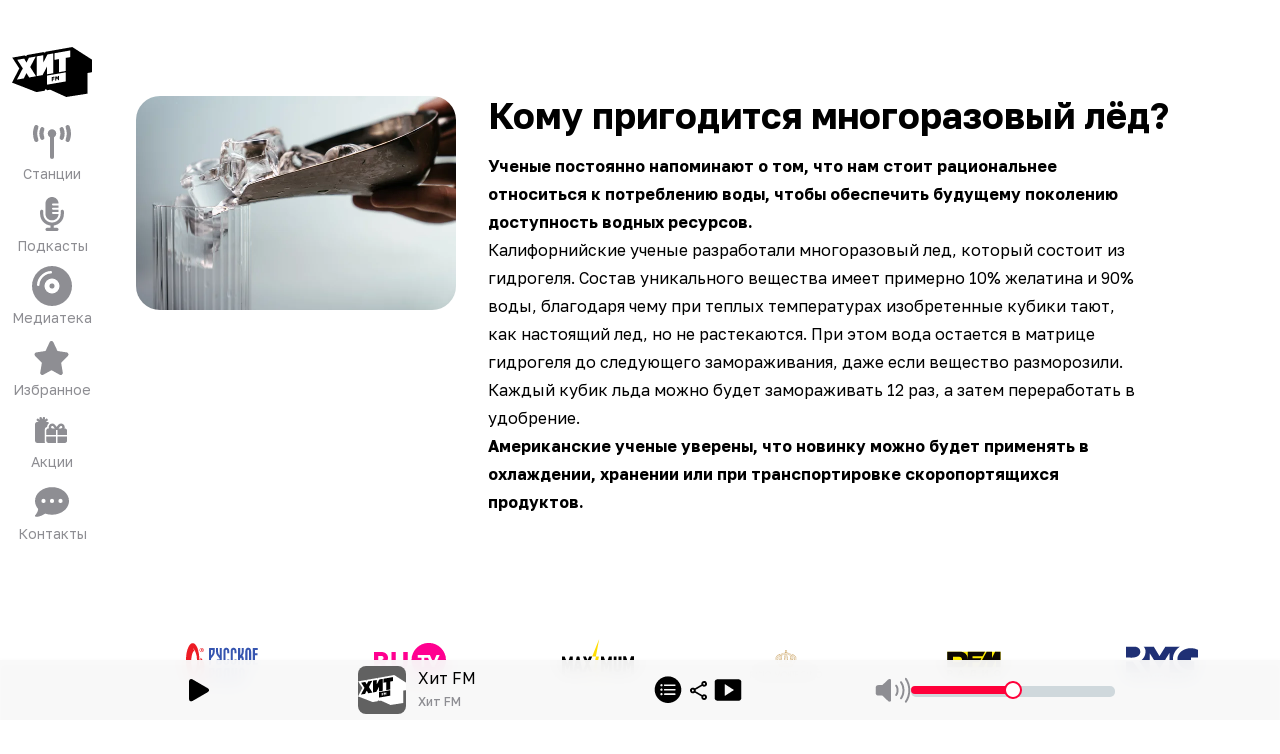

--- FILE ---
content_type: text/html; charset=utf-8
request_url: https://hitfm.ru/news/komu-prigoditsia-mnogorazovyi-liod
body_size: 107234
content:
<!DOCTYPE html><html id="root-element" lang="ru" data-theme="system" data-sentry-component="RootLayout" data-sentry-source-file="layout.tsx"><head><meta charSet="utf-8"/><meta name="viewport" content="width=device-width, initial-scale=1"/><link rel="stylesheet" href="/_next/static/css/68d295fc30987e32.css" data-precedence="next"/><link rel="stylesheet" href="/_next/static/css/84d7fe4d7549ae17.css" data-precedence="next"/><link rel="stylesheet" href="/_next/static/css/e88b555bff95ba1c.css" data-precedence="next"/><link rel="preload" as="script" fetchPriority="low" href="/_next/static/chunks/webpack-d6576782ef124146.js"/><script src="/_next/static/chunks/4bd1b696-4c046ca8a5f0df92.js" async=""></script><script src="/_next/static/chunks/5178-e491b1bd45a11414.js" async=""></script><script src="/_next/static/chunks/main-app-5c7b37b9140feb1f.js" async=""></script><script src="/_next/static/chunks/cebd11e7-805ce5ee8e27a24b.js" async=""></script><script src="/_next/static/chunks/9cb54ea0-4936d82fb8744888.js" async=""></script><script src="/_next/static/chunks/6627-968708c2d2fea61a.js" async=""></script><script src="/_next/static/chunks/9642-7eebd1f0ad2b817b.js" async=""></script><script src="/_next/static/chunks/6781-f4fd00762afe42d3.js" async=""></script><script src="/_next/static/chunks/4134-734d3d6f38f6564d.js" async=""></script><script src="/_next/static/chunks/1226-105aa69e9f718e47.js" async=""></script><script src="/_next/static/chunks/9094-4f33a4991d6c09e1.js" async=""></script><script src="/_next/static/chunks/1662-ab5e91960de088bf.js" async=""></script><script src="/_next/static/chunks/8715-7bfbac8bbe1d5e48.js" async=""></script><script src="/_next/static/chunks/1716-04767ea0026d8c8a.js" async=""></script><script src="/_next/static/chunks/5690-42784011c6283c5e.js" async=""></script><script src="/_next/static/chunks/5588-6144165b3d730651.js" async=""></script><script src="/_next/static/chunks/4183-8adb2b1d18b13523.js" async=""></script><script src="/_next/static/chunks/1878-0f80da1626de8a94.js" async=""></script><script src="/_next/static/chunks/5678-05ea8f9bedc61150.js" async=""></script><script src="/_next/static/chunks/5962-b192d55034e90fa5.js" async=""></script><script src="/_next/static/chunks/app/layout-50d228c0fb4d450e.js" async=""></script><script src="/_next/static/chunks/app/global-error-256e98366abe970b.js" async=""></script><script src="/_next/static/chunks/5438-4a6c52a32ea14d45.js" async=""></script><script src="/_next/static/chunks/4937-8ef4a7ece4cd8547.js" async=""></script><script src="/_next/static/chunks/app/(root)/layout-fecec1f037385c19.js" async=""></script><script src="/_next/static/chunks/8950-ec039cc4aa3b666b.js" async=""></script><script src="/_next/static/chunks/4976-d888ab5fd84f2876.js" async=""></script><script src="/_next/static/chunks/2998-cd8efc0bdc3503e5.js" async=""></script><script src="/_next/static/chunks/784-a51fe778c601734c.js" async=""></script><script src="/_next/static/chunks/app/(root)/page-d1bd37eb588cb642.js" async=""></script><script async="" src="https://yandex.ru/ads/system/header-bidding.js"></script><script async="" src="https://yandex.ru/ads/system/context.js"></script><script src="/_next/static/chunks/621-21a019502e78c7a1.js" async=""></script><script src="/_next/static/chunks/app/(root)/news/%5Bslug%5D/page-dc5692fb93358dc5.js" async=""></script><link rel="preload" href="https://x.instreamatic.com/mark/idsync.js?site_id=374" as="script"/><link rel="preload" href="https://vk.ru/js/api/videoplayer.js?v=2" as="script"/><link rel="preload" href="https://yandex.ru/ads/system/adsdk.js" as="script"/><meta name="theme-color" content="#000000" data-sentry-element="meta" data-sentry-source-file="layout.tsx"/><meta name="next-size-adjust" content=""/><title>Кому пригодится многоразовый лёд?</title><meta name="description" content=" Ученые постоянно напоминают о том, что нам стоит рациональнее относиться к потреблению воды, чтобы обеспечить будущему поколению доступность водных ресурсов.
Калифорнийские ученые разработали многоразовый лед, который состоит из гидрогеля. Состав..."/><link rel="icon" href="/favicon.ico?4f7d9eab3ad46566" type="image/x-icon" sizes="20x20"/><link rel="icon" href="/icon.png?b1d3d31b1e6c8f8f" type="image/png" sizes="256x256"/><link rel="apple-touch-icon" href="/apple-icon.png?b1d3d31b1e6c8f8f" type="image/png" sizes="256x256"/><script>(function(m,e,t,r,i,k,a){m[i]=m[i]||function(){(m[i].a=m[i].a||[]).push(arguments)}; m[i].l=1*new Date(); for (var j = 0; j < document.scripts.length; j++) {if (document.scripts[j].src === r) { return; }} k=e.createElement(t),a=e.getElementsByTagName(t)[0],k.async=1,k.src=r,a.parentNode.insertBefore(k,a)}) (window, document, "script", "https://mc.yandex.ru/metrika/tag.js", "ym"); ym(93987028, "init", {clickmap:true,trackLinks:true,accurateTrackBounce:true,webvisor:true});</script><noscript><div><img src="https://mc.yandex.ru/watch/93987028" style="position:absolute;left:-9999px" alt=""/></div></noscript><script>var adfoxBiddersMap = {
  "adfox_adsmart": "3378202",
  "adfox_NAMENAME": "3361397",
  "adfox_roden-media": "3378189"
};

window.YaHeaderBiddingSettings = {
   biddersMap: adfoxBiddersMap,
};</script><script>window.Ya || (window.Ya = {});
window.yaContextCb = window.yaContextCb || [];
window.Ya.adfoxCode || (window.Ya.adfoxCode = {});
window.Ya.adfoxCode.hbCallbacks || (window.Ya.adfoxCode.hbCallbacks = []);</script><script id="theme-selector" data-sentry-component="ThemeScript" data-sentry-source-file="ThemeScript.tsx">if(typeof window !== 'undefined') {
window.getCookie = function(name) {
    const match = document.cookie.match(new RegExp('(^| )' + name + '=([^;]+)'));
    if (match) return match[2];
};
if(window.getCookie('color-scheme')) {
    document.getElementById('root-element').setAttribute('data-theme', window.getCookie('color-scheme'))
}}</script><meta name="sentry-trace" content="73e683a1076cfae8ae4965b5665f9f9e-b84659f544ae1c5c-0"/><meta name="baggage" content="sentry-environment=prod,sentry-release=trunk_588,sentry-public_key=9e4abebfec803500a8bf7379fb62dece,sentry-trace_id=73e683a1076cfae8ae4965b5665f9f9e,sentry-sampled=false,sentry-sample_rand=0.47386273059521034,sentry-sample_rate=0"/><script src="/_next/static/chunks/polyfills-42372ed130431b0a.js" noModule=""></script></head><body class="bg-bg text-primary __className_efdbc8"><div hidden=""><!--$--><!--/$--></div><style>
:root {
  --bprogress-color: #FF2D55;
  --bprogress-height: 4px;
  --bprogress-spinner-size: 18px;
  --bprogress-spinner-animation-duration: 400ms;
  --bprogress-spinner-border-size: 2px;
  --bprogress-box-shadow: 0 0 10px #FF2D55, 0 0 5px #FF2D55;
  --bprogress-z-index: 99999;
  --bprogress-spinner-top: 15px;
  --bprogress-spinner-bottom: auto;
  --bprogress-spinner-right: 15px;
  --bprogress-spinner-left: auto;
}

.bprogress {
  width: 0;
  height: 0;
  pointer-events: none;
  z-index: var(--bprogress-z-index);
}

.bprogress .bar {
  background: var(--bprogress-color);
  position: fixed;
  z-index: var(--bprogress-z-index);
  top: 0;
  left: 0;
  width: 100%;
  height: var(--bprogress-height);
}

/* Fancy blur effect */
.bprogress .peg {
  display: block;
  position: absolute;
  right: 0;
  width: 100px;
  height: 100%;
  box-shadow: var(--bprogress-box-shadow);
  opacity: 1.0;
  transform: rotate(3deg) translate(0px, -4px);
}

/* Remove these to get rid of the spinner */
.bprogress .spinner {
  display: block;
  position: fixed;
  z-index: var(--bprogress-z-index);
  top: var(--bprogress-spinner-top);
  bottom: var(--bprogress-spinner-bottom);
  right: var(--bprogress-spinner-right);
  left: var(--bprogress-spinner-left);
}

.bprogress .spinner-icon {
  width: var(--bprogress-spinner-size);
  height: var(--bprogress-spinner-size);
  box-sizing: border-box;
  border: solid var(--bprogress-spinner-border-size) transparent;
  border-top-color: var(--bprogress-color);
  border-left-color: var(--bprogress-color);
  border-radius: 50%;
  -webkit-animation: bprogress-spinner var(--bprogress-spinner-animation-duration) linear infinite;
  animation: bprogress-spinner var(--bprogress-spinner-animation-duration) linear infinite;
}

.bprogress-custom-parent {
  overflow: hidden;
  position: relative;
}

.bprogress-custom-parent .bprogress .spinner,
.bprogress-custom-parent .bprogress .bar {
  position: absolute;
}

.bprogress .indeterminate {
  position: fixed;
  top: 0;
  left: 0;
  width: 100%;
  height: var(--bprogress-height);
  overflow: hidden;
}

.bprogress .indeterminate .inc,
.bprogress .indeterminate .dec {
  position: absolute;
  top: 0;
  height: 100%;
  background-color: var(--bprogress-color);
}

.bprogress .indeterminate .inc {
  animation: bprogress-indeterminate-increase 2s infinite;
}

.bprogress .indeterminate .dec {
  animation: bprogress-indeterminate-decrease 2s 0.5s infinite;
}

@-webkit-keyframes bprogress-spinner {
  0%   { -webkit-transform: rotate(0deg); transform: rotate(0deg); }
  100% { -webkit-transform: rotate(360deg); transform: rotate(360deg); }
}

@keyframes bprogress-spinner {
  0%   { transform: rotate(0deg); }
  100% { transform: rotate(360deg); }
}

@keyframes bprogress-indeterminate-increase {
  from { left: -5%; width: 5%; }
  to { left: 130%; width: 100%; }
}

@keyframes bprogress-indeterminate-decrease {
  from { left: -80%; width: 80%; }
  to { left: 110%; width: 10%; }
}
</style><!--$--><!--/$--><div class="hidden w-full md:block"><div class="relative flex w-full justify-center" id="adfox_172708756185626728_0"></div></div><div class="relative"><div class="faded-background-top md:faded-background-left absolute left-0 top-0 z-[1] aspect-square w-full overflow-hidden md:aspect-video" data-sentry-component="BackgroundDisplay" data-sentry-source-file="BackgroundDisplay.tsx"><div class="faded-background-bottom size-full"></div></div><div class="relative z-[2]"><div class="relative w-full md:grid md:grid-cols-[104px_minmax(0,_1fr)]"><div class="fixed bottom-0 left-0 z-30 flex h-14 w-full items-end justify-between bg-player-bg px-6 text-center text-xxs text-primary backdrop-blur-md md:sticky md:bottom-auto md:top-0 md:z-20 md:flex md:h-min md:min-h-screen md:shrink-0 md:flex-col md:items-stretch md:justify-start md:gap-6 md:bg-transparent md:px-1 md:pb-16 md:pt-8 md:text-center md:text-lg md:backdrop-blur-none" data-sentry-component="Sidebar" data-sentry-source-file="Sidebar.tsx"><div class="hidden md:mx-auto md:block md:w-20"><div class="flex cursor-pointer items-center" data-sentry-component="RadioSelector" data-sentry-source-file="RadioSelector.tsx"><svg xmlns="http://www.w3.org/2000/svg" viewBox="0 0 90 90" class="logo-dynamic size-full" data-logo="" width="48" height="48" alt="Logos" data-sentry-element="RadioLogo" data-sentry-source-file="RadioSelector.tsx"><g clip-path="url(#logo-dynamic_svg__clip0_2517_8043)"><path d="m9.75 41.25-6-11.625 63.375-10.5 4.5 37.5L40.5 61.5 3 55.5z"></path><path fill="none" d="m67.86 16.917-30.223 5.329-.592 1.144-1.362-.8-19.036 3.357-.66 1.367-.586-.34-1.068-.62L.308 28.828 8.242 41.08.008 56.923l27.518 10.685 9.205-1.565.926-1.744 2.285 1.168 3.088-.545L61.02 73.1l23.936-3.736V46.136l5.045-.889V31.111zm-48.564 34.23-2.986-4.892-2.962 5.94-7.783 1.373 6.585-12.674-6.228-9.621 7.784-1.373 2.604 4.537 2.632-5.46 7.784-1.372-6.253 11.83 6.609 10.34zm15.12-2.666-6.486 1.144V27.393l7.115-1.255v8.493l4.828-9.343 6.488-1.144v22.232l-7.115 1.254v-8.492zM60.4 55.645l-21.154 3.65v-10.25L60.4 45.393zm5.044-27.397-5.045.89v14.761l-7.648 1.348v-14.76l-5.046.889v-7.47l5.046-.89 7.648-1.348 5.045-.89z"></path><path fill="none" d="m49.829 51.88.98 1.672.023-.004.986-2.032v2.726l1.063-.188V49.31l-1.129.199-.92 2-.92-1.676-1.13.2v4.745l1.047-.184zM45.784 53.61l1.825-.322v-1.091l-1.825.32v-.805l2.018-.355v-1.154l-3.087.545v4.745l1.069-.189z"></path></g></svg></div></div><a class="group block hover:animate-jump block md:hidden  " data-sentry-element="Link" data-sentry-component="SidebarButton" data-sentry-source-file="SidebarButton.tsx" href="/"><svg xmlns="http://www.w3.org/2000/svg" viewBox="0 0 60 60" class="mx-auto box-content size-10 group-hover:fill-amber-500 md:my-1.5 md:mb-0.5 md:mt-2.5 md:size-10 size-[54px] fill-system-gray" alt="Хит FM" data-sentry-element="Icon" data-sentry-source-file="SidebarButton.tsx"><g clip-path="url(#logo_svg__a)"><path d="m45.241 11.277-20.15 3.553-.393.762-.909-.532-12.69 2.237-.44.912-.39-.227-.713-.413-9.35 1.649 5.29 8.168-5.49 10.562 18.346 7.123 6.136-1.043.618-1.163 1.522.779 2.06-.363 11.993 5.45 15.957-2.49V30.757l3.364-.593V20.74zm-32.376 22.82-1.99-3.26-1.976 3.96-5.188.914 4.39-8.45-4.153-6.413 5.19-.915 1.736 3.024 1.755-3.64 5.19-.914-4.17 7.886 4.406 6.893zm10.08-1.777-4.324.763V18.26l4.743-.836v5.662l3.219-6.23 4.325-.762v14.822l-4.743.836V26.09zm17.322 4.776L26.164 39.53v-6.834l14.103-2.434zm3.362-18.265-3.363.593v9.841l-5.099.9v-9.841l-3.364.592v-4.98l3.364-.592 5.099-.9 3.364-.592z"></path><path d="m33.222 34.587.653 1.114.015-.003.658-1.354v1.817l.708-.125.001-3.164-.753.133-.613 1.333-.614-1.117-.754.133v3.164l.699-.123zM30.521 35.74l1.217-.214v-.728l-1.217.214v-.537l1.346-.237v-.77l-2.058.364v3.164l.712-.127z"></path></g><defs><clipPath id="logo_svg__a"><path d="M0 0h60v60H0z"></path></clipPath></defs></svg><span class="hidden text-sm text-system-gray group-hover:text-amber-500 md:block">Хит FM</span></a><a class="group block hover:animate-jump   " data-sentry-element="Link" data-sentry-component="SidebarButton" data-sentry-source-file="SidebarButton.tsx" href="/online"><svg xmlns="http://www.w3.org/2000/svg" viewBox="0 0 40 40" class="mx-auto box-content size-10 group-hover:fill-amber-500 md:my-1.5 md:mb-0.5 md:mt-2.5 md:size-10 my-1 mb-1.5 fill-system-gray" alt="Станции" data-sentry-element="Icon" data-sentry-source-file="SidebarButton.tsx"><g clip-path="url(#stations_svg__clip0_3245_3655)"><path d="M6.298 5.922A14.9 14.9 0 0 0 5.222 11.5c0 1.979.383 3.858 1.076 5.578a2.135 2.135 0 0 1-1.168 2.77c-1.082.444-2.31-.087-2.751-1.176A19.2 19.2 0 0 1 1 11.5c0-2.53.488-4.954 1.379-7.172a2.11 2.11 0 0 1 2.75-1.175 2.133 2.133 0 0 1 1.169 2.769M37.62 4.328A19.2 19.2 0 0 1 39 11.5c0 2.53-.488 4.954-1.379 7.172a2.11 2.11 0 0 1-2.75 1.175 2.133 2.133 0 0 1-1.169-2.769c.693-1.72 1.076-3.6 1.076-5.578 0-1.98-.383-3.858-1.076-5.578a2.135 2.135 0 0 1 1.168-2.77c1.082-.444 2.31.087 2.751 1.176M24.222 11.5a4.25 4.25 0 0 1-2.11 3.679v19.696A2.116 2.116 0 0 1 20 37a2.116 2.116 0 0 1-2.111-2.125V15.179a4.26 4.26 0 0 1-2.111-3.68c0-2.343 1.893-4.25 4.222-4.25s4.222 1.907 4.222 4.25M12.255 8.1a8.5 8.5 0 0 0-.7 3.4c0 1.215.251 2.364.7 3.4a2.124 2.124 0 0 1-1.089 2.795A2.105 2.105 0 0 1 8.39 16.6a12.8 12.8 0 0 1-1.056-5.1c0-1.806.376-3.533 1.056-5.1a2.1 2.1 0 0 1 2.777-1.096A2.126 2.126 0 0 1 12.255 8.1M31.61 6.4a12.8 12.8 0 0 1 1.056 5.1c0 1.806-.376 3.533-1.056 5.1a2.1 2.1 0 0 1-2.777 1.095 2.126 2.126 0 0 1-1.089-2.795 8.5 8.5 0 0 0 .7-3.4 8.5 8.5 0 0 0-.7-3.4 2.124 2.124 0 0 1 1.089-2.796A2.105 2.105 0 0 1 31.61 6.4"></path></g></svg><span class="hidden text-sm text-system-gray group-hover:text-amber-500 md:block">Станции</span></a><a class="group block hover:animate-jump  hidden md:block " data-sentry-element="Link" data-sentry-component="SidebarButton" data-sentry-source-file="SidebarButton.tsx" href="/podcasts"><svg xmlns="http://www.w3.org/2000/svg" viewBox="0 0 40 40" class="mx-auto box-content size-10 group-hover:fill-amber-500 md:my-1.5 md:mb-0.5 md:mt-2.5 md:size-10 my-1 mb-1.5 fill-system-gray" alt="Подкасты" data-sentry-element="Icon" data-sentry-source-file="SidebarButton.tsx"><path d="M13.5 9.375V20c0 3.52 2.912 6.375 6.5 6.375 3.59 0 6.5-2.855 6.5-6.375h-5.416a1.076 1.076 0 0 1-1.083-1.062c0-.585.487-1.063 1.083-1.063h5.417V15.75h-5.417a1.076 1.076 0 0 1-1.083-1.062c0-.585.487-1.063 1.083-1.063h5.417V11.5h-5.417a1.076 1.076 0 0 1-1.083-1.062c0-.585.487-1.063 1.083-1.063h5.417C26.5 5.855 23.589 3 20 3s-6.5 2.855-6.5 6.375m15.167 9.563V20c0 4.695-3.88 8.5-8.666 8.5s-8.667-3.805-8.667-8.5v-2.656c0-.884-.724-1.594-1.625-1.594-.9 0-1.625.71-1.625 1.594V20c0 5.917 4.482 10.804 10.292 11.581v2.232h-3.25c-.9 0-1.625.71-1.625 1.593S14.225 37 15.126 37h9.75c.9 0 1.625-.71 1.625-1.594 0-.883-.725-1.593-1.625-1.593h-3.25V31.58c5.809-.777 10.291-5.664 10.291-11.581v-2.656c0-.884-.724-1.594-1.625-1.594-.9 0-1.625.71-1.625 1.594z"></path></svg><span class="hidden text-sm text-system-gray group-hover:text-amber-500 md:block">Подкасты</span></a><a class="group block hover:animate-jump  hidden md:block " data-sentry-element="Link" data-sentry-component="SidebarButton" data-sentry-source-file="SidebarButton.tsx" href="/mediateka"><svg xmlns="http://www.w3.org/2000/svg" viewBox="0 0 512 512" class="mx-auto box-content size-10 group-hover:fill-amber-500 md:my-1.5 md:mb-0.5 md:mt-2.5 md:size-10 my-1 mb-1.5 fill-system-gray" alt="Медиатека" data-sentry-element="Icon" data-sentry-source-file="SidebarButton.tsx"><path d="M0 256a256 256 0 1 1 512 0 256 256 0 1 1-512 0m256 32a32 32 0 1 1 0-64 32 32 0 1 1 0 64m-96-32a96 96 0 1 0 192 0 96 96 0 1 0-192 0m-64-16c0-35 17.5-71.1 45.2-98.8S205 96 240 96c8.8 0 16-7.2 16-16s-7.2-16-16-16c-45.4 0-89.2 22.3-121.5 54.5S64 194.6 64 240c0 8.8 7.2 16 16 16s16-7.2 16-16"></path></svg><span class="hidden text-sm text-system-gray group-hover:text-amber-500 md:block">Медиатека</span></a><a class="group block hover:animate-jump   " data-sentry-element="Link" data-sentry-component="SidebarButton" data-sentry-source-file="SidebarButton.tsx" href="/favorites"><svg xmlns="http://www.w3.org/2000/svg" viewBox="0 0 40 40" class="mx-auto box-content size-10 group-hover:fill-amber-500 md:my-1.5 md:mb-0.5 md:mt-2.5 md:size-10 my-1 mb-1.5 fill-system-gray" alt="Избранное" data-sentry-element="Icon" data-sentry-source-file="SidebarButton.tsx"><g clip-path="url(#favorites_svg__clip0_3245_3664)"><path d="M21.356 4.195A2.05 2.05 0 0 0 19.506 3c-.79 0-1.503.465-1.85 1.195l-4.13 8.786-9.224 1.408c-.771.12-1.414.677-1.651 1.44a2.19 2.19 0 0 0 .507 2.172l6.694 6.847-1.58 9.675a2.17 2.17 0 0 0 .828 2.079 2.01 2.01 0 0 0 2.171.152l8.242-4.548 8.241 4.548a2 2 0 0 0 2.171-.152 2.17 2.17 0 0 0 .83-2.079l-1.588-9.675L35.861 18a2.17 2.17 0 0 0 .507-2.171 2.08 2.08 0 0 0-1.65-1.441l-9.231-1.408z"></path></g></svg><span class="hidden text-sm text-system-gray group-hover:text-amber-500 md:block">Избранное</span></a><a class="group block hover:animate-jump   " data-sentry-element="Link" data-sentry-component="SidebarButton" data-sentry-source-file="SidebarButton.tsx" href="/news/tag/akcii"><svg xmlns="http://www.w3.org/2000/svg" viewBox="0 0 40 40" class="mx-auto box-content size-10 group-hover:fill-amber-500 md:my-1.5 md:mb-0.5 md:mt-2.5 md:size-10 my-1 mb-1.5 fill-system-gray" alt="Акции" data-sentry-element="Icon" data-sentry-source-file="SidebarButton.tsx"><path d="M13.067 8.627a1.22 1.22 0 0 0-.733-1.554 1.2 1.2 0 0 0-1.535.742l-.537 1.533-.497-1.513a1.2 1.2 0 0 0-1.526-.772 1.223 1.223 0 0 0-.763 1.544l.417 1.27L6.518 8.86a1.195 1.195 0 0 0-1.681.269 1.227 1.227 0 0 0 .266 1.7l1.42 1.047H5.409C4.079 11.877 3 12.968 3 14.314v16.249C3 31.908 4.079 33 5.409 33h7.658a3.3 3.3 0 0 1-.432-1.625V20.001a3.24 3.24 0 0 1 2.42-3.148 5.3 5.3 0 0 1 2.012-3.864 2.4 2.4 0 0 0-2.023-1.112H13.93l1.42-1.046a1.227 1.227 0 0 0 .266-1.701 1.195 1.195 0 0 0-1.68-.27l-1.276.94zm8.175 7.794 1.485 1.955h-2.464a1.21 1.21 0 0 1-1.204-1.219 1.22 1.22 0 0 1 1.214-1.218c.382 0 .738.178.969.482m-4.592.736c0 .427.07.838.206 1.22h-.206c-1.33 0-2.409 1.09-2.409 2.437v4.062h9.636V20h1.605v4.875h9.636v-4.062c0-1.346-1.08-2.438-2.41-2.438h-.205c.136-.38.206-.792.206-1.219 0-2.025-1.631-3.655-3.623-3.655a3.62 3.62 0 0 0-2.876 1.431l-1.53 2.011-1.531-2.01a3.62 3.62 0 0 0-2.876-1.432c-1.992 0-3.623 1.63-3.623 3.655m-2.409 13.406c0 1.345 1.08 2.437 2.409 2.437h7.227v-6.5H14.24zM25.482 33h7.227c1.33 0 2.409-1.092 2.409-2.437V26.5h-9.636zM30.3 17.157c0 .676-.537 1.22-1.204 1.22h-2.464l1.485-1.956c.23-.3.587-.482.969-.482a1.22 1.22 0 0 1 1.214 1.218"></path></svg><span class="hidden text-sm text-system-gray group-hover:text-amber-500 md:block">Акции</span></a><a class="group block hover:animate-jump   " data-sentry-element="Link" data-sentry-component="SidebarButton" data-sentry-source-file="SidebarButton.tsx" href="/support"><svg xmlns="http://www.w3.org/2000/svg" viewBox="0 0 40 40" class="mx-auto box-content size-10 group-hover:fill-amber-500 md:my-1.5 md:mb-0.5 md:mt-2.5 md:size-10 my-1 mb-1.5 fill-system-gray" alt="Контакты" data-sentry-element="Icon" data-sentry-source-file="SidebarButton.tsx"><g clip-path="url(#contact_svg__clip0_3245_3806)"><g clip-path="url(#contact_svg__clip1_3245_3806)"><path d="M20 32.75c9.39 0 17-6.182 17-13.812S29.39 5.124 20 5.124 3 11.307 3 18.938c0 2.994 1.175 5.764 3.167 8.028-.126 1.627-.757 3.075-1.421 4.177a12 12 0 0 1-1.335 1.813c-.04.04-.066.073-.086.093l-.02.02a1.05 1.05 0 0 0-.226 1.155c.166.399.551.658.983.658 1.906 0 3.825-.591 5.419-1.282 1.52-.664 2.815-1.454 3.606-2.032A20.3 20.3 0 0 0 20 32.757zm-8.5-15.937a2.125 2.125 0 1 1 0 4.25 2.125 2.125 0 0 1 0-4.25m8.5 0a2.125 2.125 0 1 1 0 4.25 2.125 2.125 0 0 1 0-4.25m6.375 2.125a2.125 2.125 0 1 1 4.25 0 2.125 2.125 0 0 1-4.25 0"></path></g></g></svg><span class="hidden text-sm text-system-gray group-hover:text-amber-500 md:block">Контакты</span></a></div><div class="relative w-full"><main><div class="flex justify-between px-4 pb-2 pt-1 md:pt-4" data-sentry-component="Header" data-sentry-source-file="Header.tsx"><div class="md:invisible"><div class="flex cursor-pointer items-center" data-sentry-component="RadioSelector" data-sentry-source-file="RadioSelector.tsx"><svg xmlns="http://www.w3.org/2000/svg" viewBox="0 0 90 90" class="logo-dynamic size-full" data-logo="" width="48" height="48" alt="Logos" data-sentry-element="RadioLogo" data-sentry-source-file="RadioSelector.tsx"><g clip-path="url(#logo-dynamic_svg__clip0_2517_8043)"><path d="m9.75 41.25-6-11.625 63.375-10.5 4.5 37.5L40.5 61.5 3 55.5z"></path><path fill="none" d="m67.86 16.917-30.223 5.329-.592 1.144-1.362-.8-19.036 3.357-.66 1.367-.586-.34-1.068-.62L.308 28.828 8.242 41.08.008 56.923l27.518 10.685 9.205-1.565.926-1.744 2.285 1.168 3.088-.545L61.02 73.1l23.936-3.736V46.136l5.045-.889V31.111zm-48.564 34.23-2.986-4.892-2.962 5.94-7.783 1.373 6.585-12.674-6.228-9.621 7.784-1.373 2.604 4.537 2.632-5.46 7.784-1.372-6.253 11.83 6.609 10.34zm15.12-2.666-6.486 1.144V27.393l7.115-1.255v8.493l4.828-9.343 6.488-1.144v22.232l-7.115 1.254v-8.492zM60.4 55.645l-21.154 3.65v-10.25L60.4 45.393zm5.044-27.397-5.045.89v14.761l-7.648 1.348v-14.76l-5.046.889v-7.47l5.046-.89 7.648-1.348 5.045-.89z"></path><path fill="none" d="m49.829 51.88.98 1.672.023-.004.986-2.032v2.726l1.063-.188V49.31l-1.129.199-.92 2-.92-1.676-1.13.2v4.745l1.047-.184zM45.784 53.61l1.825-.322v-1.091l-1.825.32v-.805l2.018-.355v-1.154l-3.087.545v4.745l1.069-.189z"></path></g></svg></div></div><div class="flex items-center"><div class="flex w-32 justify-end gap-4"></div></div></div><div class="flex flex-col gap-4 px-4 pb-20 md:px-8"><div class="mx-auto w-full pb-20 pt-6"><div class="w-full lg:flex"><div class=" mb-12 w-full shrink-0 grow-0 lg:mb-0 lg:w-80"><img alt="Новости" data-sentry-element="Image" data-sentry-source-file="ShowNews.tsx" loading="lazy" width="640" height="640" decoding="async" data-nimg="1" class="w-full rounded-3xl" style="color:transparent" src="/b/d/XS_d975tAlQQadhNMjesWp5sKuUPXQsKdoKmPd7GV5nvNwe0Y21o10ROCTMBoxQZhTpBpL_7WaXQC8Omvy2GX15bEG0PwNABBUM=0CvywT3eLcinrNkValf2BQ.webp"/></div><div class="w-full shrink grow py-4 md:px-8 md:py-0"><h2 class="pb-4 text-4xl font-bold">Кому пригодится многоразовый лёд?</h2><div class="prose prose-default "><p><strong>Ученые постоянно напоминают о том, что нам стоит рациональнее относиться к потреблению воды, чтобы обеспечить будущему поколению доступность водных ресурсов.</strong></p>
<p>Калифорнийские ученые разработали многоразовый лед, который состоит из гидрогеля. Состав уникального вещества имеет примерно 10% желатина и 90% воды, благодаря чему при теплых температурах изобретенные кубики тают, как настоящий лед, но не растекаются. При этом вода остается в матрице гидрогеля до следующего замораживания, даже если вещество разморозили. Каждый кубик льда можно будет замораживать 12 раз, а затем переработать в удобрение.</p>
<p><strong>Американские ученые уверены, что новинку можно будет применять в охлаждении, хранении или при транспортировке скоропортящихся продуктов.</strong></p></div></div><div class="relative hidden w-[324px] shrink-0 px-[12px] 2xl:block"><div class="sticky top-[30px] w-full h-[500px] shrink-0 grow-0 mb-12"><div class="hidden w-full md:block"><div class="relative flex w-full justify-center" id="adfox_172708896078956728_0"></div></div></div></div></div></div><div class="py-2" data-sentry-component="FooterAdBundle" data-sentry-source-file="FooterAdBundle.tsx"><div class="hidden w-full md:block"><div class="relative flex w-full justify-center" id="adfox_174161833314466728_0"></div></div><div class="-mx-4 flex justify-center md:hidden"><div class="flex w-full justify-center" id="adfox_172708758564026728_0"></div></div></div><!--$--><!--/$--><div class="pb-8 md:pb-0" data-sentry-component="Footer" data-sentry-source-file="Footer.tsx"><div class="light-only"><div class="grid w-full grid-cols-3 gap-2 md:gap-4 lg:grid-cols-6"><a target="_blank" rel="noreferrer" class="group self-center" href="https://rusradio.ru/?utm_source=hitfm&amp;utm_medium=web" data-sentry-component="FooterRadioButton" data-sentry-source-file="FooterRadioButton.tsx"><div class="rounded-md  py-4 group-hover:animate-jump"><svg xmlns="http://www.w3.org/2000/svg" fill="none" viewBox="0 0 142 83" class=" mx-auto w-5/12" alt="Русское радио" data-sentry-element="IconImage" data-sentry-source-file="FooterRadioButton.tsx"><g fill="#3655b0"><path fill-rule="evenodd" d="m97.08 59.224-3.116 4.555V49.193h-4.053V82.72h4.053V70.254l3.116-4.497V82.72h4.058V49.193H97.08z" clip-rule="evenodd"></path><path d="M65.836 66.166h-3.11V55.599c0-1.239.279-2.318 1.642-2.318h1.474zm2.848-16.973h-4.3c-3.326 0-5.442 2.467-5.663 6.602 0 .34-.032.654-.032.952v25.972h4.048V70.254h3.11v12.454h4.059V50.432a1.24 1.24 0 0 0-.356-.875 1.22 1.22 0 0 0-.866-.364M111.803 76.75c-.042.77-.316 2.057-1.674 2.057s-1.642-1.292-1.679-2.057V55.158c.042-.771.316-2.068 1.679-2.068s1.637 1.297 1.679 2.062c0 .346.005 21.034-.005 21.598m-1.674-27.817c-3.326 0-5.448 2.466-5.668 6.602 0 .34-.032.648-.032.951V75.65c0 4.582 2.105 7.32 5.69 7.32 3.326 0 5.442-2.472 5.663-6.602 0-.34.032-.649.032-.952V56.253c0-4.588-2.122-7.32-5.685-7.32M48.988 53.26h3.084v4.252a7.66 7.66 0 0 1-1.579 4.657l-1.5 1.919zm-4.053-2.833v32.287h4.048V70.21l4.684-6.017a11.8 11.8 0 0 0 2.458-7.197v-7.804h-9.964a1.22 1.22 0 0 0-.867.36 1.24 1.24 0 0 0-.359.874M81.68 78.6h-4c.555-4.353.847-8.736.873-13.125v-9.871c0-1.239.273-2.318 1.637-2.318h1.484zm4.047 0V50.431c0-.684-.55-1.239-1.226-1.239h-4.29c-3.332 0-5.448 2.467-5.669 6.602 0 .34-.031.654-.031.952v8.728c0 4.396-.737 11.769-.88 13.124h-1.915v4.115h16.153v-4.115z"></path><path fill-rule="evenodd" d="M106.753 36.326v-5.624l1.658-2.126a4.15 4.15 0 0 1 1.442 3.131v11.514h4.053V31.378a7.8 7.8 0 0 0-2.8-5.991l-.143-.122.48-.622a11.77 11.77 0 0 0 2.452-7.203V9.663h-4.053v8.34a7.63 7.63 0 0 1-1.579 4.657l-1.494 1.919V9.663h-4.053V43.19h4.032v-6.863M141.318 13.756V9.663h-8.285a1.23 1.23 0 0 0-1.22 1.239V41.95c-.002.328.126.643.355.876s.541.363.865.363h8.285V39.1h-5.458v-14.74h5.221v-4.093h-5.221v-6.512zM98.057 41.435c1.022-1.292 1.543-3.04 1.543-5.215V32.5h-4.006v3.821a4.12 4.12 0 0 1-.526 2.313 1.46 1.46 0 0 1-1.274.696 1.43 1.43 0 0 1-1.268-.654 4 4 0 0 1-.48-2.27V16.35c-.067-.786.1-1.575.48-2.264a1.44 1.44 0 0 1 1.278-.649c.516-.008.999.256 1.274.697.398.703.581 1.51.526 2.317v3.817h4.006v-3.721c0-2.169-.526-3.923-1.542-5.215a5.49 5.49 0 0 0-4.256-2.029 5.49 5.49 0 0 0-4.255 2.03c-1.021 1.286-1.537 3.045-1.537 5.214v19.668c0 2.174.526 3.928 1.537 5.214a5.49 5.49 0 0 0 4.255 2.03 5.49 5.49 0 0 0 4.255-2.03" clip-rule="evenodd"></path><path d="M124.47 37.613c-.042.781-.326 2.089-1.706 2.089-1.378 0-1.657-1.313-1.7-2.084V15.585c.043-.782.322-2.095 1.706-2.095s1.658 1.313 1.7 2.09c0 .372.005 21.501 0 22.033m-1.7-28.322c-3.369 0-5.511 2.498-5.732 6.676 0 .346-.032.66-.032.963v19.62c0 4.635 2.148 7.399 5.748 7.399 3.369 0 5.506-2.498 5.732-6.676 0-.335.031-.654.031-.963V16.713c0-4.614-2.147-7.4-5.747-7.4z"></path><path fill-rule="evenodd" d="M79.521 43.46a5.18 5.18 0 0 0 4.253-2.03c1.02-1.292 1.542-3.046 1.542-5.215v-3.721H81.31v3.822a4.12 4.12 0 0 1-.526 2.312 1.47 1.47 0 0 1-1.274.696 1.43 1.43 0 0 1-1.268-.648 4 4 0 0 1-.48-2.27V16.35c-.067-.786.1-1.575.48-2.264.283-.429.77-.675 1.28-.649.515-.008.997.256 1.272.697.398.703.582 1.51.527 2.317v3.817h3.995v-3.721c0-2.169-.526-3.923-1.542-5.215a5.49 5.49 0 0 0-4.256-2.029 5.49 5.49 0 0 0-4.255 2.03c-1.021 1.286-1.537 3.045-1.537 5.214v19.668c0 2.174.526 3.928 1.537 5.214a5.18 5.18 0 0 0 4.258 2.031" clip-rule="evenodd"></path><path d="M49.525 13.735h3.084v4.252a7.63 7.63 0 0 1-1.58 4.657l-1.504 1.935zm-4.053-2.833v32.287h4.053V30.702l4.674-6.038a11.77 11.77 0 0 0 2.463-7.203V9.663h-9.964c-.677 0-1.226.555-1.226 1.239M66.624 38.82c0 .275-.221.499-.495.499h-2.584a.5.5 0 0 1-.37-.135.5.5 0 0 1-.156-.365v-1.94a.492.492 0 0 1 .526-.5h3.079zm-.248-29.157V24.58l-1.494-1.92a7.64 7.64 0 0 1-1.58-4.656v-8.34H59.25v7.777a11.77 11.77 0 0 0 2.463 7.203l4.921 6.304v1.547h-3.831c-1.966 0-3.56 1.608-3.564 3.593v3.508c.003 1.986 1.598 3.594 3.564 3.594h4.068c1.965 0 3.558-1.609 3.558-3.593V9.663z"></path></g><path fill="#ed1c24" d="M24.031 70.17c.606-3.144 2.324-5.724 4.106-8.284 1.193-1.715 2.196-3.52 2.186-5.7-.015-2.404-1.49-3.807-3.886-3.66-.434.023-.862.126-1.294.174-.878.1-1.29.585-1.55 1.43-1.152 3.75-2.593 7.373-5.334 10.318-3.122 3.348-6.775 3.411-9.985.138-2.623-2.674-4.048-6.03-5.189-9.503C.494 47.215-.203 39.1.048 30.883.27 23.58 1.305 16.41 4.064 9.572 5.02 7.205 6.191 4.95 7.937 3.055 9.754 1.088 11.865-.232 14.711.537c1.687.456 2.959 1.558 4.036 2.864 2.558 3.073 3.972 6.703 5.068 10.468 1.524 5.208 2.235 10.557 2.487 15.971a77.3 77.3 0 0 1-1.629 20.278c-.021.11.011.222.087.304 3.068-6.772 3.599-14 3.784-21.633.753.8 1.349 1.402 1.914 2.02 6.309 6.978 7.69 15.012 5.189 23.874-1.05 3.722-3.028 6.947-5.367 10a34 34 0 0 0-2.277 3.537c-.327.56-.466 1.228-.752 2.003h5.588c.874 0 1.75-.022 2.624.018.737.034 1.328.316 1.328 1.184q0 5.456-.016 10.915-.03.177-.105.34H10.406a3.42 3.42 0 0 1 2.557-3.805c.83-.201.965-.581.949-1.31-.04-1.87-.02-3.738-.01-5.609 0-1.373.347-1.725 1.725-1.735 2.59-.016 5.18 0 7.769 0 .2.002.397-.03.635-.05m-7.584-54.135c-1.579.06-2.437.983-2.872 2.105-.86 2.226-1.75 4.485-2.209 6.813-1.34 6.792-1.358 13.649-.427 20.498.431 3.172 1.03 6.325 2.603 9.184.553 1.001 1.211 2.057 2.53 2.027 1.255-.028 2.001-1.016 2.4-2.037.808-2.067 1.648-4.163 2.112-6.324 1.326-6.178 1.312-12.441.807-18.713-.383-4.868-1.51-9.543-3.752-13.902-.987-1.937-2.198-3.754-3.31-5.636l-.222.132z"></path><path fill="#ed1c24" fill-rule="evenodd" d="M30.893 9.786c-2.309 0-4.181 1.858-4.181 4.15s1.872 4.15 4.181 4.15 4.182-1.857 4.182-4.15-1.872-4.15-4.182-4.15m-3.307 4.15c0-1.813 1.48-3.282 3.307-3.282s3.308 1.47 3.308 3.282-1.48 3.283-3.308 3.283c-1.826 0-3.307-1.47-3.307-3.283" clip-rule="evenodd"></path><path fill="#ed1c24" d="M30.993 14.367h-.489v1.311h-.902v-3.716h1.473q.666 0 1.042.294.375.293.375.83 0 .387-.16.642-.156.255-.493.414l.782 1.498v.038h-.967zm-.489-.692h.571q.258 0 .386-.133a.52.52 0 0 0 .131-.375.52.52 0 0 0-.131-.375q-.13-.138-.386-.138h-.57z"></path></svg></div></a><a target="_blank" rel="noreferrer" class="group self-center" href="https://ru.tv/?utm_source=hitfm&amp;utm_medium=web" data-sentry-component="FooterRadioButton" data-sentry-source-file="FooterRadioButton.tsx"><div class="rounded-md  py-4 group-hover:animate-jump"><svg xmlns="http://www.w3.org/2000/svg" fill="none" viewBox="0 0 100 100" class=" mx-auto w-5/12" alt="RU.TV" data-sentry-element="IconImage" data-sentry-source-file="FooterRadioButton.tsx"><clipPath id="RUTV_svg__a"><path d="M0 0h100v100H0z"></path></clipPath><g clip-path="url(#RUTV_svg__a)"><path fill="#ff0090" d="m13.97 58.19-4.953-8.126H6.058v8.126H.072V33.242h9.301c6.272 0 10.05 3.28 10.05 8.411 0 3.385-1.64 5.953-4.562 7.306L20.6 58.19zM6.058 44.468h4.135c2.137 0 2.993-1.46 2.993-2.814s-.856-2.814-2.993-2.814H6.058zM46.706 33.242v13.864c0 7.485-4.633 11.584-11.226 11.584-6.63 0-11.226-4.099-11.226-11.584V33.242h5.986V47.32c0 3.565 1.96 5.775 5.24 5.775s5.237-2.21 5.237-5.775V33.242zM76.047 20.691c-13.23 0-23.953 10.724-23.953 23.954s10.725 23.953 23.954 23.953S100.002 57.874 100 44.645c.001-13.23-10.724-23.955-23.954-23.954m7.824 33.421h-3.323L74.86 41.225h-4.998v12.887h-3.986V41.225h-4.982v-3.724H77.7l4.272 10.155.236.736.237-.736 4.27-10.155H91.2z"></path><g fill="#000"><path d="M4.454 73.828c-.227 0-.43.038-.438.04l-.111.021-1.367 3.093-1.354-3.085-.111-.02a2.6 2.6 0 0 0-.446-.04c-.227 0-.436.038-.444.04l-.175.032v5.374l.163.041c.017.004.175.042.356.042.165 0 .328-.038.346-.042l.165-.039v-3.25l1.06 2.428.099.027a1.35 1.35 0 0 0 .68 0l.098-.027L4.05 76.02v3.256l.163.041c.017.004.175.042.349.042s.33-.038.349-.042l.163-.04v-5.374L4.9 73.87a2.5 2.5 0 0 0-.447-.04M9.582 73.836c-.173 0-.357.04-.364.042l-.11.024-1.096 2.675-1.109-2.675-.11-.024a2 2 0 0 0-.364-.042c-.164 0-.333.038-.352.042l-.249.057 1.628 3.89.082.023-.096.259c-.11.296-.259.417-.515.417-.23 0-.37-.036-.37-.036l-.17-.046-.079.157a.72.72 0 0 0 .004.612l.04.073.078.027c.021.007.21.07.498.07.907 0 1.247-.538 1.48-1.117l1.772-4.326-.244-.06a1.6 1.6 0 0 0-.354-.042M13.785 76.512c.303-.222.46-.557.46-.99v-.269c0-.954-.605-1.437-1.799-1.437-1.252 0-1.835.443-1.835 1.394v.262l.163.041c.017.004.175.042.334.042.176 0 .323-.039.34-.044l.157-.044v-.257c0-.304.062-.537.841-.537.622 0 .74.204.74.58v.268c0 .39-.12.588-.776.588h-.785l-.049.147a1 1 0 0 0-.04.285.9.9 0 0 0 .042.283l.051.142h.78c.805 0 .87.273.87.602v.348c0 .333-.067.61-.892.61-.627 0-1.054-.155-1.232-.235l-.242-.098-.162.126a.8.8 0 0 0-.007.634l.027.06.055.033c.022.013.555.336 1.567.336 1.29 0 1.944-.493 1.944-1.466v-.348c.002-.474-.188-.832-.552-1.056M19.737 73.836c-.183 0-.354.04-.361.042l-.165.039v5.36l.165.039c.007.002.179.042.36.042s.354-.04.362-.042l.165-.04V73.92l-.162-.041c-.018-.004-.177-.043-.364-.043M17.097 75.962c-.33 0-.604.009-.783.017v-2.063l-.167-.038a2 2 0 0 0-.36-.042c-.19 0-.36.04-.368.042l-.165.039v5.37l.194.019c.028.003.694.066 1.648.066 1.25 0 1.886-.494 1.886-1.467v-.47c0-.978-.634-1.473-1.885-1.473m-.784.856h.783c.705 0 .834.208.834.617v.47c0 .337-.063.617-.834.617h-.783zM25.056 73.946l-.295-.068a2 2 0 0 0-.374-.042c-.188 0-.37.04-.379.042l-.087.019-1.408 2.199-.176.05V73.92l-.165-.04a1.7 1.7 0 0 0-.36-.041c-.19 0-.362.04-.37.042l-.165.039v5.36l.165.039c.007.002.18.042.368.042.174 0 .351-.04.36-.042l.166-.038v-2.238l.216-.062 1.434 2.32.092.018c.008.002.204.04.375.04.195 0 .373-.04.38-.042l.292-.066-1.678-2.746zM28.123 73.876a3 3 0 0 0-.46-.04c-.247 0-.456.039-.465.04l-.127.024-1.692 5.363.225.053c.007.002.179.042.353.042.166 0 .349-.04.357-.041l.122-.026.41-1.3h1.63l.41 1.3.123.026c.008.002.19.04.364.04.165 0 .328-.037.346-.041l.225-.053L28.25 73.9zm-1.034 3.259.574-1.828.57 1.828zM33.142 73.836c-.814 0-1.349.064-1.371.067l-.165.02-.535 4.026c-.073.518-.155.575-.446.575h-.143l-.055.133a.8.8 0 0 0-.052.292c0 .165.044.278.052.299l.055.133h.143c1.124 0 1.368-.66 1.464-1.373l.438-3.3h1.13v4.568l.163.04c.007.003.173.043.363.043.182 0 .353-.04.361-.042l.165-.04v-5.351l-.189-.023a13 13 0 0 0-1.378-.067M37.56 75.962c-.33 0-.604.009-.783.017v-2.063l-.167-.038a2 2 0 0 0-.36-.042c-.19 0-.36.04-.368.042l-.165.039v5.37l.194.019c.028.003.694.066 1.648.066 1.25 0 1.886-.494 1.886-1.467v-.47c0-.978-.634-1.473-1.885-1.473m-.783.856h.783c.705 0 .834.208.834.617v.47c0 .337-.063.617-.834.617h-.783zM43.824 73.836c-.188 0-.346.039-.364.043l-.162.04v2.189h-1.87v-2.19l-.166-.04a1.7 1.7 0 0 0-.36-.041c-.19 0-.362.04-.37.042l-.165.039v5.36l.165.039c.007.002.18.042.368.042.174 0 .351-.04.36-.042l.166-.038v-2.315h1.871v2.31l.163.042c.017.004.176.042.363.042.182 0 .353-.04.361-.042l.165-.04v-5.36l-.165-.038c-.006-.001-.178-.042-.36-.042M47.202 75.962c-.33 0-.604.009-.783.017v-2.063l-.167-.038a2 2 0 0 0-.359-.042c-.19 0-.36.04-.369.042l-.165.039v5.37l.194.019c.028.003.694.066 1.648.066 1.251 0 1.886-.494 1.886-1.467v-.47c.001-.978-.634-1.473-1.885-1.473m-.784.856h.783c.705 0 .834.208.834.617v.47c0 .337-.063.617-.834.617h-.783zM49.842 73.836c-.183 0-.354.04-.36.042l-.166.039v5.36l.165.039c.007.002.18.042.361.042s.353-.04.361-.042l.165-.04V73.92l-.162-.041c-.018-.004-.176-.043-.364-.043M54.919 73.836c-.17 0-.317.04-.333.044l-.081.023-2.062 3.34v-3.326l-.165-.04a1.8 1.8 0 0 0-.361-.041c-.19 0-.361.04-.37.042l-.164.04v5.352l.157.044c.016.005.163.044.332.044.154 0 .306-.04.322-.043l.083-.022 2.07-3.344v3.326l.164.04c.017.005.175.043.363.043.182 0 .353-.04.36-.042l.166-.04v-5.352l-.157-.044c-.015-.004-.162-.044-.324-.044"></path><path d="M53.393 73.933c.786 0 1.17-.316 1.17-.967v-.224l-.144-.051a1 1 0 0 0-.281-.05.9.9 0 0 0-.28.05l-.138.054v.227c0 .155 0 .233-.327.233-.321 0-.321-.068-.321-.233v-.231l-.143-.051a1 1 0 0 0-.282-.05.9.9 0 0 0-.28.05l-.138.054v.22c.002.662.37.969 1.164.969M62.042 73.852h-3.744l-.055.133a.8.8 0 0 0-.052.299c0 .168.046.278.055.298l.057.126h1.35v4.57l.164.039c.007.002.178.042.368.042.174 0 .351-.04.358-.042l.167-.038v-4.572h1.331l.055-.132a.8.8 0 0 0 .053-.293.8.8 0 0 0-.053-.3zM66.339 78.489h-2.316v-1.53h2.04l.055-.132a.8.8 0 0 0 .053-.3.8.8 0 0 0-.056-.3l-.058-.125h-2.035v-1.393h2.28l.055-.133a.8.8 0 0 0 .052-.292c0-.165-.044-.278-.052-.3l-.055-.132h-1.67c-.875 0-1.45.05-1.473.052l-.196.017v5.356l.196.017c.024.002.598.052 1.473.052h1.706l.055-.133a.8.8 0 0 0 .052-.292c0-.165-.044-.278-.052-.3zM69.804 73.836c-.814 0-1.349.064-1.372.067l-.165.02-.536 4.026c-.073.518-.154.574-.445.574h-.144l-.055.133a.8.8 0 0 0-.052.292c0 .165.044.278.052.299l.055.133h.144c1.124 0 1.368-.66 1.465-1.373l.438-3.3h1.13v4.568l.163.04c.007.003.172.043.363.043.182 0 .353-.04.361-.042l.165-.04v-5.351l-.189-.023c-.023-.002-.564-.066-1.378-.066M75.758 78.489h-2.316v-1.53h2.04l.055-.132a.8.8 0 0 0 .053-.3.8.8 0 0 0-.056-.3l-.058-.125h-2.034v-1.393h2.28l.055-.133a.8.8 0 0 0 .052-.292c0-.165-.044-.278-.052-.3l-.055-.132h-1.67c-.875 0-1.45.05-1.473.052l-.196.017v5.356l.196.017c.024.002.598.052 1.473.052h1.706l.055-.133a.8.8 0 0 0 .052-.292c0-.165-.044-.278-.052-.3zM80.47 73.946l-.295-.068a2 2 0 0 0-.374-.042c-.187 0-.37.04-.379.042l-.087.019-1.408 2.199-.176.05V73.92l-.165-.04a1.8 1.8 0 0 0-.36-.041c-.19 0-.362.04-.37.042l-.165.04v5.359l.165.039c.007.002.178.042.368.042.174 0 .351-.04.358-.042l.167-.038v-2.238l.216-.062L79.4 79.3l.092.018c.008.002.203.04.374.04.196 0 .373-.04.38-.042l.292-.066-1.678-2.746zM83.538 73.876a3 3 0 0 0-.459-.04c-.249 0-.458.039-.466.04l-.127.024-1.693 5.363.225.053c.007.002.178.042.353.042.166 0 .349-.04.357-.041l.122-.026.41-1.3h1.631l.41 1.3.122.026c.008.002.191.04.364.04.165 0 .328-.037.346-.041l.225-.053-1.693-5.363zm-1.034 3.259.575-1.828.569 1.828zM89.48 73.836c-.189 0-.348.039-.365.043l-.162.04v2.189h-1.87v-2.19l-.165-.04a1.8 1.8 0 0 0-.36-.041c-.19 0-.362.04-.37.042l-.165.04v5.359l.165.039c.007.002.178.042.368.042.174 0 .351-.04.358-.042l.167-.038v-2.315h1.87v2.31l.163.042c.007.002.173.042.363.042.182 0 .353-.04.361-.042l.165-.04v-5.36l-.165-.038c-.005-.001-.176-.042-.359-.042M93.417 73.876a3 3 0 0 0-.46-.04c-.248 0-.457.039-.465.04l-.127.024-1.693 5.363.225.053c.007.002.178.042.353.042.166 0 .349-.04.357-.041l.122-.026.41-1.3h1.63l.41 1.3.123.026c.008.002.19.04.364.04.165 0 .328-.037.346-.041l.225-.053-1.693-5.363zm-1.034 3.259.575-1.828.569 1.828zM99.811 73.903c-.023-.003-.564-.067-1.378-.067s-1.349.064-1.372.067l-.165.02-.536 4.026c-.073.518-.154.574-.445.574h-.144l-.055.133a.8.8 0 0 0-.052.292c0 .165.044.278.052.299l.055.133h.144c1.124 0 1.368-.66 1.465-1.373l.438-3.3h1.13v4.568l.163.04c.007.003.173.043.363.043.182 0 .353-.04.361-.042l.165-.04v-5.351z"></path></g></g></svg></div></a><a target="_blank" rel="noreferrer" class="group self-center" href="https://maximum.ru/?utm_source=hitfm&amp;utm_medium=web" data-sentry-component="FooterRadioButton" data-sentry-source-file="FooterRadioButton.tsx"><div class="rounded-md  py-4 group-hover:animate-jump"><svg xmlns="http://www.w3.org/2000/svg" viewBox="0 0 420.95 296.56" class=" mx-auto w-5/12" alt="Maximum" data-sentry-element="IconImage" data-sentry-source-file="FooterRadioButton.tsx"><g fill="#fd0"><path d="M176.36 103.8 217.4 0l-19.36 103.8zM199.91 194.35h20.52l-39.79 102.21z"></path><path d="m182.39 194.59 15.64-90.77h17.52l-15.62 90.77z"></path></g><path d="m104.04 194.59-4.12-17.88H87.4l-4.12 17.88H66.36l20.06-90.77h14.48l20.06 90.77zm-6.54-33.54-4.05-19.97-3.9 19.97z"></path><path d="m160.07 194.59-10.81-27.63-10.05 27.63h-18.48l19.62-47.88-17.62-42.89h16.67l9.79 23.35 9.68-23.35h17.43l-18.15 42.9 19.87 47.87zM274.44 194.59v-45L264 180.29h-9.75l-9.46-30.34v44.64h-16.85v-90.77h15.66l15.92 44.52 15.11-44.52h16.66v90.77zM404.09 211.58V148.7l-10.44 30.69h-9.75l-9.45-30.33v44.64H357.6v-90.77h15.66l15.91 44.51 15.11-44.51h16.67v108.65zM0 212.48V103.82h15.66l15.92 44.52 15.1-44.52h16.67v90.77H46.5v-45l-10.44 30.7H26.3l-9.45-30.34v62.53zM324.45 196.3c-2.5 0-5.11-.39-7.75-1.15-2.7-.78-5.24-2.22-7.53-4.28-2.18-1.96-3.96-4.65-5.44-8.22-1.27-3.07-1.87-7.13-1.87-12.76v-66.08h16.85v67.96c0 2.9.42 4.69 1.41 6 1.06 1.4 2.24 1.95 4.22 1.95 2.07 0 3.5-.62 4.51-1.95 1.09-1.45 1.62-3.41 1.62-6v-67.96h16.85v66.08c0 5.19-.69 9.48-2.04 12.76-1.44 3.47-3.28 6.23-5.49 8.22-2.28 2.05-4.83 3.49-7.59 4.28-2.63.76-5.24 1.15-7.75 1.15"></path></svg></div></a><a target="_blank" rel="noreferrer" class="group self-center" href="https://montecarlo.ru/?utm_source=hitfm&amp;utm_medium=web" data-sentry-component="FooterRadioButton" data-sentry-source-file="FooterRadioButton.tsx"><div class="rounded-md  py-4 group-hover:animate-jump"><svg xmlns="http://www.w3.org/2000/svg" fill="none" viewBox="0 0 100 100" class=" mx-auto w-5/12" alt="Radio Monte Carlo" data-sentry-element="IconImage" data-sentry-source-file="FooterRadioButton.tsx"><path fill="#000" d="m10.423 69.314-.619-1.998h-1.95l-.5 1.998h-1.19l2.594-9.146h.047l2.761 9.146zM8.817 63.84l-.713 2.506v.034h1.451v-.034l-.714-2.506zM13.35 60.227c2.308.278 4.116 2.217 4.116 4.562 0 2.344-1.785 4.25-4.116 4.526h-1.19v-9.088zm3.046 4.585c0-1.744-1.32-3.175-3.045-3.453v6.906c1.724-.278 3.045-1.71 3.045-3.453M19.34 69.315h-1.19v-9.088h1.19zM25.106 60.203c2.58 0 4.655 2.048 4.655 4.574 0 2.527-2.076 4.575-4.655 4.575s-4.655-2.048-4.655-4.575c0-2.526 2.076-4.574 4.655-4.574m0 1.114c-1.982 0-3.6 1.56-3.6 3.483 0 1.946 1.618 3.494 3.6 3.494s3.6-1.548 3.6-3.494c0-1.923-1.618-3.483-3.6-3.483M47.644 60.219c2.481 0 4.477 2.03 4.477 4.533s-1.996 4.533-4.477 4.533c-2.48 0-4.476-2.03-4.476-4.533s1.995-4.533 4.476-4.533m0 1.105a3.456 3.456 0 1 0 0 6.913 3.457 3.457 0 0 0 3.463-3.463 3.46 3.46 0 0 0-3.463-3.45M52.762 69.278v-9.106h.057l3.085 5.256h.057v-5.141H57v9.15h-.057l-3.051-5.46h-.046v5.302zM60.513 69.288h-1.155V61.22H57.62v-.927h4.622v.927h-1.728zM67.165 60.306v.939h-3.094v3.089h3.094v.939h-3.094v3.089h3.094v.927h-4.26v-8.984h4.26zM74.583 61.336a3.455 3.455 0 1 0 0 6.912c.688 0 1.353-.215 1.894-.576v1.196a4.4 4.4 0 0 1-1.894.428c-2.47 0-4.466-2.03-4.466-4.533s1.996-4.533 4.466-4.533c.676 0 1.32.158 1.894.428v1.24a3.36 3.36 0 0 0-1.894-.563M81.413 69.286l-.592-1.968h-1.866l-.478 1.968H77.34l2.48-9.009h.045l2.64 9.01zm-1.536-5.39-.683 2.466v.033h1.388v-.033l-.682-2.467zM84.344 69.271h-1.168v-8.998h1.157c.768 0 1.398.218 1.89.665.495.436.735 1.123.735 2.053 0 1.134-.584 2.028-1.317 2.452l1.524 3.828h-1.147l-1.376-3.576h-.298zm0-4.734c.906 0 1.514-.458 1.514-1.524 0-1.1-.631-1.605-1.514-1.605zM89.49 68.346h2.176v.94h-3.322V60.28h1.146zM95.524 60.242c2.48 0 4.476 2.03 4.476 4.533s-1.996 4.533-4.476 4.533-4.477-2.03-4.477-4.533 1.996-4.533 4.477-4.533m0 1.105a3.456 3.456 0 1 0 0 6.912 3.456 3.456 0 1 0 0-6.912M5.785 69.297H4.38l-2.735-3.815h-.481v3.815H.008v-9.016h1.404c.825 0 1.712.012 2.452.418.776.443 1.219 1.292 1.219 2.153 0 1.291-.887 2.367-2.23 2.523zm-4.62-4.748h.37C2.72 64.55 4 64.334 4 62.9c0-1.41-1.38-1.614-2.526-1.614h-.308zM35.584 63.323h-.024l-1.057 5.981h-1.165l1.85-9.44 3.112 7.135 3.11-7.135 1.85 9.441h-1.165l-1.056-5.98h-.024L38.3 69.496z"></path><g fill="#cba465"><path d="m59.744 54.093.003-.007q-.003.003-.005.006zM49.915 52.402c-5.283 0-9.589.621-9.589 1.193s4.283 1.035 9.566 1.035 9.566-.464 9.566-1.035c.001-.572-4.259-1.193-9.543-1.193m5.72 1.444c-1.505.1-3.588.154-5.867.154s-4.362-.055-5.866-.154c-.979-.058-1.607-.14-2.004-.226 1.08-.174 3.671-.344 7.934-.344 4.347 0 6.957.176 7.997.354-.35.068-1 .137-2.195.216M49.92 36.557a.626.626 0 1 0 .002-1.252.626.626 0 0 0-.001 1.252M48.725 33.695a1.196 1.196 0 0 0 2.392 0c0-.544-.363-.996-.86-1.143v-.012c0-.456.286-.845.688-.999v-.002a.26.26 0 0 0 .167-.243.26.26 0 0 0-.25-.26v-.002h-.526l-.176-.363-.001.001a.261.261 0 0 0-.474 0h-.001l-.177.362h-.525v.002a.26.26 0 0 0-.082.503v.002c.402.154.687.543.687 1v.011a1.19 1.19 0 0 0-.862 1.142M42.84 41.535c.07.867.375 1.64.823 2.355a.4.4 0 0 0 .046.075l.01.017h.003a.486.486 0 0 0 .774-.591c-.42-.658-.804-1.316-.856-2.133-.166-2.631 1.82-4.777 4.462-4.878a.39.39 0 0 1 .35.337.4.4 0 0 1-.007.12l.001-.001-1.205 6.435s-.024.143-.02.258c.006.419.13.75.401.99a.5.5 0 0 0 .1.08l.004.004.001-.001a.49.49 0 0 0 .527-.821c-.13-.088-.232-.213-.22-.393l.017-.141.981-6.968c.028-.261-.197-.463-.452-.482l.001-.002h-.015l-.024-.002-.002.003a5 5 0 0 0-.397.022c-3.16.269-5.538 2.817-5.303 5.717M49.92 38.31a.626.626 0 1 0 .002-1.25.626.626 0 0 0-.001 1.25M49.92 40.068a.626.626 0 1 0 .002-1.25.626.626 0 0 0-.001 1.25M49.92 41.822a.626.626 0 1 0 .002-1.251.626.626 0 0 0-.001 1.251M49.92 43.588a.626.626 0 1 0 .002-1.251.626.626 0 0 0-.001 1.25M42.107 44.041a.626.626 0 1 0 0-1.252.626.626 0 0 0 0 1.252M36.82 44.654a.626.626 0 1 0-1.247-.118.626.626 0 0 0 1.247.117M36.514 43.208a.626.626 0 1 0-1.144-.508.626.626 0 0 0 1.144.508M36.62 41.692a.626.626 0 1 0-.954-.81.626.626 0 0 0 .954.81M37.16 40.273a.627.627 0 1 0-.693-1.044.627.627 0 0 0 .693 1.044M38.08 39.044a.626.626 0 1 0-.399-1.187.626.626 0 0 0 .399 1.187M39.3 38.032a.627.627 0 1 0-.163-1.243.627.627 0 0 0 .164 1.243M41.02 37.478a.625.625 0 1 0-.162-1.24.625.625 0 0 0 .162 1.24M41.658 42.416a.625.625 0 1 0 .055-1.25.625.625 0 0 0-.055 1.25M41.532 40.716a.626.626 0 1 0 .376-1.194.626.626 0 0 0-.376 1.194M41.863 39.055a.627.627 0 0 0 .64-1.077.627.627 0 0 0-.64 1.077M43.507 37.595a.627.627 0 1 0-.814-.953.627.627 0 0 0 .814.953M44.62 36.545a.626.626 0 1 0-.579-1.11.626.626 0 0 0 .578 1.11M45.946 35.792a.627.627 0 1 0-.308-1.215.627.627 0 0 0 .308 1.215M47.403 35.346a.626.626 0 1 0-.014-1.252.626.626 0 0 0 .014 1.252"></path><path d="m39.222 38.83-.01.008c-1.385 1.062-2.223 2.641-2.079 4.407.03.364.104.711.21 1.044.075.27.16.39.29.596.012.026.103.124.103.124a.486.486 0 0 0 .774-.59 4 4 0 0 1-.13-.193c-.237-.4-.4-.8-.43-1.275-.095-1.505.481-2.854 1.511-3.746a5 5 0 0 1 .707-.477c.146-.07.375-.154.26.147-.115.3-.824 2.032-.625 3.808.026.305.082.611.18.916.1.314.235.602.396.874.122.22.22.31.376.464.017.02.116.087.116.087a.44.44 0 0 0 .56-.677l-.124-.113c-.302-.312-.54-.635-.668-1.059a6.6 6.6 0 0 1-.243-1.107c-.154-1.512.405-3.044.655-3.61.257-.582-.1-.605-.436-.465a6 6 0 0 0-.637.32 8 8 0 0 0-.756.517M58.785 38.457c.251.567.81 2.1.655 3.611-.043.37-.137.754-.243 1.107-.127.424-.365.747-.668 1.06l-.123.112a.44.44 0 0 0 .559.677s.1-.067.116-.087c.156-.155.255-.243.376-.464.161-.27.297-.56.397-.874.098-.305.153-.61.18-.916.198-1.777-.51-3.508-.626-3.808s.114-.217.26-.147c.257.14.49.302.707.477 1.03.892 1.606 2.241 1.511 3.746-.03.475-.193.874-.429 1.275q-.06.092-.13.192a.49.49 0 0 0 .774.591s.09-.097.103-.124c.13-.207.214-.327.29-.596.106-.334.18-.68.21-1.044.142-1.767-.695-3.345-2.079-4.407l-.01-.008-.039-.029a8 8 0 0 0-.719-.489 6 6 0 0 0-.637-.319c-.334-.14-.692-.117-.435.464M51.26 35.796c-.256.02-.48.221-.453.482l.981 6.967.017.141c.012.18-.09.305-.22.393a.487.487 0 0 0 .526.821l.001.001q.002-.001.005-.004a.5.5 0 0 0 .1-.08c.27-.24.394-.57.401-.99.003-.115-.02-.258-.02-.258l-1.206-6.435.001.001c-.006-.036-.011-.083-.006-.12a.39.39 0 0 1 .349-.337c2.642.1 4.628 2.247 4.462 4.878-.052.818-.435 1.475-.856 2.133a.49.49 0 0 0 .774.591h.003l.01-.017a.5.5 0 0 0 .046-.075c.448-.715.752-1.487.823-2.355.235-2.899-2.142-5.447-5.303-5.719a5 5 0 0 0-.397-.022l-.002-.003-.024.002h-.015z"></path><path d="M57.732 44.037a.626.626 0 1 0 0-1.252.626.626 0 0 0 0 1.252M63.583 43.972a.627.627 0 1 0 .118 1.247.627.627 0 0 0-.118-1.248M64.472 42.697a.625.625 0 1 0-1.143.505.625.625 0 0 0 1.143-.505M63.221 41.691a.626.626 0 1 0 .955-.81.626.626 0 0 0-.955.81M62.505 39.405a.627.627 0 1 0 1.045.692.627.627 0 0 0-1.045-.692M61.76 39.044a.626.626 0 1 0 .4-1.187.626.626 0 0 0-.4 1.187M60.539 38.029a.626.626 0 1 0 .162-1.242.626.626 0 0 0-.162 1.242M58.82 37.478a.626.626 0 1 0 .162-1.242.626.626 0 0 0-.162 1.242M57.53 41.817a.627.627 0 1 0 1.252-.054.627.627 0 0 0-1.252.054M57.933 39.52a.627.627 0 1 0 .376 1.197.627.627 0 0 0-.376-1.196M57.12 38.833a.626.626 0 1 0 1.076-.638.626.626 0 0 0-1.077.638M56.333 37.595a.627.627 0 1 0 .813-.955.627.627 0 0 0-.813.955M55.22 36.545a.626.626 0 1 0 .58-1.11.626.626 0 0 0-.58 1.11M53.894 35.792a.627.627 0 1 0 .307-1.215.627.627 0 0 0-.307 1.215M52.44 35.346a.626.626 0 1 0 .013-1.253.626.626 0 0 0-.014 1.253M51.878 46.648a.62.62 0 0 0-.416-.588.386.386 0 0 0-.499-.544l-.004.002-.002.002-.54.278.5-.516.015-.014.004-.005a.386.386 0 0 0-.284-.645.4.4 0 0 0-.113.02.625.625 0 0 0-1.234 0 .4.4 0 0 0-.113-.02.386.386 0 0 0-.284.645l.004.004.014.014.5.517-.54-.279h-.001l-.004-.003a.386.386 0 0 0-.5.544.624.624 0 0 0 .013 1.18.386.386 0 0 0 .371.595l-.002.002a1.43 1.43 0 0 0 1.147-.925l.01-.01.012.01c.18.488.617.852 1.147.925l-.002-.003a.387.387 0 0 0 .435-.413.4.4 0 0 0-.064-.182.625.625 0 0 0 .43-.592M58.464 47.245a.625.625 0 0 0-.292-.658.386.386 0 0 0-.383-.631v-.001l-.004.001h-.002l-.585.167.593-.408.016-.011.005-.003a.385.385 0 0 0-.265-.693.625.625 0 0 0-1.209-.244.4.4 0 0 0-.107-.041.387.387 0 0 0-.455.302.38.38 0 0 0 .049.274l.003.005.01.016.39.606-.474-.38-.001-.001-.004-.003a.386.386 0 0 0-.597.434.624.624 0 0 0-.22 1.159.4.4 0 0 0-.1.165.386.386 0 0 0 .346.491l-.003.002a1.43 1.43 0 0 0 1.307-.68l.013-.008.009.012c.08.514.436.957.942 1.133l-.002-.003a.386.386 0 0 0 .481-.51.62.62 0 0 0 .539-.492M39.066 48.943l-.003-.002a.387.387 0 0 0 .325-.504.4.4 0 0 0-.105-.16.624.624 0 0 0-.268-1.149.386.386 0 0 0-.615-.409l-.003.003-.001.001-.458.4.363-.62.01-.018.003-.005a.386.386 0 0 0-.535-.514.625.625 0 0 0-1.198.294c.08.668.745 1.526 1.152 2.06.35.461.8.68 1.333.623M62.794 45.592a.625.625 0 0 0-.726.37.386.386 0 0 0-.535.514l.003.005.01.017.363.621-.458-.4h-.001l-.003-.004a.387.387 0 0 0-.615.409.622.622 0 0 0-.268 1.148.385.385 0 0 0 .22.665l-.003.002c.533.056.982-.162 1.335-.625.406-.533 1.072-1.392 1.152-2.06a.63.63 0 0 0-.474-.662M45.21 46.474a.63.63 0 0 0-.524-.494.385.385 0 0 0-.597-.434l-.004.003h-.002l-.474.38.389-.605.01-.016.003-.005a.4.4 0 0 0 .049-.274.386.386 0 0 0-.455-.302.4.4 0 0 0-.107.04.624.624 0 0 0-1.21.245.386.386 0 0 0-.265.693l.006.003.016.01.593.409-.585-.167h-.002l-.004-.001a.386.386 0 0 0-.383.632.625.625 0 0 0-.292.658.62.62 0 0 0 .538.495.383.383 0 0 0 .403.528.4.4 0 0 0 .078-.018l-.002.003c.506-.176.862-.62.942-1.133l.009-.012.013.008c.273.443.773.714 1.307.68l-.003-.002a.386.386 0 0 0 .345-.491.4.4 0 0 0-.1-.165.63.63 0 0 0 .308-.668"></path><path d="M61.283 49.306a3.615 3.615 0 0 1-4.893-1.413c-.023-.042-.077-.052-.111-.019-.272.257-1.375 1.193-3.02 1.188a4.42 4.42 0 0 1-3.286-1.462.07.07 0 0 0-.041-.02v-.002l-.016.001H49.9a.07.07 0 0 0-.041.021 4.42 4.42 0 0 1-3.287 1.462c-1.644.005-2.747-.93-3.02-1.188-.033-.033-.087-.022-.11.02a3.615 3.615 0 0 1-4.893 1.412c-.042-.023-.086.023-.061.063l1.375 2.174a.17.17 0 0 0 .244.05c.99-.663 4.508-1.257 9.792-1.259h.032c5.276.002 8.789.594 9.787 1.256a.18.18 0 0 0 .252-.052l1.372-2.17c.027-.039-.017-.085-.06-.062m-21.35 1.376-.428-.512c.237.046.479.063.723.07.336.008.648-.029.648-.029q-.671.216-.943.471m2.193-.739c.606-.24 1.073-.74 1.477-1.307.57.44 1.056.744 1.756.874-1.341.102-2.37.254-3.233.433m7.799-.604h-1.681c.653-.18 1.17-.533 1.672-.998.502.465 1.019.818 1.672.998zm4.548.172c.7-.13 1.186-.434 1.756-.874.404.565.87 1.065 1.477 1.307-.863-.18-1.891-.332-3.233-.433m5.426 1.171q-.27-.254-.942-.47a5 5 0 0 0 1.37-.042z"></path><path d="M49.933 50.688c-5.44 0-9.012.626-9.893 1.311a.19.19 0 0 0-.07.15v.971c0 .09.099.14.175.092 1.034-.657 4.543-1.24 9.788-1.24 5.28 0 8.782.582 9.787 1.242a.097.097 0 0 0 .153-.081V52.13a.17.17 0 0 0-.063-.138c-.868-.684-4.424-1.304-9.877-1.304m-8.55 1.798a.393.393 0 1 1 0-.786.393.393 0 0 1 0 .786m1.488-.435a.26.26 0 1 1 0-.52.26.26 0 1 1 0 .52m1.569-.074a.393.393 0 1 1-.001-.786.393.393 0 0 1 0 .786m1.576-.27a.26.26 0 1 1 0-.52.26.26 0 1 1 0 .52m1.467.058a.393.393 0 1 1-.001-.786.393.393 0 0 1 0 .786m2.436.025-.947-.446.947-.446.947.446zm2.439-.025a.393.393 0 1 1-.001-.786.393.393 0 0 1 0 .786m1.468-.059a.26.26 0 1 1 0-.52.26.26 0 1 1 0 .52m1.576.271a.393.393 0 1 1-.001-.786.393.393 0 0 1 0 .786m1.568.074a.26.26 0 1 1 0-.52.26.26 0 1 1 0 .52m1.487.435a.393.393 0 1 1-.001-.786.393.393 0 0 1 0 .786"></path></g></svg></div></a><a target="_blank" rel="noreferrer" class="group self-center" href="https://dfm.ru/?utm_source=hitfm&amp;utm_medium=web" data-sentry-component="FooterRadioButton" data-sentry-source-file="FooterRadioButton.tsx"><div class="rounded-md  py-4 group-hover:animate-jump"><svg xmlns="http://www.w3.org/2000/svg" viewBox="0 0 1080 1080" class=" mx-auto w-5/12" alt="DFM" data-sentry-element="IconImage" data-sentry-source-file="FooterRadioButton.tsx"><path fill="#ffed00" fill-rule="evenodd" d="M139.05 356.33h800.09v232.72H139.05z"></path><g fill="#0d0802"><path fill-rule="evenodd" d="M704.92 356.34H445.85v232.71h72.09v-71.5h98.2l35.78-64.96H517.94v-27.18h148.94zM939.24 356.34v232.71h-70.89V485.08L811.1 589.05h-70.89V485.08l-57.25 103.97h-81.47l128.14-232.71h81.47v91.8l4.29-9.71 42.38-82.09z"></path><path fill-rule="evenodd" d="M138.95 356.34h199.16c60.93 0 110.78 49.85 110.78 110.78v11.14c0 60.93-49.85 110.78-110.78 110.78H138.95V356.33zm85.36 75.58v81.54h96.22c22.95 0 40.39-20.45 40.14-41.05-.25-20.16-17.69-40.49-40.14-40.49z"></path><path d="M890.68 705.52c4.12 0 7.91-.7 11.38-2.11 3.46-1.4 6.51-3.42 9.14-6.05s4.67-5.74 6.12-9.34 2.17-7.58 2.17-11.97-.72-8.37-2.17-11.97-3.46-6.71-6.05-9.34-5.63-4.65-9.14-6.05-7.32-2.1-11.44-2.1-7.91.7-11.38 2.1c-3.46 1.4-6.51 3.42-9.14 6.05s-4.67 5.74-6.12 9.34c-1.45 3.59-2.17 7.58-2.17 11.97s.72 8.26 2.17 11.9 3.46 6.77 6.05 9.4 5.63 4.65 9.14 6.05 7.32 2.11 11.44 2.11zm.13 18.15c-7.28 0-14.01-1.18-20.19-3.55s-11.53-5.7-16.05-10c-4.51-4.3-8.02-9.34-10.52-15.12-2.5-5.79-3.75-12.1-3.75-18.94s1.25-13.15 3.75-18.94 6.03-10.83 10.59-15.12c4.56-4.3 9.91-7.63 16.04-10 6.14-2.37 12.8-3.55 19.99-3.55s13.96 1.18 20.06 3.55c6.09 2.37 11.4 5.7 15.91 10s8.04 9.32 10.59 15.06c2.54 5.74 3.81 12.08 3.81 19.01s-1.27 13.17-3.81 19-6.07 10.87-10.59 15.12-9.82 7.56-15.91 9.93-12.74 3.55-19.93 3.55zM664.87 722.09v-92.07h21.17V690l43.93-59.98h19.99v92.07h-21.04v-59.84l-43.93 59.84zM291.76 722.09l41.04-92.07h21.04l41.17 92.07h-22.36l-8.17-19.73H321.8l-8.2 19.73h-21.83zm66.02-35.91-14.59-35.22h-.02l-14.65 35.22h29.25zM138.95 722.09v-92.07h39.85c8.24 0 15.34 1.34 21.31 4.01 5.96 2.67 10.57 6.51 13.81 11.51 3.25 5 4.87 10.96 4.87 17.89s-1.62 12.76-4.87 17.76c-3.24 5-7.85 8.83-13.81 11.51-5.96 2.67-13.07 4.01-21.31 4.01h-18.54v25.38zm21.32-42.75h17.35c6.57 0 11.48-1.4 14.73-4.21 3.24-2.8 4.87-6.71 4.87-11.7s-1.62-9.03-4.87-11.84c-3.25-2.8-8.16-4.21-14.73-4.21h-17.36v31.96zM471.88 723.64l.06-18.27h12.14l14.04-74.77.02-.54h67.12v75.31h11.49v18.27zm32.85-18.27h39.3v-57.81h-28.44z"></path></g></svg></div></a><a target="_blank" rel="noreferrer" class="group self-center" href="https://rmg.ru/?utm_source=hitfm&amp;utm_medium=web" data-sentry-component="FooterRadioButton" data-sentry-source-file="FooterRadioButton.tsx"><div class="rounded-md  py-4 group-hover:animate-jump"><svg xmlns="http://www.w3.org/2000/svg" fill="none" viewBox="0 0 100 100" class=" mx-auto w-5/12" alt="RMG" data-sentry-element="IconImage" data-sentry-source-file="FooterRadioButton.tsx"><clipPath id="RMG_svg__a"><path d="M0 0h100v100H0z"></path></clipPath><g fill="#1f3075" clip-path="url(#RMG_svg__a)"><g fill-rule="evenodd" clip-rule="evenodd"><path d="M.008 62.16V46.535s9.127-.018 9.367 0c.192 0 8.85 12.08 11.128 15.625zM29.375 62.16c-1.262-1.641-1.192-1.937-10.992-16.108 5.752-1.49 8.76-8.213 8.76-13.655 0-2.507-.965-4.734-2.627-6.467h14.039l7.913 13.188 8.248-13.188h20.223c-5.895 3.995-9.768 10.096-9.768 16.855 0 8.398 5.825 15.743 14.332 19.376H60.485V34.418L46.642 56.834 32.83 34.833V62.16z"></path><path d="M90.031 58.615c-10.305 0-18.668-6.862-18.668-15.295 0-8.454 8.363-15.3 18.668-15.3 3.7 0 7.084.864 9.97 2.387v10.49h-9.869v5.446h4.79v11.738a22.6 22.6 0 0 1-4.89.533M7.904 41.196l-7.896-.23V25.93h13.429c3.995 1.053 6.446 3.319 6.446 7.02-.001 4.77-4.303 8.246-11.98 8.246"></path></g><path d="M1.369 72.65H.008v-7.173H2.58c1.162 0 1.888.944 1.888 2.096 0 1.183-.745 2.156-1.907 2.156H1.369zm0-3.984h.686c.686 0 1.023-.388 1.023-1.072 0-.675-.338-1.053-1.023-1.053h-.686zM6.529 65.477l1.103 3.806 1.103-3.805h1.49L8.278 71.28c-.377 1.132-.804 1.54-1.47 1.54-.318 0-.586-.05-.825-.13v-1.042c.08.02.199.079.378.079.268 0 .467-.17.606-.576L5 65.478zM13.773 67.81v-.16c0-.903-.229-1.212-.805-1.212s-.825.308-.825 1.213v2.83c0 .935.239 1.243.815 1.243.546 0 .815-.318.815-1.242v-.388h1.361v.307c0 1.302-.467 2.415-2.166 2.415-1.788 0-2.216-1.123-2.216-2.395v-2.613c0-1.68.755-2.464 2.235-2.464 1.391 0 2.146.785 2.146 2.107v.358h-1.36zM19.05 67.81v-.16c0-.903-.228-1.212-.805-1.212-.576 0-.825.308-.825 1.213v2.83c0 .935.24 1.243.815 1.243.546 0 .815-.318.815-1.242v-.388h1.361v.307c0 1.302-.467 2.415-2.166 2.415-1.788 0-2.216-1.123-2.216-2.395v-2.613c0-1.68.755-2.464 2.235-2.464 1.391 0 2.146.785 2.146 2.107v.358h-1.36zM22.72 68.587l1.65-3.11h1.54l-1.819 3.11 1.878 4.063h-1.52l-1.192-2.861-.537.706v2.156h-1.36v-7.173h1.36zM28.058 65.477h1.828l1.59 7.173h-1.47l-.338-1.868h-1.54L27.7 72.65h-1.46zm1.44 4.242-.546-3.338-.656 3.338zM34.439 69.728l-1.232 2.92h-1.48l1.39-3.078c-.704-.318-1.122-1.093-1.122-1.997 0-1.152.686-2.096 1.848-2.096h2.623v7.173h-1.361v-2.921zm.666-3.19h-.685c-.686 0-1.033.379-1.033 1.054 0 .685.348 1.072 1.033 1.072h.685zM42.024 65.477l.954 4.659.954-4.66h2.176v7.174h-1.272v-6.497h-.01l-1.361 6.497h-.974l-1.361-6.488h-.01v6.488h-1.272v-7.173zM50.939 65.477v1.093h-2.475v1.669h2.256v1.093h-2.255v2.225h2.473v1.093h-3.834v-7.173zM56.753 65.477v6.08h.438v2.534h-1.312V72.65h-2.97v1.44h-1.311v-2.533h.427c.477-1.053.655-1.868.655-3.845v-2.235zM54.02 66.57v1.629c0 1.65-.228 2.464-.646 3.358h2.017V66.57zM59.258 65.477v2.682c0 .854-.04 1.937-.169 2.534h.01l1.987-5.216h1.47v7.173h-1.272v-2.712c0-1.093.03-1.848.17-2.493h-.01l-1.988 5.205h-1.47v-7.173zM64.925 65.477h1.828l1.59 7.173h-1.47l-.338-1.868h-1.54l-.427 1.868h-1.46zm1.44 4.242-.546-3.338-.656 3.338zM72.677 65.477v1.093h-2.404v6.08h-1.36v-7.173zM74.746 72.65h-1.361v-7.173h2.573c1.162 0 1.888.944 1.888 2.096 0 1.183-.745 2.156-1.907 2.156h-1.192zm0-3.984h.686c.686 0 1.023-.388 1.023-1.072 0-.675-.338-1.053-1.023-1.053h-.686zM79.903 65.477l1.103 3.805 1.103-3.805h1.49l-1.947 5.802c-.377 1.132-.804 1.54-1.47 1.54-.318 0-.586-.05-.824-.13v-1.042c.08.02.199.079.378.079.268 0 .467-.17.606-.576l-1.967-5.673zM88.7 65.477v7.173h-1.361v-6.08H85.54v6.08H84.18v-7.173zM94.215 65.477v7.173h-1.36v-6.08h-1.799v6.08h-1.36v-7.173zM96.584 65.477h1.828L100 72.65h-1.47l-.338-1.868h-1.54l-.427 1.868h-1.46zm1.44 4.242-.547-3.338-.656 3.338z"></path></g></svg></div></a></div></div><div class="dark-only"><div class="grid w-full grid-cols-3 gap-2 md:gap-4 lg:grid-cols-6"><a target="_blank" rel="noreferrer" class="group self-center" href="https://rusradio.ru/?utm_source=hitfm&amp;utm_medium=web" data-sentry-component="FooterRadioButton" data-sentry-source-file="FooterRadioButton.tsx"><div class="rounded-md bg-[#161717] py-4 group-hover:animate-jump"><svg xmlns="http://www.w3.org/2000/svg" xml:space="preserve" id="RusskoeRadio_svg__Layer_1" x="0" y="0" viewBox="0 0 1000 1000" class=" mx-auto w-5/12" alt="Русское радио" data-sentry-element="IconImage" data-sentry-source-file="FooterRadioButton.tsx"><style>.RusskoeRadio_svg__st0{fill:#fff}</style><path id="RusskoeRadio_svg__XMLID_00000123440976770726388070000016023263037109083034_" d="M246.78 700.39h-56.5c6.11-34.79 43.34-50.26 60.17-117.19 22.25-88.51-21.47-145.33-52.1-172.86-.1-.12 2.66 98.01-28.37 157.43 8.84-35.9 13.96-78.33 13.96-123.8 0-129.05-41.17-233.67-91.93-233.67C41.23 210.3.07 314.92.07 443.97s41.16 233.67 91.94 233.67c30.68 0 57.85-38.21 74.55-96.93 6.96-4.4 18.82-4.7 21.12-4.7 21.2 0 38.17 26.45 4.63 70.95-17.63 25.7-23.35 41.4-24.68 53.43h-61.06c-6.2 0-9.75 3.25-9.75 8.91v50.17c-14.09.9-25.29 12.62-25.29 26.93v1.71h185V709.3c0-5.66-3.55-8.91-9.75-8.91m-135.1-95.04c-21.78 0-39.44-63.68-39.44-142.25 0-78.56 17.66-142.25 39.44-142.25.85 0 1.69.13 2.52.32-5.22-17.39-11.97-33.54-19.95-48.02 51.37 62.05 53.83 135.61 53.95 135.5l-.08-.14c1.94 16.81 3.02 35.25 3.02 54.59-.01 78.57-17.68 142.25-39.46 142.25" class="RusskoeRadio_svg__st0"></path><path id="RusskoeRadio_svg__XMLID_00000137826028708275424040000015998594049736425353_" d="M754.24 458.94h.08V419.2l11.78-15.06c2.9 2.45 10.27 9.87 10.27 22.07v81.05h28.8V424.1c0-16.3-7.29-31.68-20.01-42.2l-1.01-.84 3.42-4.38c11.28-14.4 17.49-32.41 17.49-50.71v-54.75h-28.8v58.69c0 11.84-4.01 23.48-11.3 32.78l-10.65 13.52v-105h-28.8v236.02h28.68z" class="RusskoeRadio_svg__st0"></path><path id="RusskoeRadio_svg__XMLID_00000129176915801277559700000001242046119229586863_" d="M1000 300.04v-28.8h-58.91a8.71 8.71 0 0 0-8.71 8.71v218.6c0 4.81 3.9 8.71 8.71 8.71H1000v-28.8h-38.81V374.68h37.11v-28.8h-37.13v-45.84z" class="RusskoeRadio_svg__st0"></path><path id="RusskoeRadio_svg__XMLID_00000006684698680509426820000012492374621399313034_" d="m689.25 622.7-22.16 32.09v-102.7h-28.81v236.03h28.81v-87.73l22.16-31.68v119.41h28.83V552.09h-28.83z" class="RusskoeRadio_svg__st0"></path><path id="RusskoeRadio_svg__XMLID_00000119799525654221257170000017221545285228127635_" d="M487.24 552.1H456.7c-23.66 0-38.73 17.38-40.3 46.48-.15 2.4-.23 4.59-.23 6.7v182.87l28.8-.04v-87.72h22.11v87.69l28.86.04v-227.3a8.7 8.7 0 0 0-8.7-8.72m-20.15 119.49h-22.11v-74.38c0-8.73 1.96-16.31 11.65-16.31h10.52z" class="RusskoeRadio_svg__st0"></path><path id="RusskoeRadio_svg__XMLID_00000157274705813327751930000000539144683936018870_" d="M782.02 550.26c-23.66 0-38.73 17.38-40.3 46.48-.15 2.4-.23 4.59-.23 6.7v133.32l.02.62-.02.99c0 32.26 15.11 51.52 40.43 51.52 23.66 0 38.73-17.38 40.3-46.48.15-2.37.23-4.56.23-6.7V603.39l-.02-.62.02-.99c0-32.26-15.11-51.52-40.43-51.52m11.91 195.83c-.3 5.44-2.25 14.52-11.93 14.52-9.69 0-11.64-9.11-11.93-14.5-.04-2.12-.1-149.93-.06-152.02.29-5.44 2.24-14.56 11.93-14.56 9.7 0 11.64 9.12 11.93 14.52.07 2.45.12 148.1.06 152.04" class="RusskoeRadio_svg__st0"></path><path id="RusskoeRadio_svg__XMLID_00000146473993071096817750000002884001264118925744_" d="M692.41 494.91c7.26-9.09 10.94-21.44 10.94-36.73v-26.23H674.9v26.9c0 7.35-1.24 12.83-3.67 16.29-2.33 3.31-5.3 4.91-9.08 4.91-4 0-6.88-1.45-9.07-4.58-2.32-3.3-3.4-8.37-3.4-15.96v-141.2c0-7.59 1.08-12.66 3.39-15.96 2.21-3.12 5.1-4.57 9.09-4.57 3.78 0 6.75 1.61 9.08 4.91 2.44 3.46 3.67 8.94 3.67 16.3v26.89h28.45v-26.23c0-15.28-3.68-27.63-10.94-36.72-7.57-9.48-17.75-14.29-30.26-14.29-12.52 0-22.7 4.81-30.27 14.29-7.25 9.08-10.93 21.43-10.93 36.72v138.54c0 15.29 3.68 27.65 10.93 36.73 7.57 9.47 17.76 14.28 30.27 14.28 12.49-.01 22.67-4.81 30.25-14.29" class="RusskoeRadio_svg__st0"></path><path id="RusskoeRadio_svg__XMLID_00000145033262965327610480000012895312334241088936_" d="M868.09 268.75c-23.92 0-39.15 17.57-40.74 46.99-.16 2.42-.23 4.64-.23 6.78v136.17l.02.62-.02 1c0 32.62 15.28 52.1 40.88 52.1 23.92 0 39.15-17.57 40.74-47 .15-2.4.23-4.61.23-6.78V322.46l-.02-.63.02-1c0-32.6-15.28-52.08-40.88-52.08m12.08 199.4c-.3 5.51-2.28 14.72-12.1 14.72-9.84 0-11.81-9.24-12.1-14.7-.04-2.18-.1-152.98-.06-155.1.3-5.51 2.27-14.76 12.11-14.76 9.83 0 11.8 9.25 12.1 14.72.07 2.46.12 151.07.05 155.12" class="RusskoeRadio_svg__st0"></path><path id="RusskoeRadio_svg__XMLID_00000044858140699219470190000008593643685824382339_" d="M560.57 509.19c12.51 0 22.69-4.8 30.26-14.28 7.26-9.09 10.94-21.45 10.94-36.73v-26.23h-28.45v26.9c0 7.35-1.24 12.83-3.67 16.29-2.33 3.31-5.3 4.91-9.08 4.91-4 0-6.88-1.45-9.07-4.58-2.32-3.29-3.4-8.37-3.4-15.96v-141.2c0-7.59 1.08-12.66 3.39-15.96 2.21-3.12 5.1-4.57 9.09-4.57 3.78 0 6.75 1.61 9.08 4.91 2.44 3.46 3.67 8.94 3.67 16.3v26.89h28.45v-26.23c0-15.28-3.68-27.63-10.94-36.72-7.57-9.48-17.75-14.29-30.26-14.29-12.52 0-22.7 4.81-30.27 14.29-7.25 9.08-10.93 21.43-10.93 36.72v138.54c0 15.29 3.68 27.65 10.93 36.73 7.56 9.47 17.75 14.27 30.26 14.27" class="RusskoeRadio_svg__st0"></path><path id="RusskoeRadio_svg__XMLID_00000157296451191281341910000004205313135685782183_" d="m318.48 279.94.02 227.31h28.78V419.2l33.26-42.51c11.28-14.4 17.49-32.41 17.49-50.71v-54.75h-70.84a8.71 8.71 0 0 0-8.71 8.71m28.81 19.93h21.95v30.05c0 11.84-4.01 23.48-11.3 32.78l-10.65 13.52z" class="RusskoeRadio_svg__st0"></path><path id="RusskoeRadio_svg__XMLID_00000023969520657830583730000004724353594666092465_" d="m318.48 560.8.02 227.31h28.78v-88.06l33.26-42.51c11.28-14.4 17.49-32.41 17.49-50.71v-54.75h-70.84c-4.81.01-8.71 3.91-8.71 8.72m28.81 19.93h21.95v30.05c0 11.84-4.01 23.48-11.3 32.78l-10.65 13.52z" class="RusskoeRadio_svg__st0"></path><path id="RusskoeRadio_svg__XMLID_00000094579179892987855200000012771787183515964301_" d="M608.52 759.13V574.18h-.03v-13.37c0-4.81-3.9-8.71-8.71-8.71h-30.54c-23.66 0-38.73 17.38-40.3 46.48-.15 2.4-.23 4.59-.23 6.69l-.03.01v61.45c0 30.95-5.24 82.87-6.23 92.41h-13.62v28.98h114.85l-.03-28.98h-15.13zm-28.8 0h-28.4c3.43-30.51 6.17-56.85 6.17-92.41v-69.51l.03-.01c0-8.73 1.96-16.31 11.65-16.31h10.52l.03.01z" class="RusskoeRadio_svg__st0"></path><path id="RusskoeRadio_svg__XMLID_00000133524103352794548160000014206162355307090052_" d="M467.15 271.23v105l-10.65-13.52c-7.28-9.3-11.3-20.94-11.3-32.78v-58.69h-28.8v54.75c0 18.3 6.21 36.3 17.49 50.71l35 44.38v10.89h-27.18c-13.98 0-25.31 11.33-25.31 25.31v24.68c0 13.98 11.33 25.31 25.31 25.31h28.93c13.98 0 25.31-11.33 25.31-25.31v-25.78c0-.13-.02-.25-.02-.38l.02-184.55h-28.8zm1.74 205.26c0 1.95-1.58 3.52-3.52 3.52h-18.39c-1.95 0-3.52-1.58-3.52-3.52v-13.65c0-1.95 1.58-3.52 3.52-3.52h21.91z" class="RusskoeRadio_svg__st0"></path><g id="RusskoeRadio_svg__XMLID_00000162336900521939160440000012880434764879835280_"><path id="RusskoeRadio_svg__XMLID_00000153663324727606770520000006705816484667559296_" d="M217.66 271.23c-14.67 0-26.61 11.94-26.61 26.61s11.94 26.61 26.61 26.61 26.61-11.94 26.61-26.61-11.93-26.61-26.61-26.61m21.43 26.61c0 11.82-9.61 21.43-21.43 21.43s-21.43-9.61-21.43-21.43 9.61-21.43 21.43-21.43 21.43 9.61 21.43 21.43" class="RusskoeRadio_svg__st0"></path><path id="RusskoeRadio_svg__XMLID_00000177471657200829964400000017898389036605224895_" d="M223.29 300.03c2.64-1.29 4.38-4.29 4.38-7.64 0-3.71-1.77-6.56-4.86-7.83-1.29-.56-2.73-.76-5.31-.76h-9.4v28.08h5.8v-10.16h4.07l5.37 10.16h6.54l-5.95-10.75c-.26-.5-.48-.86-.64-1.1m-1.49-7.37c0 2.45-1.45 3.91-3.87 3.91h-4.02v-7.66h3.18c1.55 0 2.25.17 2.83.43 1.55.64 1.88 2.16 1.88 3.32" class="RusskoeRadio_svg__st0"></path></g></svg></div></a><a target="_blank" rel="noreferrer" class="group self-center" href="https://ru.tv/?utm_source=hitfm&amp;utm_medium=web" data-sentry-component="FooterRadioButton" data-sentry-source-file="FooterRadioButton.tsx"><div class="rounded-md bg-[#161717] py-4 group-hover:animate-jump"><svg xmlns="http://www.w3.org/2000/svg" xml:space="preserve" id="RUTV_svg__Layer_1" x="0" y="0" viewBox="0 0 1000 1000" class=" mx-auto w-5/12" alt="RU.TV" data-sentry-element="IconImage" data-sentry-source-file="FooterRadioButton.tsx"><style>.RUTV_svg__st0{fill:#fff}</style><g id="RUTV_svg__XMLID_236_"><g id="RUTV_svg__XMLID_237_"><g id="RUTV_svg__XMLID_248_"><g id="RUTV_svg__XMLID_249_"><g id="RUTV_svg__XMLID_250_"><path id="RUTV_svg__XMLID_251_" d="m139.7 581.9-49.53-81.26H60.58v81.26H.72V332.42h93.01c62.72 0 100.5 32.79 100.5 84.11 0 33.85-16.4 59.53-45.62 73.06l57.38 92.31zM60.58 444.68h41.35c21.37 0 29.93-14.61 29.93-28.14s-8.56-28.14-29.93-28.14H60.58z" class="RUTV_svg__st0"></path></g></g></g><g id="RUTV_svg__XMLID_243_"><g id="RUTV_svg__XMLID_244_"><g id="RUTV_svg__XMLID_245_"><path id="RUTV_svg__XMLID_246_" d="M467.06 332.42v138.64c0 74.85-46.33 115.84-112.26 115.84-66.3 0-112.26-40.99-112.26-115.84V332.42h59.86V473.2c0 35.65 19.61 57.75 52.4 57.75s52.37-22.1 52.37-57.75V332.42z" class="RUTV_svg__st0"></path></g></g></g><g id="RUTV_svg__XMLID_238_"><g id="RUTV_svg__XMLID_239_"><path id="RUTV_svg__XMLID_240_" d="M760.46 206.91c-132.29 0-239.53 107.24-239.53 239.54 0 132.29 107.25 239.53 239.54 239.53S1000.01 578.74 1000 446.45c.01-132.3-107.24-239.55-239.54-239.54m78.24 334.21h-33.23L748.6 412.25h-49.98v128.87h-39.86V412.25h-49.82v-37.24H777l42.72 101.55 2.36 7.36 2.37-7.36 42.7-101.55H912z" class="RUTV_svg__st0"></path></g></g></g></g><path d="M44.53 738.29c-2.27 0-4.3.38-4.38.4l-1.11.21-13.67 30.93-13.54-30.85-1.11-.21c-.09-.02-2.11-.4-4.46-.4-2.27 0-4.36.39-4.44.4l-1.75.33v53.74l1.63.41c.17.04 1.75.42 3.56.42 1.65 0 3.28-.38 3.46-.42l1.65-.39v-32.51l10.61 24.29.98.27c.16.05 1.63.44 3.4.44 1.76 0 3.23-.39 3.4-.44l.98-.27 10.76-24.43v32.56l1.63.41c.17.04 1.75.42 3.49.42s3.31-.38 3.49-.42l1.63-.41v-53.73L49 738.7c-.1-.03-2.12-.41-4.47-.41M95.81 738.36c-1.73 0-3.57.4-3.64.42l-1.1.24-10.96 26.75-11.09-26.75-1.1-.24c-.08-.02-1.91-.42-3.64-.42-1.64 0-3.33.38-3.52.42l-2.49.57 16.28 38.9.82.23-.96 2.59c-1.1 2.96-2.59 4.17-5.15 4.17-2.31 0-3.7-.36-3.7-.36l-1.7-.46-.79 1.57c-.11.22-.66 1.41-.66 3.06 0 1.7.58 2.84.7 3.06l.4.73.78.27c.21.07 2.09.7 4.98.7 9.07 0 12.47-5.38 14.79-11.17l17.73-43.26-2.44-.59c-.18-.05-1.81-.43-3.54-.43M137.85 765.11c3.03-2.22 4.6-5.57 4.6-9.91v-2.68c0-9.54-6.05-14.37-17.99-14.37-12.52 0-18.35 4.43-18.35 13.94v2.62l1.63.41c.17.04 1.75.42 3.34.42 1.76 0 3.23-.39 3.4-.44l1.57-.44v-2.57c0-3.04.62-5.37 8.41-5.37 6.22 0 7.4 2.04 7.4 5.8v2.68c0 3.9-1.2 5.88-7.76 5.88h-7.85l-.49 1.47c-.04.12-.4 1.25-.4 2.85 0 1.59.35 2.64.42 2.83l.51 1.42h7.8c8.05 0 8.7 2.73 8.7 6.02v3.48c0 3.33-.67 6.09-8.92 6.09-6.27 0-10.54-1.54-12.32-2.34l-2.42-.98-1.62 1.26c-.12.21-.7 1.37-.7 3.2 0 1.69.53 2.91.63 3.14l.27.59.55.34c.22.13 5.55 3.36 15.67 3.36 12.9 0 19.44-4.93 19.44-14.66v-3.48c.02-4.74-1.88-8.32-5.52-10.56M197.37 738.36c-1.83 0-3.54.41-3.61.42l-1.65.39v53.6l1.65.39c.07.02 1.79.42 3.61.42s3.53-.4 3.61-.42l1.65-.39V739.2l-1.62-.41c-.18-.04-1.77-.43-3.64-.43M170.97 759.63c-3.3 0-6.04.09-7.83.17v-20.63l-1.67-.38c-.07-.02-1.85-.42-3.59-.42-1.9 0-3.61.41-3.69.42l-1.65.39v53.7l1.94.19c.28.03 6.94.66 16.48.66 12.51 0 18.86-4.94 18.86-14.67v-4.7c0-9.78-6.34-14.73-18.85-14.73m-7.84 8.56h7.83c7.05 0 8.34 2.08 8.34 6.17v4.7c0 3.37-.63 6.17-8.34 6.17h-7.83zM250.56 739.46l-2.95-.68c-.08-.02-1.85-.42-3.74-.42-1.88 0-3.71.4-3.79.42l-.87.19-14.08 21.99-1.76.51v-22.28l-1.65-.39c-.07-.02-1.79-.42-3.61-.42-1.9 0-3.61.41-3.69.42l-1.65.39v53.6l1.65.39c.07.02 1.79.42 3.68.42 1.74 0 3.51-.4 3.59-.42l1.67-.38v-22.38l2.16-.62 14.34 23.2.92.18c.08.02 2.04.4 3.75.4 1.95 0 3.73-.4 3.8-.42l2.92-.66-16.78-27.46zM281.23 738.76c-.09-.02-2.17-.4-4.59-.4-2.48 0-4.57.39-4.66.4l-1.27.24-16.92 53.63 2.25.53c.07.02 1.79.42 3.53.42 1.66 0 3.49-.39 3.57-.41l1.22-.26 4.1-12.99h16.31l4.1 12.99 1.22.26c.08.02 1.91.41 3.64.41 1.65 0 3.28-.38 3.46-.42l2.25-.53L282.5 739zm-10.34 32.59 5.74-18.28 5.7 18.28zM331.4 738.36c-8.14 0-13.49.64-13.71.67l-1.65.2-5.35 40.26c-.73 5.18-1.55 5.75-4.46 5.75h-1.43l-.55 1.33c-.09.21-.52 1.34-.52 2.92 0 1.65.44 2.78.52 2.99l.55 1.33h1.43c11.24 0 13.68-6.59 14.64-13.73l4.38-33h11.3v45.68l1.63.41c.07.02 1.73.42 3.63.42 1.82 0 3.53-.4 3.61-.42l1.65-.39v-53.52l-1.89-.23c-.23-.03-5.65-.67-13.78-.67M375.59 759.63c-3.3 0-6.04.09-7.83.17v-20.63l-1.67-.38c-.07-.02-1.85-.42-3.59-.42-1.9 0-3.61.41-3.69.42l-1.65.39v53.7l1.94.19c.28.03 6.94.66 16.48.66 12.51 0 18.86-4.94 18.86-14.67v-4.7c.01-9.78-6.34-14.73-18.85-14.73m-7.83 8.56h7.83c7.05 0 8.34 2.08 8.34 6.17v4.7c0 3.37-.63 6.17-8.34 6.17h-7.83zM438.23 738.36c-1.88 0-3.46.39-3.64.43l-1.62.41v21.88h-18.71v-21.9l-1.65-.39c-.07-.02-1.79-.42-3.61-.42-1.9 0-3.61.41-3.69.42l-1.65.39v53.6l1.65.39c.07.02 1.79.42 3.68.42 1.74 0 3.51-.4 3.59-.42l1.67-.38v-23.15h18.71v23.11l1.63.41c.17.04 1.76.42 3.63.42 1.82 0 3.53-.4 3.61-.42l1.65-.39v-53.6l-1.65-.39c-.06-.01-1.78-.42-3.6-.42M472.01 759.63c-3.3 0-6.04.09-7.83.17v-20.63l-1.67-.38c-.07-.02-1.85-.42-3.59-.42-1.9 0-3.61.41-3.69.42l-1.65.39v53.7l1.94.19c.28.03 6.94.66 16.48.66 12.51 0 18.86-4.94 18.86-14.67v-4.7c.01-9.78-6.34-14.73-18.85-14.73m-7.84 8.56H472c7.05 0 8.34 2.08 8.34 6.17v4.7c0 3.37-.63 6.17-8.34 6.17h-7.83zM498.41 738.36c-1.83 0-3.54.41-3.61.42l-1.65.39v53.6l1.65.39c.07.02 1.79.42 3.61.42s3.53-.4 3.61-.42l1.65-.39V739.2l-1.62-.41c-.18-.04-1.76-.43-3.64-.43M549.19 738.36c-1.7 0-3.17.4-3.33.44l-.81.23-20.62 33.4v-33.26l-1.65-.39c-.08-.02-1.79-.42-3.61-.42-1.9 0-3.61.41-3.69.42l-1.65.4v53.52l1.57.44c.16.05 1.63.44 3.32.44 1.54 0 3.06-.39 3.22-.43l.83-.22 20.71-33.44v33.26l1.63.41c.17.04 1.75.42 3.63.42 1.82 0 3.53-.4 3.61-.42l1.65-.39v-53.53l-1.57-.44c-.15-.04-1.62-.44-3.24-.44" class="RUTV_svg__st0"></path><path d="M533.92 739.33c7.87 0 11.7-3.16 11.7-9.67v-2.24l-1.43-.51c-.14-.05-1.4-.49-2.82-.49-1.44 0-2.67.45-2.8.5l-1.38.53v2.27c0 1.55 0 2.33-3.27 2.33-3.21 0-3.21-.68-3.21-2.33v-2.31l-1.43-.51c-.14-.05-1.4-.49-2.82-.49-1.44 0-2.67.45-2.8.5l-1.38.53v2.2c.02 6.62 3.71 9.69 11.64 9.69M620.41 738.51h-37.44l-.55 1.33c-.09.21-.52 1.35-.52 2.99 0 1.68.46 2.78.55 2.98l.57 1.26h13.49v45.7l1.65.39c.07.02 1.78.42 3.68.42 1.74 0 3.51-.4 3.58-.42l1.67-.38v-45.72h13.31l.55-1.32c.09-.21.53-1.35.53-2.93 0-1.65-.44-2.79-.53-3zM663.38 784.87h-23.16v-15.3h20.4l.55-1.32c.09-.21.53-1.35.53-3 0-1.69-.47-2.8-.56-3l-.58-1.25h-20.35v-13.93h22.8l.55-1.33c.09-.21.52-1.34.52-2.92 0-1.65-.44-2.78-.52-2.99l-.55-1.33h-16.7c-8.75 0-14.49.5-14.73.52l-1.96.17v53.56l1.96.17c.24.02 5.98.52 14.73.52h17.06l.55-1.33c.09-.21.52-1.34.52-2.92 0-1.65-.44-2.78-.52-2.99zM698.04 738.36c-8.14 0-13.49.64-13.72.67l-1.65.2-5.36 40.26c-.73 5.18-1.54 5.74-4.45 5.74h-1.44l-.55 1.33c-.09.21-.52 1.34-.52 2.92 0 1.65.44 2.78.52 2.99l.55 1.33h1.44c11.24 0 13.68-6.59 14.65-13.73l4.38-33h11.3v45.68l1.63.41c.07.02 1.72.42 3.63.42 1.82 0 3.53-.4 3.61-.42l1.65-.39v-53.52l-1.89-.23c-.23-.02-5.64-.66-13.78-.66M757.56 784.87H734.4v-15.3h20.4l.55-1.32c.09-.21.53-1.35.53-3 0-1.69-.47-2.8-.56-3l-.58-1.25H734.4v-13.93h22.8l.55-1.33c.09-.21.52-1.34.52-2.92 0-1.65-.44-2.78-.52-2.99l-.55-1.33h-16.7c-8.75 0-14.49.5-14.73.52l-1.96.17v53.56l1.96.17c.24.02 5.98.52 14.73.52h17.06l.55-1.33c.09-.21.52-1.34.52-2.92 0-1.65-.44-2.78-.52-2.99zM804.69 739.46l-2.95-.68c-.08-.02-1.85-.42-3.74-.42-1.87 0-3.71.4-3.79.42l-.87.19-14.08 21.99-1.76.51v-22.28l-1.65-.39c-.08-.02-1.79-.42-3.61-.42-1.9 0-3.61.41-3.69.42l-1.65.4v53.59l1.65.39c.07.02 1.78.42 3.68.42 1.74 0 3.51-.4 3.58-.42l1.67-.38v-22.38l2.16-.62 14.35 23.2.92.18c.08.02 2.03.4 3.74.4 1.96 0 3.73-.4 3.8-.42l2.92-.66-16.78-27.46zM835.36 738.76c-.09-.02-2.17-.4-4.59-.4-2.49 0-4.58.39-4.66.4l-1.27.24-16.93 53.63 2.25.53c.07.02 1.78.42 3.53.42 1.66 0 3.49-.39 3.57-.41l1.22-.26 4.1-12.99h16.31l4.1 12.99 1.22.26c.08.02 1.91.41 3.64.41 1.65 0 3.28-.38 3.46-.42l2.25-.53L836.63 739zm-10.34 32.59 5.75-18.28 5.69 18.28zM894.78 738.36c-1.88 0-3.47.39-3.64.43l-1.62.41v21.88h-18.7v-21.9l-1.65-.39c-.08-.02-1.79-.42-3.61-.42-1.9 0-3.61.41-3.69.42l-1.65.4v53.59l1.65.39c.07.02 1.78.42 3.68.42 1.74 0 3.51-.4 3.58-.42l1.67-.38v-23.15h18.7v23.11l1.63.41c.07.02 1.73.42 3.63.42 1.82 0 3.53-.4 3.61-.42l1.65-.39v-53.6l-1.65-.39c-.05-.01-1.76-.42-3.59-.42M934.16 738.76c-.09-.02-2.17-.4-4.59-.4-2.49 0-4.58.39-4.66.4l-1.27.24-16.93 53.63 2.25.53c.07.02 1.78.42 3.53.42 1.66 0 3.49-.39 3.57-.41l1.22-.26 4.1-12.99h16.31l4.1 12.99 1.22.26c.08.02 1.91.41 3.64.41 1.65 0 3.28-.38 3.46-.42l2.25-.53L935.43 739zm-10.34 32.59 5.75-18.28 5.69 18.28zM998.11 739.03c-.23-.03-5.64-.67-13.78-.67s-13.49.64-13.72.67l-1.65.2-5.36 40.26c-.73 5.18-1.54 5.74-4.45 5.74h-1.44l-.55 1.33c-.09.21-.52 1.34-.52 2.92 0 1.65.44 2.78.52 2.99l.55 1.33h1.44c11.24 0 13.68-6.59 14.65-13.73l4.38-33h11.3v45.68l1.63.41c.07.02 1.73.42 3.63.42 1.82 0 3.53-.4 3.61-.42l1.65-.39v-53.52z" class="RUTV_svg__st0"></path></svg></div></a><a target="_blank" rel="noreferrer" class="group self-center" href="https://maximum.ru/?utm_source=hitfm&amp;utm_medium=web" data-sentry-component="FooterRadioButton" data-sentry-source-file="FooterRadioButton.tsx"><div class="rounded-md bg-[#161717] py-4 group-hover:animate-jump"><svg xmlns="http://www.w3.org/2000/svg" xml:space="preserve" id="MAXIMUM_svg__Layer_1" x="0" y="0" viewBox="0 0 1000 1000" class=" mx-auto w-5/12" alt="Maximum" data-sentry-element="IconImage" data-sentry-source-file="FooterRadioButton.tsx"><style>.MAXIMUM_svg__st0{fill:#fff}</style><path d="m516.5 147.85-97.51 246.58h51.5zM512.09 394.48h-41.6L433.33 610.1h41.5l-45.66 242.23 94.52-242.81h-48.61zM418.85 394.48h-41.41l-22.98 55.45-23.26-55.45h-39.6l41.86 101.88-46.25 112.89-47.47-214.77h-34.39L157.7 610.1h40.19l9.79-42.48h29.73l9.79 42.48h83.53999999999999l23.87-65.64 25.68 65.64h42.65l-47.22-113.72zM212.77 530.42l9.28-47.45 9.63 47.45zM616.54 500.22l-37.8-105.74h-37.21V610.1h40.03V504.05l22.46 72.06h23.16l24.8-72.91v106.9h40.03V394.48h-39.58zM960.41 392.36 924.53 498.1l-37.81-105.74h-37.2v215.61h40.03V501.93L912 573.99h23.17l24.8-72.91v149.37H1000V392.36zM75.08 500.22 37.27 394.48H.07v258.1H40.1V504.05l22.45 72.06h23.17l24.8-72.91v106.9h40.03V394.48h-39.59zM785.09 555.9c0 6.15-1.26 10.81-3.86 14.25-2.39 3.16-5.79 4.63-10.71 4.63-4.7 0-7.51-1.3-10.03-4.63-2.35-3.1-3.35-7.37-3.35-14.25V394.48h-40.03v156.97c0 13.37 1.41 23 4.43 30.3 3.5 8.48 7.73 14.87 12.92 19.52 5.45 4.9 11.47 8.32 17.89 10.16 6.27 1.81 12.47 2.72 18.41 2.72 5.96 0 12.17-.92 18.44-2.72 6.54-1.88 12.6-5.3 18.02-10.16 5.25-4.71 9.64-11.28 13.05-19.52 3.21-7.78 4.84-17.97 4.84-30.3V394.48h-40.03V555.9z" class="MAXIMUM_svg__st0"></path></svg></div></a><a target="_blank" rel="noreferrer" class="group self-center" href="https://montecarlo.ru/?utm_source=hitfm&amp;utm_medium=web" data-sentry-component="FooterRadioButton" data-sentry-source-file="FooterRadioButton.tsx"><div class="rounded-md bg-[#161717] py-4 group-hover:animate-jump"><svg xmlns="http://www.w3.org/2000/svg" xml:space="preserve" id="MonteCarlo_svg__Layer_1" x="0" y="0" viewBox="0 0 1000 1000" class=" mx-auto w-5/12" alt="Radio Monte Carlo" data-sentry-element="IconImage" data-sentry-source-file="FooterRadioButton.tsx"><style>.MonteCarlo_svg__st0{fill:#fff}</style><g id="MonteCarlo_svg__XMLID_208_"><g id="MonteCarlo_svg__XMLID_209_"><path id="MonteCarlo_svg__XMLID_245_" d="m104.23 693.16-6.19-19.98H78.53l-4.99 19.98h-11.9l25.94-91.46h.47l27.61 91.46zm-16.06-54.74-7.13 25.06v.34h14.51v-.34l-7.14-25.06z" class="MonteCarlo_svg__st0"></path><path id="MonteCarlo_svg__XMLID_242_" d="M133.49 602.27c23.08 2.78 41.16 22.17 41.16 45.62 0 23.44-17.85 42.5-41.16 45.26h-11.9v-90.88zm30.46 45.85c0-17.44-13.2-31.75-30.45-34.53v69.06c17.24-2.78 30.45-17.09 30.45-34.53" class="MonteCarlo_svg__st0"></path><path id="MonteCarlo_svg__XMLID_240_" d="M193.39 693.16h-11.9v-90.88h11.9z" class="MonteCarlo_svg__st0"></path><path id="MonteCarlo_svg__XMLID_237_" d="M251.06 602.03c25.8 0 46.55 20.48 46.55 45.74 0 25.27-20.76 45.75-46.55 45.75s-46.55-20.48-46.55-45.75c0-25.26 20.76-45.74 46.55-45.74m0 11.14c-19.82 0-36 15.6-36 34.83 0 19.46 16.18 34.94 36 34.94s36-15.48 36-34.94c0-19.23-16.18-34.83-36-34.83" class="MonteCarlo_svg__st0"></path><path id="MonteCarlo_svg__XMLID_234_" d="M476.42 602.2c24.81 0 44.77 20.3 44.77 45.33 0 25.04-19.96 45.33-44.77 45.33-24.8 0-44.76-20.29-44.76-45.33 0-25.03 19.95-45.33 44.76-45.33m0 11.05c-19.06 0-34.61 15.45-34.61 34.5 0 19.29 15.56 34.63 34.61 34.63 19.06 0 34.63-15.35 34.63-34.63-.01-19.06-15.57-34.5-34.63-34.5" class="MonteCarlo_svg__st0"></path><path id="MonteCarlo_svg__XMLID_232_" d="M527.61 692.77v-91.06h.57l30.85 52.56h.57v-51.41H570v91.51h-.57l-30.51-54.6h-.46v53.01h-10.85z" class="MonteCarlo_svg__st0"></path><path id="MonteCarlo_svg__XMLID_230_" d="M605.12 692.89h-11.55v-80.68h-17.39v-9.27h46.22v9.27h-17.28z" class="MonteCarlo_svg__st0"></path><path id="MonteCarlo_svg__XMLID_228_" d="M671.65 603.05v9.39h-30.94v30.89h30.94v9.39h-30.94v30.89h30.94v9.27h-42.61v-89.84h42.61z" class="MonteCarlo_svg__st0"></path><path id="MonteCarlo_svg__XMLID_226_" d="M745.83 613.37c-19.05 0-34.62 15.45-34.62 34.5 0 19.29 15.56 34.62 34.62 34.62 6.88 0 13.53-2.14 18.94-5.75v11.95c-5.75 2.71-12.18 4.29-18.94 4.29-24.7 0-44.66-20.3-44.66-45.33s19.96-45.33 44.66-45.33c6.76 0 13.19 1.58 18.94 4.28V619c-5.63-3.73-11.95-5.63-18.94-5.63" class="MonteCarlo_svg__st0"></path><path id="MonteCarlo_svg__XMLID_223_" d="m814.13 692.86-5.92-19.68h-18.66l-4.78 19.68H773.4l24.8-90.09h.45l26.4 90.09zm-15.36-53.91-6.83 24.67v.33h13.88v-.33L799 638.95z" class="MonteCarlo_svg__st0"></path><path id="MonteCarlo_svg__XMLID_220_" d="M843.44 692.74h-11.68v-89.98h11.57c7.68 0 13.98 2.18 18.91 6.65 4.94 4.36 7.34 11.23 7.34 20.53 0 11.34-5.84 20.28-13.17 24.52l15.24 38.28h-11.47l-13.76-35.76h-2.98zm0-47.34c9.06 0 15.14-4.58 15.14-15.24 0-11.01-6.31-16.05-15.14-16.05z" class="MonteCarlo_svg__st0"></path><path id="MonteCarlo_svg__XMLID_218_" d="M894.88 683.47h21.76v9.39h-33.22v-90.04h11.46z" class="MonteCarlo_svg__st0"></path><path id="MonteCarlo_svg__XMLID_215_" d="M955.24 602.42c24.8 0 44.76 20.3 44.76 45.33 0 25.04-19.96 45.33-44.76 45.33-24.81 0-44.77-20.3-44.77-45.33s19.96-45.33 44.77-45.33m0 11.05c-19.05 0-34.62 15.45-34.62 34.5 0 19.29 15.57 34.62 34.62 34.62 19.06 0 34.62-15.34 34.62-34.62 0-19.04-15.56-34.5-34.62-34.5" class="MonteCarlo_svg__st0"></path><path id="MonteCarlo_svg__XMLID_212_" d="M57.84 692.97H43.8l-27.35-38.15h-4.81v38.15H.07v-90.16h14.04c8.25 0 17.12.12 24.52 4.18 7.76 4.43 12.19 12.92 12.19 21.53 0 12.91-8.87 23.67-22.3 25.23zm-46.19-47.48h3.7c11.83 0 24.64-2.15 24.64-16.5 0-14.11-13.8-16.14-25.26-16.14h-3.08z" class="MonteCarlo_svg__st0"></path><path id="MonteCarlo_svg__XMLID_210_" d="M355.84 633.24h-.24l-10.57 59.81h-11.65l18.5-94.41L383 670l31.11-71.35 18.5 94.41h-11.66l-10.56-59.81h-.24L383 694.98z" class="MonteCarlo_svg__st0"></path></g></g><g id="MonteCarlo_svg__XMLID_127_"><path id="MonteCarlo_svg__XMLID_196_" d="M597.45 540.94c.01-.02.02-.05.03-.07-.02.03-.04.03-.05.06 0 .01.01.01.02.01" class="MonteCarlo_svg__st0"></path><path id="MonteCarlo_svg__XMLID_193_" d="M499.14 524.03c-52.83 0-95.89 6.21-95.89 11.93s42.83 10.35 95.66 10.35 95.66-4.64 95.66-10.35c.01-5.72-42.59-11.93-95.43-11.93m57.19 14.44c-15.04 1-35.87 1.54-58.66 1.54s-43.62-.55-58.66-1.54c-9.79-.58-16.07-1.4-20.04-2.26 10.8-1.74 36.71-3.44 79.34-3.44 43.47 0 69.57 1.76 79.97 3.54-3.5.68-10 1.37-21.95 2.16" class="MonteCarlo_svg__st0"></path><path id="MonteCarlo_svg__XMLID_192_" d="M499.2 365.57c3.46 0 6.26-2.8 6.26-6.26s-2.8-6.26-6.26-6.26-6.26 2.8-6.26 6.26 2.81 6.26 6.26 6.26" class="MonteCarlo_svg__st0"></path><path id="MonteCarlo_svg__XMLID_191_" d="M487.24 336.95c0 6.61 5.36 11.96 11.96 11.96 6.61 0 11.96-5.36 11.96-11.96 0-5.43-3.63-9.95-8.59-11.42v-.12c0-4.56 2.85-8.45 6.87-9.99v-.02c.97-.39 1.67-1.32 1.67-2.43 0-1.4-1.11-2.52-2.49-2.6v-.02h-.11c-.01 0-.02-.01-.03-.01s-.02.01-.03.01h-5.09l-1.77-3.63-.01.01c-.42-.9-1.31-1.53-2.37-1.53s-1.95.63-2.37 1.53l-.01-.01-1.77 3.63h-5.09c-.01 0-.02-.01-.03-.01s-.02.01-.03.01h-.1v.02c-1.38.08-2.49 1.2-2.49 2.6 0 1.11.69 2.05 1.67 2.43v.02c4.02 1.54 6.87 5.43 6.87 9.99v.12c-4.99 1.47-8.62 5.99-8.62 11.42" class="MonteCarlo_svg__st0"></path><path id="MonteCarlo_svg__XMLID_190_" d="M428.41 415.36c.7 8.67 3.75 16.4 8.23 23.55.13.26.28.52.46.75.04.05.07.11.1.17h.03c.9 1.09 2.24 1.8 3.76 1.8 2.7 0 4.89-2.19 4.89-4.89 0-1.05-.34-2.02-.91-2.82-4.21-6.58-8.04-13.16-8.56-21.33-1.66-26.31 18.2-47.77 44.62-48.78a3.89 3.89 0 0 1 3.49 3.37c.05.38 0 .85-.06 1.2l.01-.01-12.05 64.35s-.24 1.43-.21 2.58c.07 4.19 1.31 7.5 4.02 9.9.29.31.63.57.99.8.02.01.03.03.05.04l.01-.01c.73.44 1.58.7 2.49.7 2.7 0 4.89-2.19 4.89-4.89 0-1.67-.84-3.14-2.11-4.02-1.3-.88-2.32-2.13-2.2-3.93l.17-1.41 9.81-69.68c.28-2.61-1.97-4.63-4.52-4.82l.01-.02h-.15c-.08 0-.16-.02-.24-.02l-.02.03c-1.45.02-2.37.08-3.97.22-31.61 2.69-55.38 28.17-53.03 57.17" class="MonteCarlo_svg__st0"></path><path id="MonteCarlo_svg__XMLID_189_" d="M499.2 383.13c3.46 0 6.26-2.8 6.26-6.26s-2.8-6.26-6.26-6.26-6.26 2.8-6.26 6.26a6.27 6.27 0 0 0 6.26 6.26" class="MonteCarlo_svg__st0"></path><path id="MonteCarlo_svg__XMLID_188_" d="M499.2 400.68c3.46 0 6.26-2.8 6.26-6.26s-2.8-6.26-6.26-6.26-6.26 2.8-6.26 6.26 2.81 6.26 6.26 6.26" class="MonteCarlo_svg__st0"></path><path id="MonteCarlo_svg__XMLID_187_" d="M499.2 418.23c3.46 0 6.26-2.8 6.26-6.26s-2.8-6.26-6.26-6.26-6.26 2.8-6.26 6.26 2.81 6.26 6.26 6.26" class="MonteCarlo_svg__st0"></path><path id="MonteCarlo_svg__XMLID_186_" d="M499.2 435.9c3.46 0 6.26-2.8 6.26-6.26s-2.8-6.26-6.26-6.26-6.26 2.8-6.26 6.26 2.81 6.26 6.26 6.26" class="MonteCarlo_svg__st0"></path><circle id="MonteCarlo_svg__XMLID_185_" cx="421.07" cy="434.14" r="6.26" class="MonteCarlo_svg__st0"></circle><path id="MonteCarlo_svg__XMLID_184_" d="M368.2 446.55c.32-3.44-2.2-6.5-5.65-6.82-3.44-.32-6.5 2.2-6.82 5.65-.32 3.44 2.2 6.5 5.65 6.82s6.5-2.21 6.82-5.65" class="MonteCarlo_svg__st0"></path><path id="MonteCarlo_svg__XMLID_183_" d="M365.14 432.07c1.4-3.16-.02-6.86-3.18-8.26s-6.86.02-8.26 3.18.02 6.86 3.18 8.26c3.15 1.4 6.85-.02 8.26-3.18" class="MonteCarlo_svg__st0"></path><path id="MonteCarlo_svg__XMLID_182_" d="M366.2 416.92a6.26 6.26 0 0 0-.72-8.83c-2.64-2.24-6.59-1.92-8.82.72s-1.92 6.59.72 8.83a6.25 6.25 0 0 0 8.82-.72" class="MonteCarlo_svg__st0"></path><path id="MonteCarlo_svg__XMLID_181_" d="M371.6 402.75a6.266 6.266 0 0 0 1.76-8.68 6.266 6.266 0 0 0-8.68-1.76 6.266 6.266 0 0 0-1.76 8.68 6.266 6.266 0 0 0 8.68 1.76" class="MonteCarlo_svg__st0"></path><path id="MonteCarlo_svg__XMLID_180_" d="M380.79 390.44a6.26 6.26 0 0 0 3.94-7.93 6.26 6.26 0 0 0-7.93-3.94 6.26 6.26 0 0 0-3.94 7.93 6.263 6.263 0 0 0 7.93 3.94" class="MonteCarlo_svg__st0"></path><path id="MonteCarlo_svg__XMLID_179_" d="M393.01 380.31a6.27 6.27 0 0 0 5.4-7.02 6.27 6.27 0 0 0-7.02-5.4 6.262 6.262 0 1 0 1.62 12.42" class="MonteCarlo_svg__st0"></path><path id="MonteCarlo_svg__XMLID_178_" d="M410.2 374.78a6.254 6.254 0 0 0 5.39-7.02 6.27 6.27 0 0 0-7.02-5.4 6.254 6.254 0 0 0-5.39 7.02 6.27 6.27 0 0 0 7.02 5.4" class="MonteCarlo_svg__st0"></path><path id="MonteCarlo_svg__XMLID_177_" d="M416.59 424.18c3.45.15 6.38-2.53 6.52-5.99a6.253 6.253 0 0 0-5.99-6.52 6.253 6.253 0 0 0-6.52 5.99c-.15 3.45 2.53 6.37 5.99 6.52" class="MonteCarlo_svg__st0"></path><path id="MonteCarlo_svg__XMLID_176_" d="M415.32 407.18c3.3 1.04 6.81-.8 7.85-4.1s-.8-6.81-4.1-7.85-6.81.8-7.85 4.1c-1.03 3.3.8 6.81 4.1 7.85" class="MonteCarlo_svg__st0"></path><path id="MonteCarlo_svg__XMLID_175_" d="M418.63 390.54c2.97 1.76 6.81.78 8.58-2.19 1.76-2.98.78-6.82-2.19-8.58a6.27 6.27 0 0 0-8.58 2.19c-1.76 2.98-.78 6.82 2.19 8.58" class="MonteCarlo_svg__st0"></path><path id="MonteCarlo_svg__XMLID_174_" d="M435.07 375.95c2.63-2.24 2.94-6.2.7-8.83s-6.2-2.94-8.83-.7-2.94 6.2-.7 8.83a6.27 6.27 0 0 0 8.83.7" class="MonteCarlo_svg__st0"></path><path id="MonteCarlo_svg__XMLID_173_" d="M446.2 365.47a6.26 6.26 0 0 0 2.66-8.45 6.26 6.26 0 0 0-8.45-2.66 6.26 6.26 0 0 0-2.66 8.45c1.6 3.06 5.38 4.26 8.45 2.66" class="MonteCarlo_svg__st0"></path><path id="MonteCarlo_svg__XMLID_172_" d="M459.46 357.94a6.265 6.265 0 0 0 4.53-7.61 6.265 6.265 0 0 0-7.61-4.53 6.265 6.265 0 0 0-4.53 7.61c.86 3.36 4.26 5.39 7.61 4.53" class="MonteCarlo_svg__st0"></path><path id="MonteCarlo_svg__XMLID_171_" d="M474.02 353.46a6.257 6.257 0 0 0 6.19-6.33 6.257 6.257 0 0 0-6.33-6.19 6.257 6.257 0 0 0-6.19 6.33c.03 3.45 2.87 6.22 6.33 6.19" class="MonteCarlo_svg__st0"></path><path id="MonteCarlo_svg__XMLID_170_" d="M392.22 388.3c-.04.03-.07.06-.11.08-13.84 10.62-22.22 26.41-20.78 44.07.29 3.64 1.04 7.11 2.09 10.44.76 2.69 1.6 3.9 2.9 5.96.13.26 1.04 1.24 1.04 1.24.9 1.09 2.24 1.8 3.76 1.8 2.7 0 4.89-2.19 4.89-4.89 0-1.05-.34-2.02-.91-2.82-.47-.66-.92-1.3-1.31-1.92-2.36-4.01-3.99-8-4.29-12.75-.95-15.05 4.81-28.54 15.11-37.46 2.18-1.75 4.5-3.37 7.07-4.77 1.46-.7 3.75-1.54 2.6 1.47-1.15 3-8.24 20.32-6.25 38.08.26 3.05.82 6.11 1.79 9.16 1 3.14 2.36 6.02 3.97 8.74 1.22 2.2 2.2 3.09 3.76 4.64.17.2 1.16.87 1.16.87 1.01.77 2.33 1.12 3.67.81a4.405 4.405 0 0 0 3.29-5.29c-.21-.92-.71-1.71-1.37-2.29-.44-.39-.84-.76-1.23-1.13-3.02-3.12-5.4-6.35-6.68-10.59-1.06-3.53-2-7.37-2.43-11.07-1.54-15.12 4.05-30.44 6.55-36.11 2.57-5.81-1.01-6.04-4.36-4.64-2.31.96-5.03 2.38-6.37 3.19a76 76 0 0 0-7.19 4.89c-.11.1-.24.2-.37.29" class="MonteCarlo_svg__st0"></path><path id="MonteCarlo_svg__XMLID_169_" d="M587.86 384.58c2.51 5.67 8.09 21 6.55 36.11-.43 3.7-1.37 7.54-2.43 11.07-1.27 4.24-3.65 7.47-6.68 10.59-.4.37-.79.74-1.23 1.13-.66.58-1.16 1.37-1.37 2.29-.55 2.37.92 4.74 3.29 5.29 1.34.31 2.66-.04 3.67-.81 0 0 .99-.67 1.16-.87 1.56-1.55 2.55-2.43 3.76-4.64 1.61-2.71 2.97-5.6 3.97-8.74.98-3.05 1.53-6.11 1.79-9.16 1.99-17.77-5.1-35.08-6.25-38.08-1.15-3.01 1.14-2.17 2.6-1.47 2.57 1.39 4.89 3.02 7.07 4.77 10.3 8.92 16.06 22.41 15.11 37.46-.3 4.75-1.93 8.74-4.29 12.75-.39.62-.84 1.25-1.31 1.92-.57.8-.91 1.77-.91 2.82 0 2.7 2.19 4.89 4.89 4.89 1.52 0 2.86-.71 3.76-1.8 0 0 .9-.97 1.04-1.24 1.3-2.07 2.14-3.27 2.9-5.96 1.06-3.34 1.8-6.8 2.09-10.44 1.43-17.67-6.94-33.45-20.78-44.07-.04-.03-.07-.06-.1-.08-.13-.1-.26-.2-.39-.29-2.22-1.71-4.61-3.32-7.19-4.89-1.34-.81-4.06-2.22-6.37-3.19-3.34-1.4-6.92-1.17-4.35 4.64" class="MonteCarlo_svg__st0"></path><path id="MonteCarlo_svg__XMLID_168_" d="M512.58 357.95c-2.55.19-4.8 2.21-4.52 4.82l9.81 69.67.17 1.41c.12 1.8-.9 3.05-2.2 3.93a4.87 4.87 0 0 0-2.12 4.02c0 2.7 2.19 4.89 4.89 4.89.91 0 1.76-.27 2.49-.7l.01.01c.02-.01.03-.03.05-.04.36-.22.7-.49.99-.8 2.71-2.4 3.95-5.7 4.02-9.9.03-1.15-.21-2.58-.21-2.58l-12.05-64.35.01.01c-.06-.36-.11-.83-.06-1.2a3.89 3.89 0 0 1 3.49-3.37c26.42 1 46.28 22.47 44.62 48.78-.52 8.18-4.35 14.75-8.56 21.33-.57.8-.91 1.77-.91 2.82 0 2.7 2.19 4.89 4.89 4.89 1.52 0 2.87-.71 3.76-1.8h.03a1 1 0 0 0 .1-.17c.18-.24.33-.49.46-.75 4.48-7.15 7.52-14.87 8.23-23.55 2.35-28.99-21.42-54.47-53.03-57.19-1.6-.14-2.52-.2-3.97-.22l-.02-.03c-.08 0-.16.02-.24.02h-.15z" class="MonteCarlo_svg__st0"></path><circle id="MonteCarlo_svg__XMLID_167_" cx="577.32" cy="434.13" r="6.26" class="MonteCarlo_svg__st0"></circle><path id="MonteCarlo_svg__XMLID_166_" d="M635.84 439.72c-3.44.32-5.97 3.38-5.65 6.82s3.38 5.97 6.82 5.65 5.97-3.38 5.65-6.82-3.38-5.97-6.82-5.65" class="MonteCarlo_svg__st0"></path><path id="MonteCarlo_svg__XMLID_165_" d="M644.71 426.98a6.25 6.25 0 0 0-8.26-3.18 6.25 6.25 0 0 0-3.18 8.26 6.25 6.25 0 0 0 8.26 3.18c3.16-1.4 4.58-5.1 3.18-8.26" class="MonteCarlo_svg__st0"></path><path id="MonteCarlo_svg__XMLID_164_" d="M632.2 416.91a6.26 6.26 0 0 0 8.83.72 6.25 6.25 0 0 0 .72-8.82 6.26 6.26 0 0 0-8.83-.72c-2.63 2.24-2.96 6.19-.72 8.82" class="MonteCarlo_svg__st0"></path><path id="MonteCarlo_svg__XMLID_163_" d="M625.04 394.06a6.266 6.266 0 0 0 1.76 8.68 6.266 6.266 0 0 0 8.68-1.76 6.266 6.266 0 0 0-1.76-8.68 6.266 6.266 0 0 0-8.68 1.76" class="MonteCarlo_svg__st0"></path><path id="MonteCarlo_svg__XMLID_162_" d="M617.61 390.43a6.26 6.26 0 0 0 7.93-3.94 6.26 6.26 0 0 0-3.94-7.93 6.26 6.26 0 0 0-7.93 3.94 6.26 6.26 0 0 0 3.94 7.93" class="MonteCarlo_svg__st0"></path><path id="MonteCarlo_svg__XMLID_161_" d="M605.39 380.3c3.43.45 6.57-1.97 7.02-5.4s-1.97-6.57-5.39-7.02a6.26 6.26 0 0 0-7.02 5.39 6.25 6.25 0 0 0 5.39 7.03" class="MonteCarlo_svg__st0"></path><path id="MonteCarlo_svg__XMLID_160_" d="M588.2 374.77c3.43.45 6.57-1.97 7.02-5.4a6.26 6.26 0 0 0-5.39-7.02 6.26 6.26 0 0 0-7.02 5.4c-.46 3.43 1.96 6.57 5.39 7.02" class="MonteCarlo_svg__st0"></path><path id="MonteCarlo_svg__XMLID_159_" d="M575.29 418.18c.15 3.45 3.07 6.14 6.52 5.99s6.14-3.07 5.99-6.52-3.07-6.14-6.52-5.99c-3.46.15-6.14 3.07-5.99 6.52" class="MonteCarlo_svg__st0"></path><path id="MonteCarlo_svg__XMLID_158_" d="M579.33 395.22a6.27 6.27 0 0 0-4.1 7.85 6.27 6.27 0 0 0 7.85 4.1c3.3-1.04 5.13-4.55 4.1-7.85s-4.56-5.13-7.85-4.1" class="MonteCarlo_svg__st0"></path><path id="MonteCarlo_svg__XMLID_157_" d="M571.19 388.34a6.26 6.26 0 0 0 8.58 2.19 6.26 6.26 0 0 0 2.19-8.58 6.26 6.26 0 0 0-8.58-2.19 6.26 6.26 0 0 0-2.19 8.58" class="MonteCarlo_svg__st0"></path><path id="MonteCarlo_svg__XMLID_156_" d="M563.33 375.94a6.27 6.27 0 0 0 8.83-.7 6.27 6.27 0 0 0-.7-8.83c-2.63-2.25-6.58-1.93-8.83.7a6.27 6.27 0 0 0 .7 8.83" class="MonteCarlo_svg__st0"></path><path id="MonteCarlo_svg__XMLID_155_" d="M552.2 365.46c3.07 1.6 6.85.41 8.45-2.66s.41-6.85-2.66-8.45a6.26 6.26 0 0 0-8.45 2.66 6.26 6.26 0 0 0 2.66 8.45" class="MonteCarlo_svg__st0"></path><path id="MonteCarlo_svg__XMLID_154_" d="M538.93 357.94c3.35.85 6.76-1.18 7.61-4.53a6.26 6.26 0 0 0-4.53-7.61 6.26 6.26 0 0 0-7.61 4.53c-.84 3.35 1.18 6.76 4.53 7.61" class="MonteCarlo_svg__st0"></path><path id="MonteCarlo_svg__XMLID_153_" d="M524.38 353.45c3.46.04 6.29-2.74 6.33-6.19a6.263 6.263 0 0 0-6.19-6.33 6.263 6.263 0 0 0-6.33 6.19 6.263 6.263 0 0 0 6.19 6.33" class="MonteCarlo_svg__st0"></path><path id="MonteCarlo_svg__XMLID_152_" d="M518.77 466.48c0-2.72-1.74-5.01-4.16-5.87.13-.23.25-.47.34-.73.68-2.02-.41-4.21-2.43-4.89-.99-.33-2.02-.24-2.9.18l-.04.02c-.01 0-.01.01-.02.01l-5.4 2.79 5.01-5.17.14-.14.04-.04c.63-.69 1.02-1.59 1.02-2.59 0-2.13-1.73-3.86-3.86-3.86-.4 0-.77.08-1.13.19-.46-3.01-3.03-5.32-6.17-5.32s-5.71 2.31-6.17 5.32c-.36-.11-.73-.19-1.13-.19-2.13 0-3.86 1.73-3.86 3.86 0 1 .39 1.91 1.02 2.59l.04.04c.04.05.09.09.14.14l5.01 5.17-5.4-2.79s-.01-.01-.02-.01l-.04-.02c-.87-.42-1.9-.52-2.9-.18a3.863 3.863 0 0 0-2.43 4.89c.09.26.2.5.33.73-2.42.86-4.16 3.16-4.16 5.87 0 2.77 1.81 5.09 4.29 5.92a3.8 3.8 0 0 0-.64 1.82 3.862 3.862 0 0 0 4.35 4.13l-.02.03c5.31-.73 9.67-4.37 11.47-9.25l.11-.1.11.1c1.8 4.88 6.17 8.52 11.47 9.25l-.02-.03c.26.03.53.04.8.02a3.87 3.87 0 0 0 3.55-4.15 3.8 3.8 0 0 0-.64-1.82c2.5-.84 4.3-3.16 4.3-5.92" class="MonteCarlo_svg__st0"></path><path id="MonteCarlo_svg__XMLID_151_" d="M584.63 472.47c.54-2.66-.72-5.25-2.92-6.58.18-.2.34-.41.47-.65 1.06-1.85.43-4.21-1.42-5.27a3.86 3.86 0 0 0-2.88-.39v-.01l-.04.01h-.02l-5.85 1.67 5.93-4.08c.05-.04.11-.07.16-.11l.05-.03c.75-.55 1.31-1.36 1.51-2.34.42-2.09-.93-4.12-3.02-4.55a3.7 3.7 0 0 0-1.14-.04c.15-3.04-1.92-5.82-4.99-6.44s-6.05 1.14-7.1 4c-.33-.18-.68-.33-1.07-.41-2.09-.42-4.12.93-4.55 3.02-.2.98.01 1.95.49 2.74l.03.05c.03.06.07.11.11.16l3.89 6.06-4.74-3.8-.01-.01-.04-.03a3.86 3.86 0 0 0-2.8-.75 3.867 3.867 0 0 0-3.17 5.09c-2.54.37-4.71 2.27-5.24 4.94-.55 2.71.77 5.34 3.04 6.65-.45.45-.8 1-.99 1.65a3.865 3.865 0 0 0 3.45 4.91l-.03.02c5.35.33 10.35-2.37 13.07-6.8l.13-.08.09.12c.8 5.14 4.36 9.57 9.42 11.33l-.02-.03q.375.135.78.18a3.86 3.86 0 0 0 4.3-3.37c.08-.67-.03-1.32-.27-1.91 2.62-.29 4.85-2.21 5.39-4.92" class="MonteCarlo_svg__st0"></path><path id="MonteCarlo_svg__XMLID_150_" d="m390.66 489.42-.03-.02c.26-.03.53-.08.79-.17a3.87 3.87 0 0 0 2.46-4.87 3.86 3.86 0 0 0-1.05-1.61c2.22-1.4 3.42-4.08 2.76-6.77-.65-2.64-2.89-4.45-5.44-4.71a3.864 3.864 0 0 0-3.38-4.96c-1.04-.09-2.02.25-2.77.87l-.03.03-.01.01-4.58 4 3.63-6.21c.03-.05.07-.11.1-.17l.03-.05c.45-.82.61-1.79.37-2.76a3.86 3.86 0 0 0-4.67-2.83c-.38.09-.73.26-1.05.45-1.16-2.81-4.21-4.45-7.26-3.7s-5 3.61-4.72 6.64c.8 6.68 7.45 15.26 11.52 20.6 3.51 4.61 8 6.79 13.33 6.23" class="MonteCarlo_svg__st0"></path><path id="MonteCarlo_svg__XMLID_149_" d="M627.94 455.94c-3.05-.75-6.1.89-7.26 3.7a4.1 4.1 0 0 0-1.05-.45c-2.07-.51-4.16.76-4.67 2.83-.24.97-.07 1.95.37 2.76l.03.05c.03.06.06.11.1.17l3.63 6.21-4.58-4-.01-.01-.03-.03c-.75-.62-1.73-.96-2.77-.87a3.865 3.865 0 0 0-3.38 4.96c-2.56.26-4.8 2.07-5.44 4.71-.66 2.69.54 5.37 2.76 6.77-.46.43-.84.97-1.05 1.61a3.85 3.85 0 0 0 3.25 5.04l-.03.02c5.33.56 9.82-1.62 13.35-6.25 4.06-5.33 10.72-13.92 11.52-20.6.25-3.02-1.7-5.88-4.74-6.62" class="MonteCarlo_svg__st0"></path><path id="MonteCarlo_svg__XMLID_148_" d="M452.1 464.74c-.54-2.66-2.7-4.57-5.24-4.94q.135-.375.18-.78a3.85 3.85 0 0 0-3.35-4.31c-1.04-.13-2.03.17-2.8.75l-.04.03c-.01 0-.01.01-.02.01l-4.74 3.8 3.89-6.06c.04-.05.07-.11.1-.16l.03-.05c.48-.8.68-1.76.49-2.74a3.863 3.863 0 0 0-4.55-3.02c-.39.08-.74.23-1.07.41-1.04-2.86-4.02-4.62-7.1-4-3.07.62-5.14 3.4-4.99 6.44a3.7 3.7 0 0 0-1.14.04 3.863 3.863 0 0 0-3.02 4.55c.2.98.76 1.79 1.51 2.34l.05.03c.05.04.11.08.16.11l5.93 4.08-5.85-1.67h-.02l-.04-.01v.01a3.86 3.86 0 0 0-2.88.39 3.86 3.86 0 0 0-1.42 5.27c.14.24.3.45.47.65-2.2 1.33-3.46 3.92-2.92 6.58.55 2.71 2.77 4.63 5.38 4.95-.24.59-.35 1.23-.27 1.91a3.867 3.867 0 0 0 4.3 3.37c.27-.03.53-.1.78-.18l-.02.03c5.06-1.76 8.62-6.19 9.42-11.33l.09-.12.13.08c2.73 4.43 7.73 7.14 13.07 6.8l-.03-.02a3.865 3.865 0 0 0 3.45-4.91c-.19-.65-.54-1.2-.99-1.65 2.3-1.33 3.61-3.96 3.07-6.68" class="MonteCarlo_svg__st0"></path><path id="MonteCarlo_svg__XMLID_141_" d="M612.82 493.05a36 36 0 0 1-17.34 4.43c-13.58 0-25.41-7.49-31.59-18.56-.23-.42-.77-.52-1.11-.19-2.72 2.57-13.75 11.93-30.19 11.88-13.05-.04-24.53-5.52-32.87-14.62a.7.7 0 0 0-.41-.21v-.01c-.05-.01-.11.01-.16.01s-.1-.01-.16-.01v.01c-.15.03-.29.08-.41.21-8.34 9.1-19.82 14.58-32.87 14.62-16.44.05-27.47-9.31-30.19-11.88-.34-.33-.88-.22-1.11.19-6.18 11.07-18.01 18.56-31.59 18.56-6.28 0-12.2-1.6-17.34-4.43-.42-.23-.86.23-.61.63l13.75 21.74c.53.84 1.62 1.05 2.44.5 9.91-6.63 45.08-12.57 97.92-12.59h.32c52.76.02 87.89 5.94 97.87 12.56.85.56 1.98.35 2.52-.52l13.72-21.7c.27-.39-.17-.85-.59-.62m-213.5 13.76-4.28-5.12c2.37.46 4.79.63 7.23.69 3.36.09 6.48-.28 6.48-.28-4.47 1.45-7.62 3-9.43 4.71m21.93-7.39c6.06-2.41 10.73-7.41 14.77-13.07 5.7 4.4 10.56 7.44 17.56 8.74-13.41 1.02-23.7 2.54-32.33 4.33m77.99-6.04h-16.81c6.53-1.8 11.7-5.33 16.72-9.98 5.02 4.65 10.19 8.18 16.72 9.98zm45.48 1.72c7-1.3 11.86-4.34 17.56-8.74 4.04 5.65 8.71 10.65 14.77 13.07-8.63-1.8-18.91-3.32-32.33-4.33m54.26 11.71c-1.8-1.7-4.95-3.25-9.42-4.71 0 0 3.12.37 6.48.28 2.44-.06 4.86-.23 7.23-.69z" class="MonteCarlo_svg__st0"></path><path id="MonteCarlo_svg__XMLID_128_" d="M499.32 506.88c-54.4 0-90.12 6.27-98.93 13.12-.45.35-.69.92-.69 1.49v9.72c0 .89.98 1.39 1.74.91 10.34-6.56 45.43-12.39 97.88-12.39 52.8 0 87.82 5.81 97.87 12.41a.975.975 0 0 0 1.53-.81v-10.02c0-.53-.21-1.05-.63-1.38-8.68-6.85-44.24-13.05-98.77-13.05m-85.49 17.99c-2.18 0-3.94-1.76-3.94-3.94s1.76-3.94 3.94-3.94 3.94 1.76 3.94 3.94c.01 2.17-1.76 3.94-3.94 3.94m14.87-4.36c-1.44 0-2.6-1.16-2.6-2.6s1.16-2.6 2.6-2.6 2.6 1.16 2.6 2.6c0 1.43-1.16 2.6-2.6 2.6m15.69-.73c-2.18 0-3.94-1.76-3.94-3.94s1.76-3.94 3.94-3.94 3.94 1.76 3.94 3.94-1.77 3.94-3.94 3.94m15.76-2.71c-1.44 0-2.6-1.16-2.6-2.6s1.16-2.6 2.6-2.6 2.6 1.16 2.6 2.6-1.16 2.6-2.6 2.6m14.67.59c-2.18 0-3.94-1.76-3.94-3.94s1.77-3.94 3.94-3.94c2.18 0 3.94 1.76 3.94 3.94.01 2.17-1.76 3.94-3.94 3.94m24.36.25-9.47-4.46 9.47-4.46 9.47 4.46zm24.39-.25c-2.18 0-3.94-1.76-3.94-3.94s1.76-3.94 3.94-3.94 3.94 1.76 3.94 3.94c0 2.17-1.76 3.94-3.94 3.94m14.68-.59c-1.44 0-2.6-1.16-2.6-2.6s1.16-2.6 2.6-2.6 2.6 1.16 2.6 2.6-1.17 2.6-2.6 2.6m15.76 2.71c-2.18 0-3.94-1.76-3.94-3.94s1.76-3.94 3.94-3.94 3.94 1.76 3.94 3.94-1.76 3.94-3.94 3.94m15.68.73c-1.44 0-2.6-1.16-2.6-2.6s1.16-2.6 2.6-2.6 2.6 1.16 2.6 2.6c0 1.43-1.16 2.6-2.6 2.6m14.87 4.36c-2.18 0-3.94-1.76-3.94-3.94s1.76-3.94 3.94-3.94 3.94 1.76 3.94 3.94c0 2.17-1.76 3.94-3.94 3.94" class="MonteCarlo_svg__st0"></path></g></svg></div></a><a target="_blank" rel="noreferrer" class="group self-center" href="https://dfm.ru/?utm_source=hitfm&amp;utm_medium=web" data-sentry-component="FooterRadioButton" data-sentry-source-file="FooterRadioButton.tsx"><div class="rounded-md bg-[#161717] py-4 group-hover:animate-jump"><svg xmlns="http://www.w3.org/2000/svg" viewBox="0 0 110 110" class=" mx-auto w-5/12" alt="DFM" data-sentry-element="IconImage" data-sentry-source-file="FooterRadioButton.tsx"><path fill="#fff" fill-rule="evenodd" d="M75.24 32.31H42.86v29.1h9.01v-8.94h12.27l4.47-8.12H51.86v-3.4h18.62l4.75-8.64ZM104.56 32.31v29.1H95.7v-13l-7.16 13h-8.86v-13l-7.16 13H62.34l16.02-29.1h10.19v11.48l.54-1.21 5.3-10.27h10.19Z"></path><path fill="#fff" fill-rule="evenodd" d="M4.57 32.31h24.88c7.61 0 13.84 6.23 13.84 13.85v1.39c0 7.62-6.23 13.85-13.84 13.85H4.57V32.3Zm10.67 9.45v10.2h12.02c2.87 0 4.86-2.61 4.83-5.18-.03-2.52-2.03-5.01-4.83-5.01H15.24ZM98.22 76.01c.52 0 1-.09 1.43-.26.44-.17.82-.42 1.15-.75s.59-.71.77-1.16.27-.94.27-1.49-.09-1.04-.27-1.49a3.5 3.5 0 0 0-.76-1.16c-.33-.33-.71-.58-1.15-.75s-.92-.26-1.44-.26-1 .09-1.43.26c-.44.17-.82.42-1.15.75s-.59.71-.77 1.16-.27.94-.27 1.49.09 1.03.27 1.48.44.84.76 1.17c.33.33.71.58 1.15.75s.92.26 1.44.26m.02 2.25c-.92 0-1.76-.15-2.54-.44s-1.45-.71-2.02-1.24a5.7 5.7 0 0 1-1.33-1.88c-.32-.72-.47-1.5-.47-2.35s.16-1.63.47-2.35.76-1.34 1.33-1.88c.57-.53 1.25-.95 2.02-1.24s1.61-.44 2.52-.44 1.76.15 2.53.44 1.44.71 2.01 1.24 1.01 1.16 1.33 1.87.48 1.5.48 2.36-.16 1.63-.48 2.36c-.32.72-.76 1.35-1.33 1.88s-1.24.94-2.01 1.23-1.6.44-2.51.44M69.99 78.04v-11.6h2.67v7.55l5.53-7.55h2.52v11.6h-2.65V70.5l-5.54 7.54h-2.54ZM46.14 78.04v-2.19h1.17l1.75-9.41h8.49v9.41h1.28v2.19zm3.8-2.19h4.99v-7.22h-3.64l-1.34 7.22ZM23.39 78.04l5.22-11.6h2.68l5.23 11.6h-2.84l-1.04-2.48h-5.43l-1.04 2.48zm8.39-4.52-1.85-4.44-1.86 4.44h3.72ZM7.26 72.66h2.19c.83 0 1.45-.18 1.86-.53s.61-.84.61-1.47-.2-1.14-.61-1.49-1.03-.53-1.86-.53H7.26zm-2.69 5.38v-11.6h5.02c1.04 0 1.93.17 2.69.51.75.34 1.33.82 1.74 1.45s.61 1.38.61 2.25-.2 1.61-.61 2.24-.99 1.11-1.74 1.45-1.65.51-2.69.51H7.25v3.2H4.56Z"></path></svg></div></a><a target="_blank" rel="noreferrer" class="group self-center" href="https://rmg.ru/?utm_source=hitfm&amp;utm_medium=web" data-sentry-component="FooterRadioButton" data-sentry-source-file="FooterRadioButton.tsx"><div class="rounded-md bg-[#161717] py-4 group-hover:animate-jump"><svg xmlns="http://www.w3.org/2000/svg" xml:space="preserve" id="RMG_svg__Layer_1" x="0" y="0" viewBox="0 0 1000 1000" class=" mx-auto w-5/12" alt="RMG" data-sentry-element="IconImage" data-sentry-source-file="FooterRadioButton.tsx"><style>.RMG_svg__st0{fill-rule:evenodd;clip-rule:evenodd}.RMG_svg__st0,.RMG_svg__st1{fill:#fff}</style><path d="M.07 621.62V465.37s91.27-.18 93.67 0c1.92 0 88.51 120.8 111.28 156.25zM293.74 621.62c-12.62-16.42-11.92-19.38-109.92-161.09 57.52-14.89 87.61-82.13 87.61-136.55 0-25.07-9.66-47.34-26.28-64.67h140.39l79.13 131.88 82.48-131.88h202.23c-58.95 39.95-97.68 100.96-97.68 168.55 0 83.98 58.25 157.43 143.32 193.76H604.84V344.19L466.41 568.35 328.29 348.34v273.28z" class="RMG_svg__st0"></path><path d="M900.3 586.16c-103.05 0-186.68-68.61-186.68-152.94 0-84.54 83.63-153.01 186.68-153.01 36.99 0 70.84 8.65 99.7 23.88v104.9h-98.69v54.46h47.9v117.38a226.3 226.3 0 0 1-48.91 5.33M79.03 411.96l-78.96-2.3V259.3h134.29c39.95 10.53 64.46 33.19 64.46 70.21-.01 47.69-43.03 82.45-119.79 82.45" class="RMG_svg__st0"></path><path d="M13.68 726.47H.07v-71.73H25.8c11.62 0 18.88 9.44 18.88 20.96 0 11.83-7.45 21.56-19.07 21.56H13.68zm0-39.84h6.86c6.86 0 10.23-3.88 10.23-10.72 0-6.75-3.38-10.53-10.23-10.53h-6.86zM65.27 654.74 76.3 692.8l11.03-38.05h14.9l-19.47 58.02c-3.77 11.32-8.04 15.4-14.7 15.4-3.18 0-5.86-.5-8.25-1.29v-10.43c.8.2 1.99.79 3.78.79 2.68 0 4.67-1.69 6.06-5.76l-19.67-56.73h15.29zM137.72 678.09v-1.59c0-9.04-2.29-12.13-8.05-12.13s-8.25 3.08-8.25 12.13v28.31c0 9.34 2.39 12.42 8.15 12.42 5.46 0 8.15-3.18 8.15-12.42v-3.88h13.61V704c0 13.02-4.67 24.15-21.66 24.15-17.88 0-22.16-11.23-22.16-23.95v-26.13c0-16.79 7.55-24.64 22.35-24.64 13.91 0 21.46 7.85 21.46 21.07v3.58h-13.6zM190.5 678.09v-1.59c0-9.04-2.28-12.13-8.05-12.13-5.76 0-8.25 3.08-8.25 12.13v28.31c0 9.34 2.39 12.42 8.15 12.42 5.46 0 8.15-3.18 8.15-12.42v-3.88h13.61V704c0 13.02-4.67 24.15-21.66 24.15-17.88 0-22.16-11.23-22.16-23.95v-26.13c0-16.79 7.55-24.64 22.35-24.64 13.91 0 21.46 7.85 21.46 21.07v3.58h-13.6zM227.19 685.84l16.49-31.1h15.4l-18.18 31.1 18.78 40.63h-15.2l-11.92-28.61-5.37 7.06v21.56h-13.61v-71.73h13.61zM280.57 654.74h18.28l15.9 71.73h-14.7l-3.38-18.68h-15.4l-4.28 18.68h-14.6zm14.4 42.42-5.46-33.38-6.56 33.38zM344.37 697.26l-12.32 29.21h-14.8l13.91-30.79c-7.05-3.18-11.23-10.93-11.23-19.97 0-11.52 6.86-20.96 18.48-20.96h26.23v71.73h-13.61v-29.21h-6.66zm6.66-31.89h-6.85c-6.86 0-10.33 3.78-10.33 10.53 0 6.85 3.48 10.72 10.33 10.72h6.85zM420.22 654.74l9.54 46.59 9.54-46.59h21.76v71.73h-12.72V661.5h-.1l-13.61 64.97h-9.74l-13.61-64.88h-.1v64.88h-12.72v-71.73zM509.37 654.74v10.93h-24.74v16.69h22.55v10.93h-22.55v22.25h24.74v10.93h-38.35v-71.73zM567.51 654.74v60.8h4.38v25.34h-13.12v-14.41h-29.7v14.41h-13.11v-25.34h4.27c4.77-10.53 6.55-18.68 6.55-38.45v-22.35zm-27.32 10.93v16.29c0 16.5-2.28 24.64-6.46 33.58h20.17v-49.87zM592.58 654.74v26.82c0 8.54-.4 19.37-1.69 25.34h.1l19.87-52.16h14.7v71.73h-12.72v-27.12c0-10.93.3-18.48 1.69-24.93h-.1l-19.87 52.05h-14.7v-71.73zM649.24 654.74h18.28l15.9 71.73h-14.7l-3.38-18.68h-15.4l-4.27 18.68h-14.61zm14.4 42.42-5.46-33.38-6.56 33.38zM726.76 654.74v10.93h-24.04v60.8h-13.61v-71.73zM747.45 726.47h-13.61v-71.73h25.73c11.62 0 18.88 9.44 18.88 20.96 0 11.83-7.45 21.56-19.07 21.56h-11.92v29.21zm0-39.84h6.86c6.86 0 10.23-3.88 10.23-10.72 0-6.75-3.38-10.53-10.23-10.53h-6.86zM799.03 654.74l11.03 38.05 11.03-38.05h14.9l-19.47 58.02c-3.77 11.32-8.04 15.4-14.7 15.4-3.18 0-5.86-.5-8.24-1.29v-10.43c.8.2 1.99.79 3.78.79 2.68 0 4.67-1.69 6.06-5.76l-19.67-56.73zM886.99 654.74v71.73h-13.61v-60.8H855.4v60.8h-13.61v-71.73zM942.15 654.74v71.73h-13.61v-60.8h-17.98v60.8h-13.61v-71.73zM965.83 654.74h18.28l15.89 71.73h-14.7l-3.38-18.68h-15.4l-4.27 18.68h-14.6zm14.4 42.42-5.47-33.38-6.56 33.38z" class="RMG_svg__st1"></path></svg></div></a></div></div><footer class="mt-6 flex flex-col justify-between 2xl:flex-row-reverse"><div class="flex flex-col gap-4"><div><div class="flex w-min gap-4 justify-self-center rounded-full border border-primary px-4 py-2" data-sentry-component="ThemeSwitcher" data-sentry-source-file="ThemeSwitcher.tsx"><div class="group size-5  cursor-pointer"><svg xmlns="http://www.w3.org/2000/svg" viewBox="0 0 512 512" class="h-5 group-hover:animate-jump fill-primary" data-sentry-element="LightIcon" data-sentry-source-file="ThemeSwitcher.tsx"><path d="M361.5 1.2c5 2.1 8.6 6.6 9.6 11.9L391 121l107.9 19.8c5.3 1 9.8 4.6 11.9 9.6s1.5 10.7-1.6 15.2L446.9 256l62.3 90.3c3.1 4.5 3.7 10.2 1.6 15.2s-6.6 8.6-11.9 9.6L391 391l-19.9 107.9c-1 5.3-4.6 9.8-9.6 11.9s-10.7 1.5-15.2-1.6L256 446.9l-90.3 62.3c-4.5 3.1-10.2 3.7-15.2 1.6s-8.6-6.6-9.6-11.9L121 391 13.1 371.1c-5.3-1-9.8-4.6-11.9-9.6s-1.5-10.7 1.6-15.2L65.1 256 2.8 165.7c-3.1-4.5-3.7-10.2-1.6-15.2s6.6-8.6 11.9-9.6L121 121l19.9-107.9c1-5.3 4.6-9.8 9.6-11.9s10.7-1.5 15.2 1.6L256 65.1l90.3-62.3c4.5-3.1 10.2-3.7 15.2-1.6M160 256a96 96 0 1 1 192 0 96 96 0 1 1-192 0m224 0a128 128 0 1 0-256 0 128 128 0 1 0 256 0"></path></svg></div><div class="group size-5 cursor-pointer"><svg xmlns="http://www.w3.org/2000/svg" viewBox="0 0 576 512" class="h-5 group-hover:animate-jump fill-primary" data-sentry-element="SystemIcon" data-sentry-source-file="ThemeSwitcher.tsx"><path d="M64 0C28.7 0 0 28.7 0 64v288c0 35.3 28.7 64 64 64h176l-10.7 32H160c-17.7 0-32 14.3-32 32s14.3 32 32 32h256c17.7 0 32-14.3 32-32s-14.3-32-32-32h-69.3L336 416h176c35.3 0 64-28.7 64-64V64c0-35.3-28.7-64-64-64zm448 64v288H64V64z"></path></svg></div><div class="group size-5  cursor-pointer"><svg xmlns="http://www.w3.org/2000/svg" viewBox="0 0 384 512" class="h-5 group-hover:animate-jump fill-primary" data-sentry-element="DarkIcon" data-sentry-source-file="ThemeSwitcher.tsx"><path d="M223.5 32C100 32 0 132.3 0 256s100 224 223.5 224c60.6 0 115.5-24.2 155.8-63.4 5-4.9 6.3-12.5 3.1-18.7s-10.1-9.7-17-8.5c-9.8 1.7-19.8 2.6-30.1 2.6-96.9 0-175.5-78.8-175.5-176 0-65.8 36-123.1 89.3-153.3 6.1-3.5 9.2-10.5 7.7-17.3s-7.3-11.9-14.3-12.5c-6.3-.5-12.6-.8-19-.8z"></path></svg></div></div></div><div class="mb-6 flex flex-row flex-wrap gap-y-4 self-center text-xs font-normal leading-none md:flex-row md:gap-4 justify-between"><a class="group basis-1/2 md:basis-auto" href="https://www.rustore.ru/catalog/app/ru.rmg.hitfm" rel="noreferrer" target="_blank"><svg xmlns="http://www.w3.org/2000/svg" viewBox="0 0 156 52" class="mx-auto h-[40px] group-hover:animate-jump" alt="RuStore" data-sentry-element="RuStoreBadge" data-sentry-source-file="Footer.tsx"><path d="M0 7.43C0 3.33 2.94 0 6.57 0h142.86c3.63 0 6.57 3.33 6.57 7.43v37.14c0 4.1-2.94 7.43-6.57 7.43H6.57C2.94 52 0 48.67 0 44.57z"></path><path fill="#a6a6a6" fill-rule="evenodd" d="M149.43 1H6.57C3.61 1 1 3.76 1 7.43v37.14C1 48.24 3.61 51 6.57 51h142.86c2.96 0 5.57-2.76 5.57-6.43V7.43c0-3.67-2.6-6.43-5.57-6.43M6.57 0C2.94 0 0 3.33 0 7.43v37.14C0 48.67 2.94 52 6.57 52h142.86c3.63 0 6.57-3.33 6.57-7.43V7.43c0-4.1-2.94-7.43-6.57-7.43z"></path><path fill="#07f" d="M13.82 41.16c2.52 2.48 6.56 2.48 14.66 2.48h1.43c8.1 0 12.15 0 14.66-2.48 2.52-2.48 2.52-6.47 2.52-14.46v-1.41c0-7.98 0-11.98-2.52-14.46s-6.56-2.48-14.66-2.48h-1.43c-8.1 0-12.15 0-14.66 2.48-2.52 2.48-2.52 6.47-2.52 14.46v1.41c0 7.98 0 11.98 2.52 14.46"></path><path fill="#fff" fill-rule="evenodd" d="m38.93 31.81-2.42-.6a.69.69 0 0 1-.51-.64l-.3-8.78c-.09-1.16-.96-2.09-1.88-2.36-.05-.02-.11 0-.14.05-.03.04-.02.11.02.14.23.17.85.73.85 1.7v11.47c0 1.11-1.06 1.92-2.16 1.65l-2.46-.6a.69.69 0 0 1-.47-.63l-.3-8.78c-.09-1.16-.96-2.09-1.88-2.36-.05-.02-.11 0-.14.05-.03.04-.02.11.02.14.23.17.85.73.85 1.7v11.47c0 1.11-1.06 1.92-2.16 1.65l-6.94-1.71c-.96-.24-1.64-1.09-1.64-2.06V21.82c0-1.11 1.06-1.92 2.16-1.65l4.37 1.08v-2.07c0-1.11 1.06-1.92 2.16-1.65l4.37 1.08v-2.07c0-1.11 1.06-1.92 2.16-1.65l6.94 1.71c.96.24 1.64 1.09 1.64 2.06v11.49c0 1.11-1.06 1.92-2.16 1.65Z"></path><path fill="#fff" d="M68.05 40.86h-2.73l-4.34-5.97H58.7v5.97h-2.33V25.15h5.61c1.08 0 2.06.21 2.92.62.86.42 1.52 1 1.99 1.74q.72 1.095.72 2.52c0 1.19-.37 2.21-1.11 3.05-.74.83-1.73 1.38-2.96 1.65l4.52 6.13Zm-9.36-13.59v5.53h3.28c.96 0 1.74-.25 2.33-.76q.9-.78.9-2.01c0-1.23-.3-1.48-.9-1.98-.59-.52-1.36-.78-2.33-.78zM74.22 41.08c-.83 0-1.57-.2-2.24-.6-.66-.42-1.18-.98-1.56-1.69-.38-.73-.57-1.55-.57-2.45v-7h2.21v6.82c0 .88.25 1.59.75 2.14s1.14.82 1.92.82 1.49-.28 2.03-.85c.54-.56.81-1.27.81-2.12v-6.82h2.21v11.52H78.2l-.52-1.74c-.38.62-.87 1.11-1.49 1.45-.6.34-1.27.51-1.99.51ZM88.06 41.08c-1.46 0-2.73-.37-3.82-1.11-1.07-.76-1.8-1.78-2.19-3.08l2.24-.36c.44.83.96 1.45 1.56 1.85.6.39 1.34.58 2.21.58s1.61-.19 2.17-.58c.56-.4.84-.94.84-1.63 0-.51-.16-.93-.47-1.27-.3-.34-.69-.62-1.15-.82s-1.08-.44-1.83-.69c-1.01-.33-1.84-.65-2.49-.98q-.975-.495-1.65-1.38c-.44-.61-.66-1.38-.66-2.32 0-.88.22-1.64.66-2.3.45-.67 1.07-1.18 1.85-1.54s1.66-.53 2.62-.53c1.34 0 2.49.35 3.46 1.05.96.68 1.65 1.63 2.06 2.83l-2.19.36q-.45-1.02-1.29-1.56c-.56-.37-1.21-.56-1.97-.56-.81 0-1.48.19-2.01.58-.53.37-.79.88-.79 1.54 0 .49.15.91.45 1.25.32.34.7.62 1.15.82.47.21 1.08.45 1.85.71.98.33 1.79.66 2.44 1 .66.33 1.22.79 1.67 1.4s.68 1.37.68 2.3-.24 1.67-.72 2.34c-.47.67-1.11 1.19-1.94 1.56-.81.36-1.73.53-2.73.53ZM102.82 38.94l-.2 1.92h-2.06c-1.22 0-2.15-.3-2.78-.89s-.95-1.45-.95-2.56v-6.13h-2.01v-1.94h2.01l.61-3.34h1.6v3.34h3.57v1.94h-3.57v6.13c0 1.03.5 1.54 1.51 1.54h2.26ZM110.21 41.08c-1.19 0-2.25-.25-3.19-.76-.93-.51-1.67-1.21-2.19-2.12-.53-.91-.79-1.94-.79-3.1s.26-2.19.79-3.1 1.26-1.61 2.19-2.12c.93-.52 2-.78 3.19-.78s2.25.26 3.19.78c.93.51 1.67 1.21 2.19 2.12.53.91.79 1.94.79 3.1s-.26 2.19-.79 3.1-1.26 1.61-2.19 2.12-2 .76-3.19.76m0-2.01c1.14 0 2.07-.36 2.78-1.09.72-.73 1.08-1.69 1.08-2.87s-.36-2.15-1.08-2.87c-.71-.74-1.64-1.11-2.78-1.11s-2.07.37-2.78 1.11c-.71.73-1.06 1.69-1.06 2.87s.35 2.13 1.06 2.87c.71.73 1.63 1.09 2.78 1.09M118.75 40.86V29.34h1.61l.47 1.65c.35-.58.78-1 1.29-1.25.51-.27 1.12-.4 1.83-.4h.54l.18 2.09h-1.27q-1.215 0-1.83.69c-.41.46-.61 1.08-.61 1.87v6.86h-2.22ZM137.34 35.02c0 .3 0 .53-.02.69h-9.65c.12 1.03.53 1.84 1.22 2.45s1.57.91 2.64.91c.74 0 1.39-.14 1.97-.42.59-.3 1.03-.68 1.33-1.16l2.08.33c-.45 1.04-1.18 1.84-2.19 2.41-.99.56-2.1.85-3.32.85s-2.2-.25-3.12-.76a5.6 5.6 0 0 1-2.15-2.14c-.51-.91-.77-1.93-.77-3.08s.26-2.19.77-3.1 1.22-1.61 2.12-2.12c.9-.52 1.94-.78 3.1-.78s2.17.26 3.07.78c.92.51 1.63 1.21 2.15 2.12.51.89.77 1.89.77 3.01Zm-5.99-3.97q-1.335 0-2.31.78c-.63.52-1.05 1.22-1.27 2.09h7.14c-.2-.86-.62-1.55-1.27-2.07-.63-.53-1.4-.8-2.3-.8ZM59.66 19.12c-.79 0-1.5-.18-2.14-.55-.63-.38-1.13-.9-1.49-1.56-.35-.66-.53-1.41-.53-2.24s.18-1.58.53-2.23c.36-.66.85-1.18 1.48-1.55.63-.38 1.34-.56 2.14-.56.86 0 1.62.22 2.28.65.67.42 1.15 1 1.44 1.73l-1.22.19c-.22-.45-.56-.8-1-1.04-.43-.26-.92-.38-1.46-.38s-1.06.14-1.5.41q-.645.405-1.02 1.14c-.24.48-.36 1.03-.36 1.66s.12 1.19.36 1.68c.25.48.59.86 1.03 1.13s.94.41 1.51.41 1.06-.13 1.49-.38c.44-.26.78-.63 1.01-1.1l1.22.19c-.3.74-.8 1.34-1.48 1.78s-1.44.66-2.29.66ZM69.69 19h-1.55l-2.29-2.57h-.37V19H64.3v-6.2h1.18v2.51h.36l2.2-2.51h1.42l-2.66 3 2.9 3.2ZM72.49 12.68c.77 0 1.37.25 1.81.76.45.5.67 1.19.67 2.09v3.48h-.84l-.28-.97c-.2.31-.47.57-.8.78s-.74.31-1.21.31c-.42 0-.79-.08-1.12-.25s-.58-.4-.77-.7c-.18-.3-.28-.64-.28-1.02 0-.58.23-1.05.7-1.4s1.14-.53 2.02-.53h1.4c-.03-.49-.17-.86-.41-1.13s-.56-.41-.96-.41c-.3 0-.57.07-.8.22s-.41.33-.53.56L70 14.29c.16-.5.47-.89.92-1.18s.98-.43 1.56-.43Zm-.4 5.45c.5 0 .91-.16 1.22-.49q.48-.51.48-1.38v-.07h-1.37c-1.04 0-1.56.31-1.56.94 0 .3.11.55.34.73s.52.28.89.28ZM79.58 16.74c-.19.09-.42.16-.68.2s-.52.07-.78.07c-.74 0-1.32-.21-1.72-.62s-.6-1-.6-1.76v-1.84h1.18v1.84c0 .89.43 1.33 1.28 1.33.52 0 .96-.09 1.32-.28v-2.89h1.18v6.2h-1.18v-2.26ZM84.58 12.68c.77 0 1.37.25 1.81.76.45.5.67 1.19.67 2.09v3.48h-.84l-.28-.97c-.2.31-.47.57-.8.78s-.74.31-1.21.31c-.42 0-.79-.08-1.12-.25s-.58-.4-.77-.7c-.18-.3-.28-.64-.28-1.02 0-.58.23-1.05.7-1.4s1.14-.53 2.02-.53h1.4c-.03-.49-.17-.86-.41-1.13s-.56-.41-.96-.41c-.3 0-.57.07-.8.22s-.41.33-.53.56l-1.09-.18c.16-.5.47-.89.92-1.18s.98-.43 1.56-.43Zm-.4 5.45c.5 0 .91-.16 1.22-.49q.48-.51.48-1.38v-.07h-1.37c-1.04 0-1.56.31-1.56.94 0 .3.11.55.34.73s.52.28.89.28ZM90.12 19h-1.74v-6.2h1.14v4.88h.18l2.51-4.88h1.74V19h-1.14v-4.87h-.18zm1.06-7.01c-.52 0-.96-.14-1.31-.41-.34-.28-.55-.7-.61-1.25h.96c.04.26.14.45.3.59.17.13.39.19.66.19s.49-.06.65-.19c.17-.14.27-.33.3-.59h.97c-.07.55-.28.97-.64 1.25-.34.27-.77.41-1.28.41M98.03 19h-1.18v-5.12H94.7V12.8h5.47v1.08h-2.15V19ZM106.73 15.86c0 .16 0 .28-.01.37h-5.12c.06.55.28.99.65 1.32s.84.49 1.4.49c.39 0 .74-.08 1.04-.23.31-.16.55-.37.71-.62l1.1.18c-.24.56-.63.99-1.16 1.3-.53.3-1.12.46-1.76.46s-1.17-.14-1.66-.41c-.49-.28-.87-.66-1.14-1.15s-.41-1.04-.41-1.66.14-1.18.41-1.67.65-.87 1.13-1.14c.48-.28 1.03-.42 1.64-.42s1.15.14 1.63.42q.735.405 1.14 1.14c.27.48.41 1.02.41 1.62m-3.18-2.14c-.47 0-.88.14-1.22.42s-.56.66-.67 1.13h3.79c-.1-.46-.33-.84-.67-1.12-.34-.29-.74-.43-1.22-.43ZM112.01 19h-1.74v-6.2h1.14v4.88h.18l2.51-4.88h1.74V19h-1.14v-4.87h-.18zM120.6 15.83c.33.1.6.27.82.53.22.25.32.56.32.92 0 .34-.1.66-.3.94-.2.27-.49.49-.86.66-.37.16-.8.24-1.28.24-.66 0-1.22-.15-1.69-.46a2.25 2.25 0 0 1-.94-1.25l1.09-.18c.26.58.77.86 1.52.86.42 0 .73-.08.95-.23a.78.78 0 0 0 .34-.66c0-.25-.1-.45-.31-.6-.2-.15-.52-.23-.97-.23h-.82v-1.03h.82c.38 0 .68-.07.88-.22.21-.14.31-.34.31-.58 0-.26-.11-.46-.34-.62-.22-.16-.48-.24-.8-.24s-.59.08-.84.23-.44.36-.56.62l-1.09-.19c.18-.54.5-.95.95-1.24.46-.3.98-.44 1.58-.44.43 0 .82.08 1.16.23.35.15.62.36.82.64.2.27.3.58.3.91s-.1.64-.29.88-.44.41-.76.5Z"></path></svg></a><a class="group basis-1/2 md:basis-auto" href="https://apps.apple.com/us/app/радио-хит-fm-online/id6752328917" rel="noreferrer" target="_blank"><svg xmlns="http://www.w3.org/2000/svg" width="119.664" height="40" class="mx-auto h-[40px] group-hover:animate-jump" alt="App Store" data-sentry-element="AppStoreBadge" data-sentry-source-file="Footer.tsx"><path d="M110.135 0H9.535Q8.986 0 8.44.002q-.457.004-.919.013A13 13 0 0 0 5.517.19a6.7 6.7 0 0 0-1.9.627 6.4 6.4 0 0 0-1.62 1.18A6.3 6.3 0 0 0 .82 3.617a6.6 6.6 0 0 0-.625 1.903 13 13 0 0 0-.179 2.002c-.01.307-.01.615-.015.921V31.56c.005.31.006.61.015.921a13 13 0 0 0 .18 2.002 6.6 6.6 0 0 0 .624 1.905A6.2 6.2 0 0 0 1.998 38a6.3 6.3 0 0 0 1.618 1.179 6.7 6.7 0 0 0 1.901.63 13.5 13.5 0 0 0 2.004.177c.31.007.613.011.919.011.366.002.728.002 1.095.002h100.6c.36 0 .724 0 1.084-.002.304 0 .617-.004.922-.01a13 13 0 0 0 2-.178 6.8 6.8 0 0 0 1.908-.63A6.3 6.3 0 0 0 117.666 38a6.4 6.4 0 0 0 1.182-1.614 6.6 6.6 0 0 0 .619-1.905 13.5 13.5 0 0 0 .185-2.002c.004-.31.004-.61.004-.921.008-.364.008-.725.008-1.094V9.536q.002-.549-.008-1.092.001-.46-.004-.92a13.5 13.5 0 0 0-.185-2.003 6.6 6.6 0 0 0-.62-1.903 6.47 6.47 0 0 0-2.798-2.8 6.8 6.8 0 0 0-1.908-.627 13 13 0 0 0-2-.176c-.305-.005-.618-.011-.922-.013-.36-.002-.725-.002-1.084-.002Z" style="fill:#a6a6a6"></path><path d="M8.445 39.125c-.305 0-.602-.004-.904-.01a13 13 0 0 1-1.87-.164 5.9 5.9 0 0 1-1.656-.548 5.4 5.4 0 0 1-1.397-1.016 5.3 5.3 0 0 1-1.02-1.397 5.7 5.7 0 0 1-.544-1.657 12.4 12.4 0 0 1-.166-1.875c-.007-.21-.015-.913-.015-.913v-23.1s.009-.692.015-.895a12.4 12.4 0 0 1 .165-1.872 5.8 5.8 0 0 1 .544-1.662 5.4 5.4 0 0 1 1.015-1.398 5.6 5.6 0 0 1 1.402-1.023 5.8 5.8 0 0 1 1.653-.544A12.6 12.6 0 0 1 7.543.887l.902-.012h102.769l.913.013a12.4 12.4 0 0 1 1.858.162 6 6 0 0 1 1.671.548 5.6 5.6 0 0 1 2.415 2.42 5.8 5.8 0 0 1 .535 1.649 13 13 0 0 1 .174 1.887c.003.283.003.588.003.89.008.375.008.732.008 1.092v20.929c0 .363 0 .718-.008 1.075 0 .325 0 .623-.004.93a13 13 0 0 1-.17 1.853 5.7 5.7 0 0 1-.54 1.67 5.5 5.5 0 0 1-1.016 1.386 5.4 5.4 0 0 1-1.4 1.022 5.9 5.9 0 0 1-1.668.55 12.5 12.5 0 0 1-1.869.163c-.293.007-.6.011-.897.011l-1.084.002Z"></path><g data-name="&lt;Group&gt;"><g data-name="&lt;Group&gt;"><path d="M24.769 20.3a4.95 4.95 0 0 1 2.356-4.151 5.07 5.07 0 0 0-3.99-2.158c-1.68-.176-3.308 1.005-4.164 1.005-.872 0-2.19-.988-3.608-.958a5.32 5.32 0 0 0-4.473 2.728c-1.934 3.348-.491 8.269 1.361 10.976.927 1.325 2.01 2.805 3.428 2.753 1.387-.058 1.905-.885 3.58-.885 1.658 0 2.144.885 3.59.852 1.489-.025 2.426-1.332 3.32-2.67a11 11 0 0 0 1.52-3.092 4.78 4.78 0 0 1-2.92-4.4M22.037 12.21a4.87 4.87 0 0 0 1.115-3.49 4.96 4.96 0 0 0-3.208 1.66A4.64 4.64 0 0 0 18.8 13.74a4.1 4.1 0 0 0 3.237-1.53" data-name="&lt;Path&gt;" style="fill:#fff"></path></g><path d="M42.302 27.14H37.57l-1.137 3.356h-2.005l4.484-12.418h2.083l4.483 12.418h-2.039Zm-4.243-1.55h3.752l-1.85-5.446h-.051ZM55.16 25.97c0 2.813-1.506 4.62-3.779 4.62a3.07 3.07 0 0 1-2.848-1.583h-.043v4.484H46.63V21.442h1.8v1.506h.033a3.21 3.21 0 0 1 2.883-1.6c2.298 0 3.813 1.816 3.813 4.622m-1.91 0c0-1.833-.948-3.038-2.393-3.038-1.42 0-2.375 1.23-2.375 3.038 0 1.824.955 3.046 2.375 3.046 1.445 0 2.393-1.197 2.393-3.046M65.125 25.97c0 2.813-1.506 4.62-3.779 4.62a3.07 3.07 0 0 1-2.848-1.583h-.043v4.484h-1.859V21.442h1.799v1.506h.034a3.21 3.21 0 0 1 2.883-1.6c2.298 0 3.813 1.816 3.813 4.622m-1.91 0c0-1.833-.948-3.038-2.393-3.038-1.42 0-2.375 1.23-2.375 3.038 0 1.824.955 3.046 2.375 3.046 1.445 0 2.392-1.197 2.392-3.046M71.71 27.036c.138 1.232 1.334 2.04 2.97 2.04 1.566 0 2.693-.808 2.693-1.919 0-.964-.68-1.54-2.29-1.936l-1.609-.388c-2.28-.55-3.339-1.617-3.339-3.348 0-2.142 1.867-3.614 4.519-3.614 2.624 0 4.423 1.472 4.483 3.614h-1.876c-.112-1.239-1.136-1.987-2.634-1.987s-2.521.757-2.521 1.858c0 .878.654 1.395 2.255 1.79l1.368.336c2.548.603 3.606 1.626 3.606 3.443 0 2.323-1.85 3.778-4.793 3.778-2.754 0-4.614-1.42-4.734-3.667ZM83.346 19.3v2.142h1.722v1.472h-1.722v4.991c0 .776.345 1.137 1.102 1.137a6 6 0 0 0 .611-.043v1.463a5 5 0 0 1-1.032.086c-1.833 0-2.548-.689-2.548-2.445v-5.189h-1.316v-1.472h1.316V19.3ZM86.065 25.97c0-2.849 1.678-4.639 4.294-4.639 2.625 0 4.295 1.79 4.295 4.639 0 2.856-1.661 4.638-4.295 4.638s-4.294-1.782-4.294-4.638m6.695 0c0-1.954-.895-3.108-2.401-3.108s-2.4 1.162-2.4 3.108c0 1.962.894 3.106 2.4 3.106s2.401-1.144 2.401-3.106M96.186 21.442h1.773v1.541h.043a2.16 2.16 0 0 1 2.177-1.635 3 3 0 0 1 .637.069v1.738a2.6 2.6 0 0 0-.835-.112 1.873 1.873 0 0 0-1.937 2.083v5.37h-1.858ZM109.384 27.837c-.25 1.643-1.85 2.771-3.898 2.771-2.634 0-4.269-1.764-4.269-4.595 0-2.84 1.644-4.682 4.19-4.682 2.506 0 4.08 1.72 4.08 4.466v.637h-6.394v.112a2.358 2.358 0 0 0 2.436 2.564 2.05 2.05 0 0 0 2.09-1.273Zm-6.282-2.702h4.526a2.177 2.177 0 0 0-2.22-2.298 2.29 2.29 0 0 0-2.306 2.298" style="fill:#fff"></path></g><g data-name="&lt;Group&gt;"><path d="M36.738 11.253h.798a1 1 0 0 0 1.125-.95c0-.551-.414-.907-1.116-.907a1.064 1.064 0 0 0-1.204.935h-.876a1.87 1.87 0 0 1 2.108-1.745c1.175 0 2.002.658 2.002 1.604a1.386 1.386 0 0 1-1.084 1.365v.07a1.39 1.39 0 0 1 1.327 1.443 1.993 1.993 0 0 1-2.228 1.774 1.983 1.983 0 0 1-2.241-1.765h.89c.053.57.577.939 1.35.939s1.28-.414 1.28-.997c0-.591-.476-.955-1.307-.955h-.824ZM40.83 13.424c0-.81.604-1.278 1.674-1.344l1.22-.07v-.389c0-.475-.314-.744-.922-.744-.496 0-.84.182-.939.5h-.86c.09-.773.82-1.27 1.84-1.27 1.13 0 1.766.563 1.766 1.514v3.077h-.856v-.633h-.07a1.52 1.52 0 0 1-1.353.707 1.36 1.36 0 0 1-1.5-1.348m2.894-.384v-.377l-1.1.07c-.62.042-.901.253-.901.65 0 .405.351.64.835.64a1.06 1.06 0 0 0 1.166-.983M46.968 10.943v3.755h-.889v-4.503h2.965v.748ZM54.43 12.444c0 1.431-.724 2.328-1.86 2.328a1.47 1.47 0 0 1-1.386-.756h-.07v2.179h-.89v-6h.856v.744h.067a1.56 1.56 0 0 1 1.414-.819c1.145 0 1.869.893 1.869 2.324m-.914 0c0-.95-.45-1.526-1.203-1.526-.748 0-1.216.587-1.216 1.53 0 .939.467 1.526 1.212 1.526.756 0 1.207-.575 1.207-1.53M55.613 16.31v-.765a2 2 0 0 0 .29.017.77.77 0 0 0 .815-.628l.066-.22-1.63-4.52h.968l1.129 3.577h.07l1.125-3.576h.943l-1.679 4.689c-.385 1.095-.81 1.447-1.729 1.447a4 4 0 0 1-.368-.02M60.081 13.42h.885c.087.397.459.604.98.604.591 0 .954-.26.954-.666 0-.434-.326-.641-.955-.641h-.673v-.69h.662c.537 0 .81-.207.81-.584 0-.33-.264-.583-.81-.583-.497 0-.86.211-.918.567h-.857a1.58 1.58 0 0 1 1.775-1.32c1.07 0 1.682.485 1.682 1.246a.925.925 0 0 1-.71.921v.07a1.01 1.01 0 0 1 .88 1.014c0 .856-.728 1.422-1.84 1.422-.984 0-1.783-.45-1.865-1.36M65.066 14.698v-4.503h.88v3.097h.071l2.075-3.097h.881v4.503h-.88v-3.114h-.067l-2.08 3.114ZM73.826 10.943h-1.418v3.755h-.89v-3.755H70.1v-.748h3.726ZM78.613 13.482a1.83 1.83 0 0 1-1.952 1.303 2.045 2.045 0 0 1-2.08-2.325 2.077 2.077 0 0 1 2.076-2.352c1.253 0 2.01.856 2.01 2.27v.31h-3.18v.05a1.19 1.19 0 0 0 1.2 1.29 1.08 1.08 0 0 0 1.07-.546Zm-3.126-1.451h2.273a1.086 1.086 0 0 0-1.107-1.167 1.15 1.15 0 0 0-1.166 1.167M82.38 10.195h2.03c.882 0 1.398.446 1.398 1.145a.97.97 0 0 1-.76.951v.07a1.03 1.03 0 0 1 .962 1.038c0 .786-.59 1.299-1.579 1.299h-2.05Zm.881.682v1.166h.881c.537 0 .794-.207.794-.587 0-.352-.224-.58-.695-.58Zm0 1.82v1.319h1.054c.525 0 .807-.232.807-.658 0-.45-.319-.662-.918-.662Z" style="fill:#fff"></path></g></svg></a><a class="group basis-1/2 md:basis-auto" href="https://play.google.com/store/apps/details?id=ru.rmg.hitfm" rel="noreferrer" target="_blank"><svg xmlns="http://www.w3.org/2000/svg" height="58" viewBox="0 0 646 191.41" class="mx-auto h-[40px] group-hover:animate-jump" alt="Google Play" data-sentry-element="GooglePlayBadge" data-sentry-source-file="Footer.tsx"><clipPath id="google-play_svg__a"><path d="M0 0h646v191.41H0z"></path></clipPath><clipPath id="google-play_svg__b"><path d="M0 0h646v191.41H0z"></path></clipPath><g fill="none" clip-path="url(#google-play_svg__a)"><g fill="#000" clip-path="url(#google-play_svg__b)"><path d="M622.07 191.41H23.93C10.77 191.41 0 180.64 0 167.48V23.93C0 10.77 10.77 0 23.93 0h598.15c13.16 0 23.93 10.77 23.93 23.93v143.56c0 13.16-10.77 23.93-23.93 23.93"></path><path fill="#a6a5a5" d="M622.07 3.83c11.08 0 20.1 9.02 20.1 20.1v143.56c0 11.08-9.02 20.1-20.1 20.1H23.93c-11.08 0-20.1-9.02-20.1-20.1V23.93c0-11.09 9.01-20.1 20.1-20.1h598.15zm0-3.83H23.93C10.77 0 0 10.77 0 23.93v143.56c0 13.16 10.77 23.93 23.93 23.93h598.15c13.16 0 23.93-10.77 23.93-23.93V23.93C646 10.77 635.23 0 622.07 0"></path><path fill="#fff" d="M326.04 104.08c-11.25 0-20.43 8.56-20.43 20.36s9.17 20.35 20.43 20.35 20.43-8.64 20.43-20.35-9.17-20.36-20.43-20.36m0 32.69c-6.17 0-11.49-5.09-11.49-12.33s5.32-12.34 11.49-12.34 11.48 5.01 11.48 12.34-5.32 12.33-11.48 12.33m-44.57-32.69c-11.25 0-20.43 8.56-20.43 20.36s9.17 20.35 20.43 20.35 20.43-8.64 20.43-20.35-9.18-20.36-20.43-20.36m0 32.69c-6.16 0-11.48-5.09-11.48-12.33s5.32-12.34 11.48-12.34 11.49 5.01 11.49 12.34-5.32 12.33-11.49 12.33m-53.01-26.44v8.63h20.66c-.62 4.86-2.23 8.4-4.7 10.87-3.01 3.01-7.71 6.32-15.96 6.32-12.72 0-22.67-10.25-22.67-22.97s9.94-22.97 22.67-22.97c6.86 0 11.87 2.69 15.57 6.16l6.09-6.09c-5.17-4.93-12.03-8.71-21.66-8.71-17.42 0-32.07 14.19-32.07 31.61s14.65 31.61 32.07 31.61c9.4 0 16.49-3.09 22.05-8.87 5.7-5.7 7.48-13.72 7.48-20.2 0-2-.15-3.85-.46-5.39h-29.06zm216.81 6.7c-1.7-4.55-6.86-12.95-17.42-12.95s-19.19 8.25-19.19 20.36c0 11.41 8.63 20.35 20.19 20.35 9.33 0 14.72-5.7 16.96-9.02l-6.94-4.63c-2.32 3.39-5.47 5.63-10.02 5.63s-7.79-2.08-9.87-6.16l27.21-11.26-.92-2.31zm-27.75 6.79c-.23-7.87 6.09-11.87 10.64-11.87 3.55 0 6.56 1.77 7.56 4.32l-18.19 7.56zm-22.13 19.73h8.94V83.73h-8.94zm-14.65-34.92h-.31c-2-2.39-5.86-4.55-10.71-4.55-10.18 0-19.5 8.94-19.5 20.43s9.33 20.27 19.5 20.27c4.86 0 8.71-2.16 10.71-4.63h.31v2.93c0 7.79-4.16 11.95-10.87 11.95-5.47 0-8.87-3.93-10.25-7.24l-7.79 3.24c2.23 5.4 8.17 12.03 18.04 12.03 10.48 0 19.35-6.17 19.35-21.2v-36.54h-8.48v3.32zm-10.25 28.14c-6.17 0-11.33-5.16-11.33-12.25s5.16-12.41 11.33-12.41 10.87 5.24 10.87 12.41-4.78 12.25-10.87 12.25m116.67-53.03h-21.39v59.82h8.92V120.9h12.47c9.9 0 19.62-7.17 19.62-18.58s-9.73-18.58-19.62-18.58m.23 28.83h-12.7V92.06h12.7c6.68 0 10.47 5.53 10.47 10.25s-3.79 10.25-10.47 10.25m55.18-8.59c-6.46 0-13.16 2.85-15.93 9.15l7.93 3.31c1.69-3.31 4.85-4.39 8.16-4.39 4.62 0 9.31 2.77 9.39 7.69v.62c-1.62-.92-5.08-2.31-9.31-2.31-8.54 0-17.24 4.69-17.24 13.47 0 8.01 7.01 13.16 14.85 13.16 6.01 0 9.31-2.69 11.39-5.85h.31v4.62h8.62V120.5c0-10.62-7.92-16.54-18.16-16.54m-1.08 32.78c-2.93 0-7.01-1.46-7.01-5.08 0-4.62 5.08-6.38 9.47-6.38 3.92 0 5.77.85 8.16 2-.69 5.54-5.46 9.47-10.62 9.47m50.64-31.48-10.24 25.94h-.31l-10.62-25.94h-9.62l15.93 36.25-9.08 20.16h9.31l24.55-56.41h-9.93zm-80.42 38.27h8.93V83.72h-8.93z"></path><path fill="#ea4435" d="m99.14 92.95-50.95 54.07v.03a13.746 13.746 0 0 0 13.29 10.19c2.55 0 4.93-.69 6.98-1.89l.16-.1 57.35-33.09-26.84-29.22z"></path><path fill="#f9bc15" d="m150.68 83.74-.05-.03-24.76-14.35-27.89 24.82 27.99 27.98 24.62-14.21c4.32-2.34 7.25-6.89 7.25-12.13s-2.89-9.74-7.17-12.08"></path><path fill="#547dbf" d="M48.19 44.39c-.31 1.13-.47 2.32-.47 3.54v95.55c0 1.23.16 2.41.47 3.54l52.69-52.69-52.7-49.94z"></path><path fill="#33a851" d="m99.51 95.71 26.37-26.36L68.6 36.14a13.75 13.75 0 0 0-7.11-1.97c-6.36 0-11.73 4.33-13.3 10.21v.01l51.33 51.32z"></path></g><g fill="#fff"><path d="M206.09 61.47c-2.37-1.36-4.24-3.23-5.6-5.62s-2.04-5.02-2.04-7.91.68-5.52 2.04-7.91 3.23-4.26 5.6-5.62 5-2.04 7.89-2.04c4.47 0 8.15 1.62 11.03 4.87l-3.2 3.12c-1.03-1.22-2.17-2.14-3.43-2.75s-2.71-.92-4.35-.92c-2.03 0-3.87.46-5.54 1.39q-2.49 1.395-3.96 3.96c-.97 1.71-1.46 3.67-1.46 5.89s.49 4.18 1.46 5.89 2.29 3.03 3.96 3.95c1.66.93 3.51 1.4 5.54 1.4 3.39 0 6.23-1.4 8.53-4.21l3.29 3.16a15.3 15.3 0 0 1-5.2 3.96c-2.03.94-4.25 1.42-6.66 1.42q-4.335 0-7.89-2.04zM230.96 33.04h4.58v14.45h.25l11.87-14.45h5.75v.25l-12.57 14.9 13.24 14.4v.25h-6L235.8 49.18h-.25v13.66h-4.58V33.03zM268.18 33.04h5.2l11.28 29.81h-5.04l-2.75-7.66h-12.16l-2.75 7.66h-5.04l11.24-29.81zm7.2 17.9-3.33-9.14-1.12-3.41h-.25l-1.12 3.41-3.33 9.14h9.16zM301.9 49.57q-2.79 2.46-6.87 2.46c-1.8 0-3.43-.37-4.89-1.1s-2.6-1.8-3.43-3.18c-.83-1.39-1.25-3.02-1.25-4.91v-9.78h4.62v8.99c0 1.8.53 3.2 1.58 4.18 1.05.99 2.47 1.48 4.25 1.48 2.41 0 4.41-.94 6-2.83V33.06h4.54v29.81h-4.54V49.59zM321.71 33.04h5.2l11.28 29.81h-5.04l-2.75-7.66h-12.16l-2.75 7.66h-5.04l11.24-29.81zm7.2 17.9-3.33-9.14-1.12-3.41h-.25l-1.12 3.41-3.33 9.14h9.16zM345.94 37.37h-8.37v-4.33h21.27v4.33h-8.33v25.48h-4.58V37.37zM363.59 33.04h4.58v10.62h6.33c1.86 0 3.58.38 5.16 1.15 1.58.76 2.84 1.87 3.79 3.33q1.41 2.19 1.41 5.1c0 2.91-.47 3.64-1.41 5.1s-2.21 2.57-3.79 3.35-3.3 1.17-5.16 1.17h-10.91V33.05zm11.24 25.52c1.08 0 2.04-.25 2.87-.75s1.47-1.16 1.91-1.98.67-1.69.67-2.6-.22-1.78-.67-2.6c-.44-.82-1.08-1.48-1.91-2-.83-.51-1.79-.77-2.87-.77h-6.66v10.7zM399.61 33.04h4.54v16.49l-.25 5.75h.25l13.36-22.23h5.2v29.81h-4.54v-16.9l.25-5.75h-.25L404.6 62.86h-5V33.05zM431.68 61.6c-1.87-1.28-3.16-3.16-3.85-5.66l4.2-1.67c.36 1.55 1.06 2.78 2.1 3.66 1.04.89 2.27 1.33 3.68 1.33 1.53 0 2.83-.48 3.91-1.44s1.62-2.14 1.62-3.56c0-.92-.26-1.75-.79-2.52-.53-.76-1.25-1.37-2.16-1.81-.92-.44-1.91-.67-3-.67h-2.46v-4h2.21q2.25 0 3.75-1.23c1.5-1.23 1.5-1.92 1.5-3.31 0-1.22-.46-2.23-1.39-3.04-.93-.8-2.09-1.21-3.48-1.21-1.25 0-2.3.38-3.16 1.12-.86.75-1.46 1.64-1.79 2.66l-4.04-1.67c.58-1.64 1.64-3.09 3.19-4.35q2.31-1.89 5.85-1.89c1.8 0 3.41.35 4.81 1.06s2.5 1.68 3.29 2.91c.79 1.24 1.19 2.63 1.19 4.18 0 2.89-1.26 5.02-3.79 6.41v.25c1.42.64 2.57 1.57 3.46 2.79s1.33 2.71 1.33 4.46-.44 3.23-1.31 4.62-2.08 2.48-3.6 3.27c-1.53.79-3.23 1.19-5.12 1.19-2.22 0-4.27-.64-6.14-1.92z"></path></g></g></svg></a><a class="group basis-1/2 md:basis-auto" href="https://appgallery.huawei.com/#/app/C115200473" rel="noreferrer" target="_blank"><img alt="App Store" data-sentry-element="Image" data-sentry-source-file="Footer.tsx" loading="lazy" width="133" height="40" decoding="async" data-nimg="1" class="mx-auto h-[40px] group-hover:animate-jump" style="color:transparent" src="/static/AppGallery.png"/></a></div></div><div class="max-w-[800px]"><div class="mb-4 flex flex-wrap overflow-hidden text-xs leading-3"><div class="mb-4"><a class="-ml-4 border-l border-primary pl-4 pr-8 hover:text-system-blue" href="/online">Радио</a></div><div class="mb-4"><a class="-ml-4 border-l border-primary pl-4 pr-8 hover:text-system-blue" href="/news">Новости</a></div><div class="mb-4"><a class="-ml-4 border-l border-primary pl-4 pr-8 hover:text-system-blue" href="/podcasts">Подкасты</a></div><div class="mb-4"><a class="-ml-4 border-l border-primary pl-4 pr-8 hover:text-system-blue" href="/favorites">Избранное</a></div><div class="mb-4"><a target="_blank" rel="noreferrer" class="-ml-4 border-l border-primary pl-4 pr-8 hover:text-system-blue" href="https://vk.ru/hitfm">VK</a></div><div class="mb-4"><a target="_blank" rel="noreferrer" class="-ml-4 border-l border-primary pl-4 pr-8 hover:text-system-blue" href="https://ok.ru/group/hitfm">Одноклассники</a></div><div class="mb-4"><a target="_blank" rel="noreferrer" class="-ml-4 border-l border-primary pl-4 pr-8 hover:text-system-blue" href="https://t.me/hitfmradio">Telegram</a></div><div class="mb-4"><a class="-ml-4 border-l border-primary pl-4 pr-8 hover:text-system-blue" href="/page/about">О Нас</a></div><div class="mb-4"><a class="-ml-4 border-l border-primary pl-4 pr-8 hover:text-system-blue" href="/page/contact">Контакты</a></div><div class="mb-4"><a class="-ml-4 border-l border-primary pl-4 pr-8 hover:text-system-blue" href="/page/streaming">Вещание</a></div><div class="mb-4"><a class="-ml-4 border-l border-primary pl-4 pr-8 hover:text-system-blue" href="/page/result-sout">Результаты СОУТ</a></div><div class="mb-4"><a class="-ml-4 border-l border-primary pl-4 pr-8 hover:text-system-blue" href="/static/ПОЛИТИКА_БЕЗОПАСНОСТИ.pdf">Политика безопасности</a></div><div class="mb-4"><a class="-ml-4 border-l border-primary pl-4 pr-8 hover:text-system-blue" href="/page/license-agreement">Пользовательское соглащение</a></div><div class="mb-4"><a class="-ml-4 border-l border-primary pl-4 pr-8 hover:text-system-blue" href="/page/prizes">Выдача призов</a></div><div class="mb-4"><a class="-ml-4 border-l border-primary pl-4 pr-8 hover:text-system-blue" href="/news/tag/akcii">Акции</a></div></div><div class="mb-8 flex flex-col text-xs leading-3 md:flex-row md:divide-x md:divide-primary"><div class="mb-2 pr-4"><span class="pr-2 text-secondary">©</span><span>РАДИО &quot;<!-- -->Хит FM<!-- -->&quot; <!-- -->2026<!-- -->.</span><span class="pl-2 text-secondary">Все права защищены.</span></div></div></div></footer></div></div><div class="hidden md:block" id="adfox_172708766515386728"></div><div class="block md:hidden" id="adfox_172708766696286728"></div></main></div></div><div class="fixed bottom-12 left-0 z-[31] w-full md:bottom-0"><div class="absolute bottom-0 z-10 w-full md:relative md:bottom-auto invisible"><div class="flex flex-start bg-blue-gray-50 overflow-hidden font-sans rounded-full text-xs font-medium h-1.5 w-full cursor-pointer"><div class="flex justify-center items-center h-full overflow-hidden break-all rounded-full bg-amber-500 text-black" style="width:0%"></div></div></div><div class="relative -top-1 z-10 flex w-full touch-none flex-row-reverse items-center justify-evenly gap-6 bg-player-bg px-8 py-1.5 drop-shadow-lg backdrop-blur-[10px] md:top-0 md:flex-row"><div class="flex grow-0 flex-row items-center gap-4" data-sentry-component="PlayerButtons" data-sentry-source-file="PlayerButtons.tsx"><div class="group cursor-pointer hidden fill-primary md:block md:invisible" title="PlayBack" data-sentry-element="PlayerButton" data-sentry-source-file="PlayerButton.tsx" data-sentry-component="PlayerButton"><svg xmlns="http://www.w3.org/2000/svg" width="18" height="15" class="group-hover:animate-jump " data-sentry-element="Icon" data-sentry-source-file="PlayerButton.tsx"><path d="M1.84 14.838c-.783 0-1.197-.415-1.197-1.207V1.366C.643.582 1.057.168 1.84.168h2.053c.784 0 1.198.378 1.198 1.198v5.781c.1-.37.378-.702.865-.99L15.132.752c.37-.216.666-.333 1.036-.333.711 0 1.296.54 1.296 1.549v11.058c0 1.009-.585 1.54-1.296 1.54-.37 0-.667-.117-1.036-.333L5.956 8.84c-.487-.297-.766-.621-.865-1v5.79c0 .793-.414 1.208-1.198 1.208z"></path></svg></div><div class="group cursor-pointer w-6 fill-primary" title="Play" data-sentry-element="PlayerButton" data-sentry-source-file="PlayerButton.tsx" data-sentry-component="PlayerButton"><svg xmlns="http://www.w3.org/2000/svg" width="32" height="23" viewBox="0 0 24 26" class="group-hover:animate-jump " data-sentry-element="Icon" data-sentry-source-file="PlayerButton.tsx"><path d="M3.09 25.262c.629 0 1.203-.205 1.969-.643l16.406-9.515c1.258-.725 1.887-1.395 1.887-2.461 0-1.053-.63-1.723-1.887-2.461L5.059.666C4.293.229 3.719.037 3.089.037c-1.284 0-2.323.97-2.323 2.611v19.989c0 1.64 1.039 2.625 2.324 2.625"></path></svg></div><div class="group cursor-pointer hidden -scale-x-100 fill-primary md:block md:invisible" title="Forward" data-sentry-element="PlayerButton" data-sentry-source-file="PlayerButton.tsx" data-sentry-component="PlayerButton"><svg xmlns="http://www.w3.org/2000/svg" width="18" height="15" class="group-hover:animate-jump " data-sentry-element="Icon" data-sentry-source-file="PlayerButton.tsx"><path d="M1.84 14.838c-.783 0-1.197-.415-1.197-1.207V1.366C.643.582 1.057.168 1.84.168h2.053c.784 0 1.198.378 1.198 1.198v5.781c.1-.37.378-.702.865-.99L15.132.752c.37-.216.666-.333 1.036-.333.711 0 1.296.54 1.296 1.549v11.058c0 1.009-.585 1.54-1.296 1.54-.37 0-.667-.117-1.036-.333L5.956 8.84c-.487-.297-.766-.621-.865-1v5.79c0 .793-.414 1.208-1.198 1.208z"></path></svg></div><div class="group cursor-pointer hidden fill-primary" title="Repeat" data-sentry-element="PlayerButton" data-sentry-source-file="PlayerButton.tsx" data-sentry-component="PlayerButton"><svg xmlns="http://www.w3.org/2000/svg" width="32" height="32" viewBox="0 0 23 20" class="group-hover:animate-jump " data-sentry-element="Icon" data-sentry-source-file="PlayerButton.tsx"><path fill-opacity="0.6" d="M.94 10.642a.9.9 0 0 0 .914-.913V8.708c0-1.848 1.256-3.05 3.2-3.05h8.38v2.524c0 .43.257.676.698.676a.87.87 0 0 0 .548-.204l4.06-3.362c.344-.28.365-.72 0-1.02L14.68.897a.85.85 0 0 0-.548-.193c-.44 0-.698.236-.698.677v2.492H5.227c-3.148 0-5.2 1.794-5.2 4.705v1.15c0 .515.387.913.913.913m21.109-.763a.886.886 0 0 0-.913.913v1.02c0 1.848-1.257 3.04-3.212 3.04h-8.38V12.36c0-.44-.246-.676-.687-.676a.88.88 0 0 0-.558.193l-4.06 3.362c-.344.301-.355.73 0 1.02l4.06 3.374a.9.9 0 0 0 .558.204c.44 0 .688-.247.688-.677v-2.513h8.207c3.158 0 5.21-1.794 5.21-4.706v-1.149a.89.89 0 0 0-.913-.913"></path></svg></div></div><div class="grid w-full grid-cols-[min-content_1fr_min-content] gap-3 md:w-96" data-sentry-component="TrackInfo" data-sentry-source-file="TrackInfo.tsx"><div class="relative size-12 shrink-0 grow-0 overflow-hidden rounded-lg bg-gray-700"><img alt="cover" loading="lazy" width="80" height="80" decoding="async" data-nimg="1" class="rounded-lg" style="color:transparent" src="/logo.svg"/></div><div class="flex flex-col justify-between"><div class="relative h-5 w-full max-w-full pr-2 text-base font-normal"><div class="absolute w-full"><div class="w-full touch-none h-full overflow-x-hidden whitespace-nowrap" data-sentry-component="AutoMarquee" data-sentry-source-file="AutoMarquee.tsx">Хит FM</div></div></div><div class="relative h-5 w-full max-w-full pr-2 text-xs font-medium text-system-gray"><div class="absolute w-full"><div class="w-full touch-none h-full overflow-x-hidden whitespace-nowrap" data-sentry-component="AutoMarquee" data-sentry-source-file="AutoMarquee.tsx">Хит FM</div></div></div></div><div class="flex grow-0 flex-row gap-2"><div class="group cursor-pointer hidden items-center md:flex fill-primary" title="Playlist" data-sentry-element="PlayerButton" data-sentry-source-file="PlayerButton.tsx" data-sentry-component="PlayerButton"><svg xmlns="http://www.w3.org/2000/svg" width="28" height="28" viewBox="0 0 22 23" class="group-hover:animate-jump " data-sentry-element="Icon" data-sentry-source-file="PlayerButton.tsx"><path d="M11 22.201c5.994 0 10.957-4.974 10.957-10.957C21.957 5.25 16.983.287 10.989.287 5.006.287.043 5.25.043 11.244c0 5.983 4.974 10.957 10.957 10.957M5.629 8.548a.95.95 0 0 1-.945-.956c0-.537.419-.956.945-.956.537 0 .956.419.956.956 0 .515-.43.956-.956.956m2.675-.28a.68.68 0 0 1-.666-.676.65.65 0 0 1 .666-.666h8.293c.386 0 .687.29.687.666s-.3.677-.687.677zm-2.675 3.943c-.526 0-.945-.419-.945-.956s.419-.956.945-.956.956.43.956.956-.43.956-.956.956m2.675-.28a.68.68 0 0 1-.666-.676c0-.365.3-.666.666-.666h8.293c.386 0 .687.29.687.666s-.3.677-.687.677zm-2.675 3.943a.94.94 0 0 1-.945-.956.95.95 0 0 1 .945-.956c.526 0 .956.44.956.956a.945.945 0 0 1-.956.956m2.675-.28a.66.66 0 0 1-.666-.676c0-.365.3-.666.666-.666h8.293c.386 0 .687.29.687.666s-.3.677-.687.677z"></path></svg></div><div class="group relative flex cursor-pointer flex-col items-center justify-center"><svg xmlns="http://www.w3.org/2000/svg" viewBox="0 0 24 24" class="w-8 h-8 fill-primary hover:animate-jump" data-sentry-element="ShareImage" data-sentry-source-file="Share.tsx"><path d="M16.625 19.5q-.885 0-1.505-.623a2.07 2.07 0 0 1-.62-1.514q0-.126.018-.259.017-.134.053-.24l-4.994-2.921a2.3 2.3 0 0 1-.673.418q-.372.152-.779.152-.885 0-1.505-.624Q6 13.266 6 12.375c0-.891.207-1.098.62-1.514a2.04 2.04 0 0 1 1.505-.623q.407 0 .78.15.37.152.672.42l4.994-2.922q-.036-.107-.053-.24a2 2 0 0 1-.018-.258q0-.891.62-1.515t1.505-.623c.885 0 1.092.208 1.505.623q.62.623.62 1.515c0 .892-.207 1.098-.62 1.514a2.04 2.04 0 0 1-1.505.623q-.407 0-.78-.151a2.3 2.3 0 0 1-.672-.419l-4.994 2.921q.036.108.053.24a2 2 0 0 1 0 .517q-.017.135-.053.24l4.994 2.922q.3-.267.673-.419.372-.15.779-.151.885 0 1.505.623t.62 1.515-.62 1.514a2.04 2.04 0 0 1-1.505.623m0-11.4q.3 0 .505-.205.203-.205.203-.507c0-.303-.067-.372-.203-.508q-.204-.205-.505-.205c-.301 0-.369.068-.505.205q-.203.205-.203.507c0 .302.068.372.203.508a.68.68 0 0 0 .505.205m-8.5 4.988q.3 0 .505-.205.203-.205.203-.508c0-.303-.068-.371-.203-.508q-.204-.205-.505-.205c-.301 0-.369.069-.505.205q-.203.205-.203.508c0 .303.068.371.203.508a.68.68 0 0 0 .505.204m8.5 4.987q.3 0 .505-.205.203-.204.203-.508c0-.303-.067-.37-.203-.507q-.204-.205-.505-.205c-.301 0-.369.068-.505.205q-.203.204-.203.508c0 .304.068.37.203.507a.68.68 0 0 0 .505.205"></path></svg></div><div class="hidden md:block"><div class="group mx-auto flex h-full cursor-pointer items-center justify-center px-4 py-2 sm:p-0"><svg xmlns="http://www.w3.org/2000/svg" width="28" height="22" class="fill-primary"><path d="M10.667 17 20 11l-9.333-6zm-7.333 4.667a2.57 2.57 0 0 1-1.884-.783 2.57 2.57 0 0 1-.783-1.883V3q0-1.1.783-1.884A2.57 2.57 0 0 1 3.334.334h21.333q1.1 0 1.883.783.783.784.784 1.884v16q0 1.099-.784 1.883c-.784.784-1.15.783-1.883.783z"></path></svg><p class="ml-2 text-sm sm:hidden">Видео</p></div></div></div></div><div class="hidden md:block"><div class="mx-auto flex w-60 flex-row items-center gap-2 md:mx-0" data-sentry-component="VolumeControl" data-sentry-source-file="VolumeControl.tsx"><div class="group cursor-pointer fill-system-gray" title="Mute" data-sentry-element="PlayerButton" data-sentry-source-file="PlayerButton.tsx" data-sentry-component="PlayerButton"><svg xmlns="http://www.w3.org/2000/svg" width="36" height="28" viewBox="0 0 30 22" class="group-hover:animate-jump " data-sentry-element="Icon" data-sentry-source-file="PlayerButton.tsx"><path d="M25.227 21.47c.365.27.891.162 1.181-.268 1.88-2.718 3.008-6.166 3.008-9.958 0-3.803-1.16-7.23-3.008-9.958-.29-.44-.816-.537-1.181-.268-.409.279-.462.784-.172 1.224 1.665 2.46 2.718 5.554 2.718 9.002 0 3.438-1.053 6.553-2.718 9.002-.29.44-.237.945.172 1.225m-13.063-.74c.709 0 1.214-.505 1.214-1.204V3.048c0-.698-.505-1.268-1.235-1.268-.505 0-.85.215-1.386.741L6.17 6.818a.37.37 0 0 1-.269.097H2.83c-1.46 0-2.245.806-2.245 2.353v3.996c0 1.557.784 2.352 2.245 2.352h3.072c.108 0 .204.032.269.097l4.587 4.34c.483.472.902.677 1.407.677m9.034-2.106c.398.269.892.172 1.182-.236 1.375-1.89 2.18-4.49 2.18-7.144s-.794-5.274-2.18-7.143c-.29-.409-.784-.505-1.182-.237-.397.269-.462.774-.15 1.214 1.17 1.654 1.848 3.878 1.848 6.166s-.699 4.49-1.848 6.166c-.3.44-.247.946.15 1.214m-3.985-2.804c.354.247.86.172 1.15-.247.827-1.085 1.32-2.685 1.32-4.329s-.493-3.233-1.32-4.329c-.29-.419-.796-.505-1.15-.247-.44.3-.505.838-.172 1.278.623.86.978 2.052.978 3.298s-.366 2.428-.978 3.298c-.322.451-.268.967.172 1.278"></path></svg></div><div data-sentry-element="Slider" data-sentry-source-file="VolumeControl.tsx" class="relative w-full min-w-[200px] text-amber-500 h-2"><label class="absolute inset-0 z-10 rounded-l-full h-full pointer-events-none bg-current" style="width:50%"></label><input type="range" max="100" min="0" step="1" class="w-full absolute inset-0 bg-transparent cursor-pointer focus:outline-none focus:outline-0 appearance-none [-webkit-appearance:none] [&amp;::-webkit-slider-runnable-track]:h-full [&amp;::-moz-range-track]:h-full [&amp;::-webkit-slider-runnable-track]:rounded-full [&amp;::-moz-range-track]:rounded-full [&amp;::-webkit-slider-runnable-track]:bg-blue-gray-100 [&amp;::-moz-range-track]:bg-blue-gray-100 [&amp;::-moz-range-thumb]:appearance-none [&amp;::-moz-range-thumb]:[-webkit-appearance:none] [&amp;::-webkit-slider-thumb]:appearance-none [&amp;::-webkit-slider-thumb]:[-webkit-appearance:none] [&amp;::-moz-range-thumb]:rounded-full [&amp;::-webkit-slider-thumb]:rounded-full [&amp;::-moz-range-thumb]:border-0 [&amp;::-webkit-slider-thumb]:border-0 [&amp;::-moz-range-thumb]:ring-2 [&amp;::-webkit-slider-thumb]:ring-2 [&amp;::-moz-range-thumb]:ring-current [&amp;::-webkit-slider-thumb]:ring-current [&amp;::-moz-range-thumb]:bg-white [&amp;::-webkit-slider-thumb]:bg-white [&amp;::-moz-range-thumb]:relative [&amp;::-webkit-slider-thumb]:relative [&amp;::-moz-range-thumb]:z-20 [&amp;::-webkit-slider-thumb]:z-20 [&amp;::-moz-range-thumb]:w-3.5 [&amp;::-webkit-slider-thumb]:w-3.5 [&amp;::-moz-range-thumb]:h-3.5 [&amp;::-webkit-slider-thumb]:h-3.5 [&amp;::-moz-range-thumb]:-mt-[3px] [&amp;::-webkit-slider-thumb]:-mt-[3px]" value="50"/></div></div></div></div><div class="invisible absolute left-0 top-0 -z-10"><div data-vjs-player="data-vjs-player"><div></div></div></div></div><div class="md:!translate-x-full fixed bottom-[calc(130px-100dvh)] z-20 flex h-screen w-full max-w-full touch-none flex-col rounded-t-2xl bg-playlist-bg bg-contain bg-no-repeat py-4 backdrop-blur-3xl md:!top-0 md:right-0 md:z-20 md:h-screen md:w-[375px] md:rounded-t-none md:!bg-none md:pb-14 md:pl-6 md:pr-2 md:transition-transform" data-sentry-component="TrackHistory" data-sentry-source-file="TrackHistory.tsx"><div class="pointer-events-none absolute left-[-5%] top-0 z-0 h-full w-[110%] md:hidden" data-sentry-component="MobileBackground" data-sentry-source-file="MobileBackground.tsx"></div><div class="absolute left-0 top-0 z-[32] h-24 w-full md:hidden" data-sentry-component="MobileSwipeIndicator" data-sentry-source-file="MobileSwipeIndicator.tsx"><div class="absolute left-1/2 top-2.5 h-1 w-1/3 -translate-x-1/2 rounded bg-system-gray opacity-60"></div></div><div class="relative flex w-full justify-between px-4 py-2 md:hidden" data-sentry-component="MobilePlayerTopPanel" data-sentry-source-file="MobilePlayerTopPanel.tsx"><svg xmlns="http://www.w3.org/2000/svg" width="9" height="16" class="relative z-[33] -rotate-90 fill-primary transition-colors group-hover:fill-amber-500" data-sentry-element="BackImage" data-sentry-source-file="MobilePlayerTopPanel.tsx"><path d="M.063 8.007c0 .207.074.39.232.548l6.582 6.433q.215.225.54.224a.744.744 0 0 0 .764-.755.78.78 0 0 0-.224-.54l-6.043-5.91 6.043-5.91a.8.8 0 0 0 .224-.54.744.744 0 0 0-.764-.755.74.74 0 0 0-.54.216L.295 7.459a.74.74 0 0 0-.233.548"></path></svg><div class="relative z-[33]"><div class="group mx-auto flex h-full cursor-pointer items-center justify-center px-4 py-2 sm:p-0"><svg xmlns="http://www.w3.org/2000/svg" width="28" height="22" class="fill-primary"><path d="M10.667 17 20 11l-9.333-6zm-7.333 4.667a2.57 2.57 0 0 1-1.884-.783 2.57 2.57 0 0 1-.783-1.883V3q0-1.1.783-1.884A2.57 2.57 0 0 1 3.334.334h21.333q1.1 0 1.883.783.783.784.784 1.884v16q0 1.099-.784 1.883c-.784.784-1.15.783-1.883.783z"></path></svg><p class="ml-2 text-sm sm:hidden">Видео</p></div></div></div><div class="block mobile-player relative -mt-4 size-full touch-none content-center px-4 py-0 md:hidden"></div><div class="hidden faded-container relative mt-4 block size-full overflow-y-scroll overscroll-y-none px-4 py-0 scrollbar-thin scrollbar-track-transparent scrollbar-thumb-input-border-bg scrollbar-thumb-rounded md:mt-0 md:block md:pb-8 md:pl-0 md:pr-4"></div><div class="flex flex-col px-4 py-2 md:hidden" data-sentry-component="MobilePlayerBottomPanel" data-sentry-source-file="MobilePlayerBottomPanel.tsx"><div class="relative w-full animate-pulse text-center text-xs font-bold text-system-red animate-duration-[1500ms] animate-infinite animate-ease-in-out"><div class="absolute left-1/2 top-1/2 h-1 w-4/5 -translate-x-1/2 -translate-y-1/2 rounded-2xl bg-gradient-radio"></div><span>LIVE</span></div><div class="mx-auto mb-12 mt-6 flex items-center px-8 lowercase text-secondary"><div class="flex h-fit items-center justify-center rounded-full bg-secondary-label p-4"><div class="hover:animate-jump"><svg xmlns="http://www.w3.org/2000/svg" width="18" height="15" class="m-auto flex size-4 fill-primary" data-sentry-element="PrevButton" data-sentry-source-file="MobilePlayerBottomPanel.tsx"><path d="M1.84 14.838c-.783 0-1.197-.415-1.197-1.207V1.366C.643.582 1.057.168 1.84.168h2.053c.784 0 1.198.378 1.198 1.198v5.781c.1-.37.378-.702.865-.99L15.132.752c.37-.216.666-.333 1.036-.333.711 0 1.296.54 1.296 1.549v11.058c0 1.009-.585 1.54-1.296 1.54-.37 0-.667-.117-1.036-.333L5.956 8.84c-.487-.297-.766-.621-.865-1v5.79c0 .793-.414 1.208-1.198 1.208z"></path></svg></div></div><div class="mx-11 flex items-center rounded-full bg-secondary-label p-4"><svg xmlns="http://www.w3.org/2000/svg" width="32" height="23" viewBox="0 0 24 26" class="size-6 fill-primary hover:animate-jump"><path d="M3.09 25.262c.629 0 1.203-.205 1.969-.643l16.406-9.515c1.258-.725 1.887-1.395 1.887-2.461 0-1.053-.63-1.723-1.887-2.461L5.059.666C4.293.229 3.719.037 3.089.037c-1.284 0-2.323.97-2.323 2.611v19.989c0 1.64 1.039 2.625 2.324 2.625"></path></svg></div><div class="flex h-fit items-center justify-center rounded-full bg-secondary-label p-4"><div class="hover:animate-jump"><svg xmlns="http://www.w3.org/2000/svg" width="18" height="15" class="m-auto flex size-4 -scale-x-100 fill-primary" data-sentry-element="PrevButton" data-sentry-source-file="MobilePlayerBottomPanel.tsx"><path d="M1.84 14.838c-.783 0-1.197-.415-1.197-1.207V1.366C.643.582 1.057.168 1.84.168h2.053c.784 0 1.198.378 1.198 1.198v5.781c.1-.37.378-.702.865-.99L15.132.752c.37-.216.666-.333 1.036-.333.711 0 1.296.54 1.296 1.549v11.058c0 1.009-.585 1.54-1.296 1.54-.37 0-.667-.117-1.036-.333L5.956 8.84c-.487-.297-.766-.621-.865-1v5.79c0 .793-.414 1.208-1.198 1.208z"></path></svg></div></div></div><div class="flex w-full justify-between px-8 lowercase text-secondary"><div class="flex w-20 flex-col items-center gap-1 text-sm"><div class="flex h-[59px] items-center"><div class="group relative flex cursor-pointer flex-col items-center justify-center"><svg xmlns="http://www.w3.org/2000/svg" viewBox="0 0 24 24" class="w-8 h-8 fill-primary hover:animate-jump" data-sentry-element="ShareImage" data-sentry-source-file="Share.tsx"><path d="M16.625 19.5q-.885 0-1.505-.623a2.07 2.07 0 0 1-.62-1.514q0-.126.018-.259.017-.134.053-.24l-4.994-2.921a2.3 2.3 0 0 1-.673.418q-.372.152-.779.152-.885 0-1.505-.624Q6 13.266 6 12.375c0-.891.207-1.098.62-1.514a2.04 2.04 0 0 1 1.505-.623q.407 0 .78.15.37.152.672.42l4.994-2.922q-.036-.107-.053-.24a2 2 0 0 1-.018-.258q0-.891.62-1.515t1.505-.623c.885 0 1.092.208 1.505.623q.62.623.62 1.515c0 .892-.207 1.098-.62 1.514a2.04 2.04 0 0 1-1.505.623q-.407 0-.78-.151a2.3 2.3 0 0 1-.672-.419l-4.994 2.921q.036.108.053.24a2 2 0 0 1 0 .517q-.017.135-.053.24l4.994 2.922q.3-.267.673-.419.372-.15.779-.151.885 0 1.505.623t.62 1.515-.62 1.514a2.04 2.04 0 0 1-1.505.623m0-11.4q.3 0 .505-.205.203-.205.203-.507c0-.303-.067-.372-.203-.508q-.204-.205-.505-.205c-.301 0-.369.068-.505.205q-.203.205-.203.507c0 .302.068.372.203.508a.68.68 0 0 0 .505.205m-8.5 4.988q.3 0 .505-.205.203-.205.203-.508c0-.303-.068-.371-.203-.508q-.204-.205-.505-.205c-.301 0-.369.069-.505.205q-.203.205-.203.508c0 .303.068.371.203.508a.68.68 0 0 0 .505.204m8.5 4.987q.3 0 .505-.205.203-.204.203-.508c0-.303-.067-.37-.203-.507q-.204-.205-.505-.205c-.301 0-.369.068-.505.205q-.203.204-.203.508c0 .304.068.37.203.507a.68.68 0 0 0 .505.205"></path></svg><div>Поделиться</div></div></div></div><div class="flex w-20 flex-col items-center gap-1 text-sm"><div class="flex h-8 items-center"><svg xmlns="http://www.w3.org/2000/svg" width="21" height="14" class="fill-secondary" data-sentry-element="PlaylistIcon" data-sentry-source-file="MobilePlayerBottomPanel.tsx"><path d="M1.457 2.027a.97.97 0 0 1-.967-.966c0-.547.43-.977.967-.977h1.67c.537 0 .977.43.977.977 0 .527-.44.966-.977.966zm5.557-.185a.774.774 0 0 1-.791-.781c0-.45.341-.791.79-.791h12.364c.44 0 .791.341.791.79a.78.78 0 0 1-.791.782zM1.457 7.936a.97.97 0 0 1-.967-.977c0-.537.43-.967.967-.967h1.67c.537 0 .977.43.977.967a.98.98 0 0 1-.977.977zm5.557-.186a.78.78 0 0 1-.791-.791c0-.44.341-.781.79-.781h12.364a.78.78 0 0 1 .791.781c0 .44-.352.791-.791.791zm-5.557 6.084a.97.97 0 0 1-.967-.967c0-.547.43-.976.967-.976h1.67c.537 0 .977.43.977.976 0 .527-.44.967-.977.967zm5.557-.186a.774.774 0 0 1-.791-.78c0-.45.341-.792.79-.792h12.364c.44 0 .791.342.791.791a.78.78 0 0 1-.791.781z"></path></svg></div><div>Список</div></div><div class="flex w-20 flex-col items-center gap-1 text-sm"><div class="flex h-[59px] items-center"><div class="group flex flex-col items-center p-1"><svg xmlns="http://www.w3.org/2000/svg" viewBox="0 0 15 14" class="size-8 p-1 invisible cursor-pointer fill-transparent " data-sentry-element="LikeImage" data-sentry-source-file="FavoriteButton.tsx"><path d="M7.27 12.51c.21 0 .47-.1.7-.25 3.46-2.21 5.59-4.84 5.59-7.44 0-2.3-1.54-3.87-3.58-3.87-1.05 0-1.99.49-2.7 1.61C6.57 1.43 5.63.95 4.58.95 2.53.94.99 2.52.99 4.82c0 2.6 2.13 5.23 5.59 7.44.22.15.49.25.7.25Z"></path><path fill="#FF2D55" d="M0 4.42C0 1.83 1.78 0 4.15 0 5.5 0 6.62.65 7.27 1.63 7.94.64 9.04 0 10.39 0c2.37 0 4.15 1.83 4.15 4.42 0 3.12-2.61 6.19-6.74 8.83-.16.1-.38.2-.53.2s-.37-.1-.53-.2C2.61 10.61 0 7.54 0 4.42m1.18 0c0 2.72 2.88 5.66 5.95 7.7.07.05.12.09.15.09s.08-.04.15-.09c3.06-2.04 5.94-4.97 5.94-7.7 0-1.95-1.26-3.24-2.96-3.24-1.37 0-2.13.87-2.64 1.59-.21.29-.32.37-.5.37s-.3-.08-.5-.37c-.47-.73-1.26-1.59-2.64-1.59-1.7 0-2.96 1.3-2.96 3.24Z"></path></svg><div>Избранное</div></div></div></div></div></div></div><div data-rht-toaster="" style="position:fixed;z-index:9999;top:16px;left:16px;right:16px;bottom:16px;pointer-events:none"></div></div></div><script src="/_next/static/chunks/webpack-d6576782ef124146.js" id="_R_" async=""></script><script>(self.__next_f=self.__next_f||[]).push([0])</script><script>self.__next_f.push([1,"1:\"$Sreact.fragment\"\n2:I[93728,[\"5103\",\"static/chunks/cebd11e7-805ce5ee8e27a24b.js\",\"5742\",\"static/chunks/9cb54ea0-4936d82fb8744888.js\",\"6627\",\"static/chunks/6627-968708c2d2fea61a.js\",\"9642\",\"static/chunks/9642-7eebd1f0ad2b817b.js\",\"6781\",\"static/chunks/6781-f4fd00762afe42d3.js\",\"4134\",\"static/chunks/4134-734d3d6f38f6564d.js\",\"1226\",\"static/chunks/1226-105aa69e9f718e47.js\",\"9094\",\"static/chunks/9094-4f33a4991d6c09e1.js\",\"1662\",\"static/chunks/1662-ab5e91960de088bf.js\",\"8715\",\"static/chunks/8715-7bfbac8bbe1d5e48.js\",\"1716\",\"static/chunks/1716-04767ea0026d8c8a.js\",\"5690\",\"static/chunks/5690-42784011c6283c5e.js\",\"5588\",\"static/chunks/5588-6144165b3d730651.js\",\"4183\",\"static/chunks/4183-8adb2b1d18b13523.js\",\"1878\",\"static/chunks/1878-0f80da1626de8a94.js\",\"5678\",\"static/chunks/5678-05ea8f9bedc61150.js\",\"5962\",\"static/chunks/5962-b192d55034e90fa5.js\",\"7177\",\"static/chunks/app/layout-50d228c0fb4d450e.js\"],\"\"]\n5:I[23343,[\"5103\",\"static/chunks/cebd11e7-805ce5ee8e27a24b.js\",\"5742\",\"static/chunks/9cb54ea0-4936d82fb8744888.js\",\"6627\",\"static/chunks/6627-968708c2d2fea61a.js\",\"9642\",\"static/chunks/9642-7eebd1f0ad2b817b.js\",\"6781\",\"static/chunks/6781-f4fd00762afe42d3.js\",\"4134\",\"static/chunks/4134-734d3d6f38f6564d.js\",\"1226\",\"static/chunks/1226-105aa69e9f718e47.js\",\"9094\",\"static/chunks/9094-4f33a4991d6c09e1.js\",\"1662\",\"static/chunks/1662-ab5e91960de088bf.js\",\"8715\",\"static/chunks/8715-7bfbac8bbe1d5e48.js\",\"1716\",\"static/chunks/1716-04767ea0026d8c8a.js\",\"5690\",\"static/chunks/5690-42784011c6283c5e.js\",\"5588\",\"static/chunks/5588-6144165b3d730651.js\",\"4183\",\"static/chunks/4183-8adb2b1d18b13523.js\",\"1878\",\"static/chunks/1878-0f80da1626de8a94.js\",\"5678\",\"static/chunks/5678-05ea8f9bedc61150.js\",\"5962\",\"static/chunks/5962-b192d55034e90fa5.js\",\"7177\",\"static/chunks/app/layout-50d228c0fb4d450e.js\"],\"default\"]\n6:I[26544,[\"5103\",\"static/chunks/cebd11e7-805ce5ee8e27a24b.js\",\"5742\",\"static/chunks/9cb54ea0-4936d82fb8744888.js\",\"6627\",\"static/chunks/6627-968708c2d2fea61a.js\",\"9642\",\"static/chunks/9642-7eebd1f0ad2b817b.js\",\"6781\",\"static/chunks/6781-f4fd00762afe42d3.js\",\"4134\",\"static/chunks/4134-734d3d6f38f6564d.js\",\"1226\",\"static/chunks/1226-105aa69e9f718e47.js\",\"9094\",\"static/chunks/9094-4f33a4991d6c09e1.js\",\"1662\",\"static/chunks/1662-ab5e91960de088bf.js\",\"8715\",\"static/chunks/8715-7bfbac8bbe1d5e48.js\",\"1716\",\"static/chunks/1716-04767ea0026d8c8a.js\",\"5690\",\"static/chunks/5690-42784011c6283c5e.js\",\"5588\",\"static/chunks/5588-6144165b3d730651.js\",\"4183\",\"static/chunks/4183-8adb2b1d18b13523.js\",\"1878\",\"static/chunks/1878-0f80da1626de8a94.js\",\"5678\",\"static/chunks/5678-05ea8f9bedc61150.js\",\"5962\",\"static/chunks/5962-b192d55034e90fa5.js\",\"7177\",\"static/chunks/app/layout-50d228c0fb4d450e.js\"],\"default\"]\n7:I[39648,[\"5103\",\"static/chunks/cebd11e7-805ce5ee8e27a24b.js\",\"5742\",\"static/chunks/9cb54ea0-4936d82fb8744888.js\",\"6627\",\"static/chunks/6627-968708c2d2fea61a.js\",\"9642\",\"static/chunks/9642-7eebd1f0ad2b817b.js\",\"6781\",\"static/chunks/6781-f4fd00762afe42d3.js\",\"4134\",\"static/chunks/4134-734d3d6f38f6564d.js\",\"1226\",\"static/chunks/1226-105aa69e9f718e47.js\",\"9094\",\"static/chunks/9094-4f33a4991d6c09e1.js\",\"1662\",\"static/chunks/1662-ab5e91960de088bf.js\",\"8715\",\"static/chunks/8715-7bfbac8bbe1d5e48.js\",\"1716\",\"static/chunks/1716-04767ea0026d8c8a.js\",\"5690\",\"static/chunks/5690-42784011c6283c5e.js\",\"5588\",\"static/chunks/5588-6144165b3d730651.js\",\"4183\",\"static/chunks/4183-8adb2b1d18b13523.js\",\"1878\",\"static/chunks/1878-0f80da1626de8a94.js\",\"5678\",\"static/chunks/5678-05ea8f9bedc61150.js\",\"5962\",\"static/chunks/5962-b192d55034e90fa5.js\",\"7177\",\"static/chunks/app/layout-50d228c0fb4d450e.js\"],\"default\"]\n8:I[98710,[\"5103\",\"static/chunks/cebd11e7-805ce5ee8e27a24b.js\",\"5742\",\"static/chunks/9cb54ea0-4936d82fb8744888.js\",\"6627\",\"static/chunks/6627-968708c2d2fea61a.js\",\"9642\",\"static/chunks/9642-7eebd1f0ad2b817b.js\",\"6781\",\"static/chunks/6781-f4fd00762afe42d3.js\",\"4134\",\"static/chunks/4134-734d3d6f38f6564d.js\",\"1226\",\"static/chunks/1226-105aa69e9f718e47.js\",\"9094\",\"static/chunks/9094-4f33a4991d6c09e1.js\",\"1662\",\"static/chunks/1662-ab5e91960de088bf.js\",\"8715\",\"static/chunks/8715-"])</script><script>self.__next_f.push([1,"7bfbac8bbe1d5e48.js\",\"1716\",\"static/chunks/1716-04767ea0026d8c8a.js\",\"5690\",\"static/chunks/5690-42784011c6283c5e.js\",\"5588\",\"static/chunks/5588-6144165b3d730651.js\",\"4183\",\"static/chunks/4183-8adb2b1d18b13523.js\",\"1878\",\"static/chunks/1878-0f80da1626de8a94.js\",\"5678\",\"static/chunks/5678-05ea8f9bedc61150.js\",\"5962\",\"static/chunks/5962-b192d55034e90fa5.js\",\"7177\",\"static/chunks/app/layout-50d228c0fb4d450e.js\"],\"default\"]\n9:I[98977,[\"5103\",\"static/chunks/cebd11e7-805ce5ee8e27a24b.js\",\"5742\",\"static/chunks/9cb54ea0-4936d82fb8744888.js\",\"6627\",\"static/chunks/6627-968708c2d2fea61a.js\",\"9642\",\"static/chunks/9642-7eebd1f0ad2b817b.js\",\"6781\",\"static/chunks/6781-f4fd00762afe42d3.js\",\"4134\",\"static/chunks/4134-734d3d6f38f6564d.js\",\"1226\",\"static/chunks/1226-105aa69e9f718e47.js\",\"9094\",\"static/chunks/9094-4f33a4991d6c09e1.js\",\"1662\",\"static/chunks/1662-ab5e91960de088bf.js\",\"8715\",\"static/chunks/8715-7bfbac8bbe1d5e48.js\",\"1716\",\"static/chunks/1716-04767ea0026d8c8a.js\",\"5690\",\"static/chunks/5690-42784011c6283c5e.js\",\"5588\",\"static/chunks/5588-6144165b3d730651.js\",\"4183\",\"static/chunks/4183-8adb2b1d18b13523.js\",\"1878\",\"static/chunks/1878-0f80da1626de8a94.js\",\"5678\",\"static/chunks/5678-05ea8f9bedc61150.js\",\"5962\",\"static/chunks/5962-b192d55034e90fa5.js\",\"7177\",\"static/chunks/app/layout-50d228c0fb4d450e.js\"],\"default\"]\na:I[63865,[\"5103\",\"static/chunks/cebd11e7-805ce5ee8e27a24b.js\",\"5742\",\"static/chunks/9cb54ea0-4936d82fb8744888.js\",\"6627\",\"static/chunks/6627-968708c2d2fea61a.js\",\"9642\",\"static/chunks/9642-7eebd1f0ad2b817b.js\",\"6781\",\"static/chunks/6781-f4fd00762afe42d3.js\",\"4134\",\"static/chunks/4134-734d3d6f38f6564d.js\",\"1226\",\"static/chunks/1226-105aa69e9f718e47.js\",\"9094\",\"static/chunks/9094-4f33a4991d6c09e1.js\",\"1662\",\"static/chunks/1662-ab5e91960de088bf.js\",\"8715\",\"static/chunks/8715-7bfbac8bbe1d5e48.js\",\"1716\",\"static/chunks/1716-04767ea0026d8c8a.js\",\"5690\",\"static/chunks/5690-42784011c6283c5e.js\",\"5588\",\"static/chunks/5588-6144165b3d730651.js\",\"4183\",\"static/chunks/4183-8adb2b1d18b13523.js\",\"1878\",\"static/chunks/1878-0f80da1626de8a94.js\",\"5678\",\"static/chunks/5678-05ea8f9bedc61150.js\",\"5962\",\"static/chunks/5962-b192d55034e90fa5.js\",\"7177\",\"static/chunks/app/layout-50d228c0fb4d450e.js\"],\"default\"]\nb:I[1444,[],\"\"]\n17:I[4366,[\"4219\",\"static/chunks/app/global-error-256e98366abe970b.js\"],\"default\"]\n18:I[67906,[],\"\"]\n19:I[45747,[\"5103\",\"static/chunks/cebd11e7-805ce5ee8e27a24b.js\",\"6627\",\"static/chunks/6627-968708c2d2fea61a.js\",\"9642\",\"static/chunks/9642-7eebd1f0ad2b817b.js\",\"4134\",\"static/chunks/4134-734d3d6f38f6564d.js\",\"1226\",\"static/chunks/1226-105aa69e9f718e47.js\",\"9094\",\"static/chunks/9094-4f33a4991d6c09e1.js\",\"1662\",\"static/chunks/1662-ab5e91960de088bf.js\",\"8715\",\"static/chunks/8715-7bfbac8bbe1d5e48.js\",\"5438\",\"static/chunks/5438-4a6c52a32ea14d45.js\",\"4937\",\"static/chunks/4937-8ef4a7ece4cd8547.js\",\"1575\",\"static/chunks/app/(root)/layout-fecec1f037385c19.js\"],\"default\"]\n1a:I[8171,[\"5103\",\"static/chunks/cebd11e7-805ce5ee8e27a24b.js\",\"6627\",\"static/chunks/6627-968708c2d2fea61a.js\",\"9642\",\"static/chunks/9642-7eebd1f0ad2b817b.js\",\"4134\",\"static/chunks/4134-734d3d6f38f6564d.js\",\"1226\",\"static/chunks/1226-105aa69e9f718e47.js\",\"9094\",\"static/chunks/9094-4f33a4991d6c09e1.js\",\"1662\",\"static/chunks/1662-ab5e91960de088bf.js\",\"8715\",\"static/chunks/8715-7bfbac8bbe1d5e48.js\",\"5438\",\"static/chunks/5438-4a6c52a32ea14d45.js\",\"4937\",\"static/chunks/4937-8ef4a7ece4cd8547.js\",\"1575\",\"static/chunks/app/(root)/layout-fecec1f037385c19.js\"],\"default\"]\n1b:I[3077,[\"6627\",\"static/chunks/6627-968708c2d2fea61a.js\",\"9642\",\"static/chunks/9642-7eebd1f0ad2b817b.js\",\"6781\",\"static/chunks/6781-f4fd00762afe42d3.js\",\"1226\",\"static/chunks/1226-105aa69e9f718e47.js\",\"9094\",\"static/chunks/9094-4f33a4991d6c09e1.js\",\"1662\",\"static/chunks/1662-ab5e91960de088bf.js\",\"8715\",\"static/chunks/8715-7bfbac8bbe1d5e48.js\",\"1716\",\"static/chunks/1716-04767ea0026d8c8a.js\",\"5588\",\"static/chunks/5588-6144165b3d730651.js\",\"8950\",\"static/chunks/8950-ec039cc4aa3b666b.js\",\"4976\",\"static/chunks/4976-d888ab5fd84f2876.js\",\"5678\",\"static/chunks/5678-05ea8f9bedc61150.js\",\"2998\",\"static/chunks/2998-cd8"])</script><script>self.__next_f.push([1,"efc0bdc3503e5.js\",\"784\",\"static/chunks/784-a51fe778c601734c.js\",\"5076\",\"static/chunks/app/(root)/page-d1bd37eb588cb642.js\"],\"\"]\n1c:I[1522,[\"5103\",\"static/chunks/cebd11e7-805ce5ee8e27a24b.js\",\"5742\",\"static/chunks/9cb54ea0-4936d82fb8744888.js\",\"6627\",\"static/chunks/6627-968708c2d2fea61a.js\",\"9642\",\"static/chunks/9642-7eebd1f0ad2b817b.js\",\"6781\",\"static/chunks/6781-f4fd00762afe42d3.js\",\"4134\",\"static/chunks/4134-734d3d6f38f6564d.js\",\"1226\",\"static/chunks/1226-105aa69e9f718e47.js\",\"9094\",\"static/chunks/9094-4f33a4991d6c09e1.js\",\"1662\",\"static/chunks/1662-ab5e91960de088bf.js\",\"8715\",\"static/chunks/8715-7bfbac8bbe1d5e48.js\",\"1716\",\"static/chunks/1716-04767ea0026d8c8a.js\",\"5690\",\"static/chunks/5690-42784011c6283c5e.js\",\"5588\",\"static/chunks/5588-6144165b3d730651.js\",\"4183\",\"static/chunks/4183-8adb2b1d18b13523.js\",\"1878\",\"static/chunks/1878-0f80da1626de8a94.js\",\"5678\",\"static/chunks/5678-05ea8f9bedc61150.js\",\"5962\",\"static/chunks/5962-b192d55034e90fa5.js\",\"7177\",\"static/chunks/app/layout-50d228c0fb4d450e.js\"],\"default\"]\n1d:I[35177,[\"5103\",\"static/chunks/cebd11e7-805ce5ee8e27a24b.js\",\"5742\",\"static/chunks/9cb54ea0-4936d82fb8744888.js\",\"6627\",\"static/chunks/6627-968708c2d2fea61a.js\",\"9642\",\"static/chunks/9642-7eebd1f0ad2b817b.js\",\"6781\",\"static/chunks/6781-f4fd00762afe42d3.js\",\"4134\",\"static/chunks/4134-734d3d6f38f6564d.js\",\"1226\",\"static/chunks/1226-105aa69e9f718e47.js\",\"9094\",\"static/chunks/9094-4f33a4991d6c09e1.js\",\"1662\",\"static/chunks/1662-ab5e91960de088bf.js\",\"8715\",\"static/chunks/8715-7bfbac8bbe1d5e48.js\",\"1716\",\"static/chunks/1716-04767ea0026d8c8a.js\",\"5690\",\"static/chunks/5690-42784011c6283c5e.js\",\"5588\",\"static/chunks/5588-6144165b3d730651.js\",\"4183\",\"static/chunks/4183-8adb2b1d18b13523.js\",\"1878\",\"static/chunks/1878-0f80da1626de8a94.js\",\"5678\",\"static/chunks/5678-05ea8f9bedc61150.js\",\"5962\",\"static/chunks/5962-b192d55034e90fa5.js\",\"7177\",\"static/chunks/app/layout-50d228c0fb4d450e.js\"],\"default\"]\n1e:I[30071,[\"5103\",\"static/chunks/cebd11e7-805ce5ee8e27a24b.js\",\"5742\",\"static/chunks/9cb54ea0-4936d82fb8744888.js\",\"6627\",\"static/chunks/6627-968708c2d2fea61a.js\",\"9642\",\"static/chunks/9642-7eebd1f0ad2b817b.js\",\"6781\",\"static/chunks/6781-f4fd00762afe42d3.js\",\"4134\",\"static/chunks/4134-734d3d6f38f6564d.js\",\"1226\",\"static/chunks/1226-105aa69e9f718e47.js\",\"9094\",\"static/chunks/9094-4f33a4991d6c09e1.js\",\"1662\",\"static/chunks/1662-ab5e91960de088bf.js\",\"8715\",\"static/chunks/8715-7bfbac8bbe1d5e48.js\",\"1716\",\"static/chunks/1716-04767ea0026d8c8a.js\",\"5690\",\"static/chunks/5690-42784011c6283c5e.js\",\"5588\",\"static/chunks/5588-6144165b3d730651.js\",\"4183\",\"static/chunks/4183-8adb2b1d18b13523.js\",\"1878\",\"static/chunks/1878-0f80da1626de8a94.js\",\"5678\",\"static/chunks/5678-05ea8f9bedc61150.js\",\"5962\",\"static/chunks/5962-b192d55034e90fa5.js\",\"7177\",\"static/chunks/app/layout-50d228c0fb4d450e.js\"],\"default\"]\n1f:I[96489,[\"5103\",\"static/chunks/cebd11e7-805ce5ee8e27a24b.js\",\"5742\",\"static/chunks/9cb54ea0-4936d82fb8744888.js\",\"6627\",\"static/chunks/6627-968708c2d2fea61a.js\",\"9642\",\"static/chunks/9642-7eebd1f0ad2b817b.js\",\"6781\",\"static/chunks/6781-f4fd00762afe42d3.js\",\"4134\",\"static/chunks/4134-734d3d6f38f6564d.js\",\"1226\",\"static/chunks/1226-105aa69e9f718e47.js\",\"9094\",\"static/chunks/9094-4f33a4991d6c09e1.js\",\"1662\",\"static/chunks/1662-ab5e91960de088bf.js\",\"8715\",\"static/chunks/8715-7bfbac8bbe1d5e48.js\",\"1716\",\"static/chunks/1716-04767ea0026d8c8a.js\",\"5690\",\"static/chunks/5690-42784011c6283c5e.js\",\"5588\",\"static/chunks/5588-6144165b3d730651.js\",\"4183\",\"static/chunks/4183-8adb2b1d18b13523.js\",\"1878\",\"static/chunks/1878-0f80da1626de8a94.js\",\"5678\",\"static/chunks/5678-05ea8f9bedc61150.js\",\"5962\",\"static/chunks/5962-b192d55034e90fa5.js\",\"7177\",\"static/chunks/app/layout-50d228c0fb4d450e.js\"],\"Toaster\"]\n20:I[28343,[\"5103\",\"static/chunks/cebd11e7-805ce5ee8e27a24b.js\",\"6627\",\"static/chunks/6627-968708c2d2fea61a.js\",\"9642\",\"static/chunks/9642-7eebd1f0ad2b817b.js\",\"4134\",\"static/chunks/4134-734d3d6f38f6564d.js\",\"1226\",\"static/chunks/1226-105aa69e9f718e47.js\",\"9094\",\"static/chunks/9094-4f33a4991d6c09e1.js\",\"1662\",\"static/chunks/1662-ab5e91960de088bf.js\",\"8715\",\"s"])</script><script>self.__next_f.push([1,"tatic/chunks/8715-7bfbac8bbe1d5e48.js\",\"5438\",\"static/chunks/5438-4a6c52a32ea14d45.js\",\"4937\",\"static/chunks/4937-8ef4a7ece4cd8547.js\",\"1575\",\"static/chunks/app/(root)/layout-fecec1f037385c19.js\"],\"default\"]\n33:I[71777,[],\"OutletBoundary\"]\n34:\"$Sreact.suspense\"\n36:I[71777,[],\"ViewportBoundary\"]\n38:I[71777,[],\"MetadataBoundary\"]\n52:I[54386,[\"5103\",\"static/chunks/cebd11e7-805ce5ee8e27a24b.js\",\"6627\",\"static/chunks/6627-968708c2d2fea61a.js\",\"9642\",\"static/chunks/9642-7eebd1f0ad2b817b.js\",\"4134\",\"static/chunks/4134-734d3d6f38f6564d.js\",\"1226\",\"static/chunks/1226-105aa69e9f718e47.js\",\"9094\",\"static/chunks/9094-4f33a4991d6c09e1.js\",\"1662\",\"static/chunks/1662-ab5e91960de088bf.js\",\"8715\",\"static/chunks/8715-7bfbac8bbe1d5e48.js\",\"5438\",\"static/chunks/5438-4a6c52a32ea14d45.js\",\"4937\",\"static/chunks/4937-8ef4a7ece4cd8547.js\",\"1575\",\"static/chunks/app/(root)/layout-fecec1f037385c19.js\"],\"default\"]\n58:I[17536,[\"5103\",\"static/chunks/cebd11e7-805ce5ee8e27a24b.js\",\"6627\",\"static/chunks/6627-968708c2d2fea61a.js\",\"9642\",\"static/chunks/9642-7eebd1f0ad2b817b.js\",\"4134\",\"static/chunks/4134-734d3d6f38f6564d.js\",\"1226\",\"static/chunks/1226-105aa69e9f718e47.js\",\"9094\",\"static/chunks/9094-4f33a4991d6c09e1.js\",\"1662\",\"static/chunks/1662-ab5e91960de088bf.js\",\"8715\",\"static/chunks/8715-7bfbac8bbe1d5e48.js\",\"5438\",\"static/chunks/5438-4a6c52a32ea14d45.js\",\"4937\",\"static/chunks/4937-8ef4a7ece4cd8547.js\",\"1575\",\"static/chunks/app/(root)/layout-fecec1f037385c19.js\"],\"default\"]\n59:I[40330,[\"5103\",\"static/chunks/cebd11e7-805ce5ee8e27a24b.js\",\"6627\",\"static/chunks/6627-968708c2d2fea61a.js\",\"9642\",\"static/chunks/9642-7eebd1f0ad2b817b.js\",\"4134\",\"static/chunks/4134-734d3d6f38f6564d.js\",\"1226\",\"static/chunks/1226-105aa69e9f718e47.js\",\"9094\",\"static/chunks/9094-4f33a4991d6c09e1.js\",\"1662\",\"static/chunks/1662-ab5e91960de088bf.js\",\"8715\",\"static/chunks/8715-7bfbac8bbe1d5e48.js\",\"5438\",\"static/chunks/5438-4a6c52a32ea14d45.js\",\"4937\",\"static/chunks/4937-8ef4a7ece4cd8547.js\",\"1575\",\"static/chunks/app/(root)/layout-fecec1f037385c19.js\"],\"default\"]\n6e:I[59642,[\"5103\",\"static/chunks/cebd11e7-805ce5ee8e27a24b.js\",\"6627\",\"static/chunks/6627-968708c2d2fea61a.js\",\"9642\",\"static/chunks/9642-7eebd1f0ad2b817b.js\",\"4134\",\"static/chunks/4134-734d3d6f38f6564d.js\",\"1226\",\"static/chunks/1226-105aa69e9f718e47.js\",\"9094\",\"static/chunks/9094-4f33a4991d6c09e1.js\",\"1662\",\"static/chunks/1662-ab5e91960de088bf.js\",\"8715\",\"static/chunks/8715-7bfbac8bbe1d5e48.js\",\"5438\",\"static/chunks/5438-4a6c52a32ea14d45.js\",\"4937\",\"static/chunks/4937-8ef4a7ece4cd8547.js\",\"1575\",\"static/chunks/app/(root)/layout-fecec1f037385c19.js\"],\"Image\"]\n:HL[\"/_next/static/media/ffe0837c71e69159-s.p.woff2\",\"font\",{\"crossOrigin\":\"\",\"type\":\"font/woff2\"}]\n:HL[\"/_next/static/css/68d295fc30987e32.css\",\"style\"]\n:HL[\"/_next/static/css/84d7fe4d7549ae17.css\",\"style\"]\n:HL[\"/_next/static/css/e88b555bff95ba1c.css\",\"style\"]\n3:[\"$\",\"div\",null,{\"children\":[\"$\",\"img\",null,{\"src\":\"https://mc.yandex.ru/watch/93987028\",\"style\":{\"position\":\"absolute\",\"left\":\"-9999px\"},\"alt\":\"\"}]}]\n"])</script><script>self.__next_f.push([1,"0:{\"P\":null,\"b\":\"9cCifm9-swfuwQuPoRW7I\",\"c\":[\"\",\"news\",\"komu-prigoditsia-mnogorazovyi-liod\"],\"q\":\"\",\"i\":false,\"f\":[[[\"\",{\"children\":[\"(root)\",{\"children\":[\"news\",{\"children\":[[\"slug\",\"komu-prigoditsia-mnogorazovyi-liod\",\"d\"],{\"children\":[\"__PAGE__\",{}]}]}]}]},\"$undefined\",\"$undefined\",true],[[\"$\",\"$1\",\"c\",{\"children\":[[[\"$\",\"link\",\"0\",{\"rel\":\"stylesheet\",\"href\":\"/_next/static/css/68d295fc30987e32.css\",\"precedence\":\"next\",\"crossOrigin\":\"$undefined\",\"nonce\":\"$undefined\"}],[\"$\",\"link\",\"1\",{\"rel\":\"stylesheet\",\"href\":\"/_next/static/css/84d7fe4d7549ae17.css\",\"precedence\":\"next\",\"crossOrigin\":\"$undefined\",\"nonce\":\"$undefined\"}],[\"$\",\"link\",\"2\",{\"rel\":\"stylesheet\",\"href\":\"/_next/static/css/e88b555bff95ba1c.css\",\"precedence\":\"next\",\"crossOrigin\":\"$undefined\",\"nonce\":\"$undefined\"}]],[\"$\",\"html\",null,{\"id\":\"root-element\",\"lang\":\"ru\",\"suppressHydrationWarning\":true,\"data-theme\":\"system\",\"data-sentry-component\":\"RootLayout\",\"data-sentry-source-file\":\"layout.tsx\",\"children\":[[\"$\",\"head\",null,{\"suppressHydrationWarning\":true,\"children\":[[\"$\",\"$L2\",null,{\"src\":\"https://x.instreamatic.com/mark/idsync.js?site_id=374\",\"data-sentry-element\":\"Script\",\"data-sentry-source-file\":\"layout.tsx\"}],[\"$\",\"$L2\",null,{\"src\":\"https://vk.ru/js/api/videoplayer.js?v=2\",\"data-sentry-element\":\"Script\",\"data-sentry-source-file\":\"layout.tsx\"}],[\"$\",\"meta\",null,{\"name\":\"theme-color\",\"content\":\"#000000\",\"data-sentry-element\":\"meta\",\"data-sentry-source-file\":\"layout.tsx\"}],[[\"$\",\"script\",null,{\"dangerouslySetInnerHTML\":{\"__html\":\"(function(m,e,t,r,i,k,a){m[i]=m[i]||function(){(m[i].a=m[i].a||[]).push(arguments)}; m[i].l=1*new Date(); for (var j = 0; j \u003c document.scripts.length; j++) {if (document.scripts[j].src === r) { return; }} k=e.createElement(t),a=e.getElementsByTagName(t)[0],k.async=1,k.src=r,a.parentNode.insertBefore(k,a)}) (window, document, \\\"script\\\", \\\"https://mc.yandex.ru/metrika/tag.js\\\", \\\"ym\\\"); ym(93987028, \\\"init\\\", {clickmap:true,trackLinks:true,accurateTrackBounce:true,webvisor:true});\"}}],[\"$\",\"noscript\",null,{\"children\":\"$3\"}]],[[\"$\",\"script\",null,{\"async\":true,\"src\":\"https://yandex.ru/ads/system/header-bidding.js\"}],[\"$\",\"script\",null,{\"dangerouslySetInnerHTML\":{\"__html\":\"var adfoxBiddersMap = {\\n  \\\"adfox_adsmart\\\": \\\"3378202\\\",\\n  \\\"adfox_NAMENAME\\\": \\\"3361397\\\",\\n  \\\"adfox_roden-media\\\": \\\"3378189\\\"\\n};\\n\\nwindow.YaHeaderBiddingSettings = {\\n   biddersMap: adfoxBiddersMap,\\n};\"}}]],[[\"$\",\"script\",null,{\"dangerouslySetInnerHTML\":{\"__html\":\"window.Ya || (window.Ya = {});\\nwindow.yaContextCb = window.yaContextCb || [];\\nwindow.Ya.adfoxCode || (window.Ya.adfoxCode = {});\\nwindow.Ya.adfoxCode.hbCallbacks || (window.Ya.adfoxCode.hbCallbacks = []);\"}}],[\"$\",\"script\",null,{\"async\":true,\"src\":\"https://yandex.ru/ads/system/context.js\"}]],[\"$\",\"script\",null,{\"id\":\"theme-selector\",\"dangerouslySetInnerHTML\":{\"__html\":\"if(typeof window !== 'undefined') {\\nwindow.getCookie = function(name) {\\n    const match = document.cookie.match(new RegExp('(^| )' + name + '=([^;]+)'));\\n    if (match) return match[2];\\n};\\nif(window.getCookie('color-scheme')) {\\n    document.getElementById('root-element').setAttribute('data-theme', window.getCookie('color-scheme'))\\n}}\"},\"data-sentry-component\":\"ThemeScript\",\"data-sentry-source-file\":\"ThemeScript.tsx\"}],\"$L4\"]}],[\"$\",\"body\",null,{\"className\":\"bg-bg text-primary __className_efdbc8\",\"suppressHydrationWarning\":false,\"children\":[\"$\",\"$L5\",null,{\"data-sentry-element\":\"ReactQueryWrapper\",\"data-sentry-source-file\":\"layout.tsx\",\"children\":[\"$\",\"$L6\",null,{\"data-sentry-element\":\"TokenWatchWrapper\",\"data-sentry-source-file\":\"layout.tsx\",\"children\":[\"$\",\"$L7\",null,{\"data-sentry-element\":\"LoadingBar\",\"data-sentry-source-file\":\"layout.tsx\",\"children\":[[\"$\",\"$L8\",null,{}],[\"$\",\"div\",null,{\"className\":\"relative\",\"children\":[[[\"$\",\"$L9\",null,{\"data-sentry-element\":\"BackgroundWatch\",\"data-sentry-source-file\":\"BackgroundWrapper.tsx\"}],[\"$\",\"$La\",null,{\"data-sentry-element\":\"BackgroundDisplay\",\"data-sentry-source-file\":\"BackgroundWrapper.tsx\"}]],[\"$\",\"div\",null,{\"className\":\"relative z-[2]\",\"children\":[[\"$\",\"$Lb\",null,{\"parallelRouterKey\":\"children\",\"error\":\"$undefined\",\"errorStyles\":\"$undefined\",\"errorScripts\":\"$undefined\",\"template\":\"$Lc\",\"templateStyles\":\"$undefined\",\"templateScripts\":\"$undefined\",\"notFound\":\"$Ld\",\"forbidden\":\"$undefined\",\"unauthorized\":\"$undefined\"}],\"$Le\",\"$Lf\",\"$L10\",\"$L11\"]}]]}]]}]}]}]}]]}]]}],{\"children\":[\"$L12\",{\"children\":[\"$L13\",{\"children\":[\"$L14\",{\"children\":[\"$L15\",{},null,false,false]},null,false,false]},null,false,false]},null,false,false]},null,false,false],\"$L16\",false]],\"m\":\"$undefined\",\"G\":[\"$17\",[]],\"S\":false}\n"])</script><script>self.__next_f.push([1,"c:[\"$\",\"$L18\",null,{}]\n"])</script><script>self.__next_f.push([1,"d:[[\"$\",\"div\",null,{\"className\":\"relative w-full md:grid md:grid-cols-[104px_minmax(0,_1fr)]\",\"children\":[[\"$\",\"div\",null,{\"className\":\"fixed bottom-0 left-0 z-30 flex h-14 w-full items-end justify-between bg-player-bg px-6 text-center text-xxs text-primary backdrop-blur-md md:sticky md:bottom-auto md:top-0 md:z-20 md:flex md:h-min md:min-h-screen md:shrink-0 md:flex-col md:items-stretch md:justify-start md:gap-6 md:bg-transparent md:px-1 md:pb-16 md:pt-8 md:text-center md:text-lg md:backdrop-blur-none\",\"data-sentry-component\":\"Sidebar\",\"data-sentry-source-file\":\"Sidebar.tsx\",\"children\":[[\"$\",\"div\",null,{\"className\":\"hidden md:mx-auto md:block md:w-20\",\"children\":[\"$\",\"$L19\",null,{\"data-sentry-element\":\"RadioSelector\",\"data-sentry-source-file\":\"Sidebar.tsx\"}]}],[\"$\",\"$L1a\",null,{\"data-sentry-element\":\"SidebarButtons\",\"data-sentry-source-file\":\"Sidebar.tsx\"}]]}],[\"$\",\"div\",null,{\"className\":\"relative flex w-full items-center justify-center\",\"children\":[\"$\",\"div\",null,{\"className\":\"flex justify-center py-24\",\"children\":[\"$\",\"div\",null,{\"className\":\"w-full max-w-[600px]\",\"children\":[[\"$\",\"h2\",null,{\"className\":\"text-center text-4xl font-bold\",\"children\":\"Страница не найдена\"}],[\"$\",\"p\",null,{\"className\":\"py-1 text-center text-base font-normal\",\"children\":\"Возможно она удалена или в ссылке есть ошибка\"}],[\"$\",\"div\",null,{\"className\":\"mt-4 text-center\",\"children\":[\"$\",\"$L1b\",null,{\"prefetch\":false,\"className\":\"mx-auto rounded-md bg-amber-500 px-12 py-2 text-center text-base font-medium text-black\",\"href\":\"/\",\"data-sentry-element\":\"Link\",\"data-sentry-source-file\":\"not-found.tsx\",\"children\":\"На главную страницу\"}]}]]}]}]}]]}],[]]\n"])</script><script>self.__next_f.push([1,"e:[\"$\",\"$L1c\",null,{\"data-sentry-element\":\"VastBundle\",\"data-sentry-source-file\":\"layout.tsx\"}]\nf:[\"$\",\"$L1d\",null,{\"data-sentry-element\":\"Player\",\"data-sentry-source-file\":\"layout.tsx\"}]\n10:[\"$\",\"$L1e\",null,{\"data-sentry-element\":\"VideoOverlay\",\"data-sentry-source-file\":\"layout.tsx\"}]\n11:[\"$\",\"$L1f\",null,{\"data-sentry-element\":\"Toaster\",\"data-sentry-source-file\":\"layout.tsx\"}]\n21:T425,M65.836 66.166h-3.11V55.599c0-1.239.279-2.318 1.642-2.318h1.474zm2.848-16.973h-4.3c-3.326 0-5.442 2.467-5.663 6.602 0 .34-.032.654-.032.952v25.972h4.048V70.254h3.11v12.454h4.059V50.432a1.24 1.24 0 0 0-.356-.875 1.22 1.22 0 0 0-.866-.364M111.803 76.75c-.042.77-.316 2.057-1.674 2.057s-1.642-1.292-1.679-2.057V55.158c.042-.771.316-2.068 1.679-2.068s1.637 1.297 1.679 2.062c0 .346.005 21.034-.005 21.598m-1.674-27.817c-3.326 0-5.448 2.466-5.668 6.602 0 .34-.032.648-.032.951V75.65c0 4.582 2.105 7.32 5.69 7.32 3.326 0 5.442-2.472 5.663-6.602 0-.34.032-.649.032-.952V56.253c0-4.588-2.122-7.32-5.685-7.32M48.988 53.26h3.084v4.252a7.66 7.66 0 0 1-1.579 4.657l-1.5 1.919zm-4.053-2.833v32.287h4.048V70.21l4.684-6.017a11.8 11.8 0 0 0 2.458-7.197v-7.804h-9.964a1.22 1.22 0 0 0-.867.36 1.24 1.24 0 0 0-.359.874M81.68 78.6h-4c.555-4.353.847-8.736.873-13.125v-9.871c0-1.239.273-2.318 1.637-2.318h1.484zm4.047 0V50.431c0-.684-.55-1.239-1.226-1.239h-4.29c-3.332 0-5.448 2.467-5.669 6.602 0 .34-.031.654-.031.952v8.728c0 4.396-.737 11.769-.88 13.124h-1.915v4.115h16.153v-4.115z"])</script><script>self.__next_f.push([1,"12:[\"$\",\"$1\",\"c\",{\"children\":[null,[\"$\",\"div\",null,{\"className\":\"relative w-full md:grid md:grid-cols-[104px_minmax(0,_1fr)]\",\"children\":[[\"$\",\"div\",null,{\"className\":\"fixed bottom-0 left-0 z-30 flex h-14 w-full items-end justify-between bg-player-bg px-6 text-center text-xxs text-primary backdrop-blur-md md:sticky md:bottom-auto md:top-0 md:z-20 md:flex md:h-min md:min-h-screen md:shrink-0 md:flex-col md:items-stretch md:justify-start md:gap-6 md:bg-transparent md:px-1 md:pb-16 md:pt-8 md:text-center md:text-lg md:backdrop-blur-none\",\"data-sentry-component\":\"Sidebar\",\"data-sentry-source-file\":\"Sidebar.tsx\",\"children\":[[\"$\",\"div\",null,{\"className\":\"hidden md:mx-auto md:block md:w-20\",\"children\":[\"$\",\"$L19\",null,{\"data-sentry-element\":\"RadioSelector\",\"data-sentry-source-file\":\"Sidebar.tsx\"}]}],[\"$\",\"$L1a\",null,{\"data-sentry-element\":\"SidebarButtons\",\"data-sentry-source-file\":\"Sidebar.tsx\"}]]}],[\"$\",\"div\",null,{\"className\":\"relative w-full\",\"children\":[\"$\",\"main\",null,{\"children\":[[\"$\",\"div\",null,{\"className\":\"flex justify-between px-4 pb-2 pt-1 md:pt-4\",\"data-sentry-component\":\"Header\",\"data-sentry-source-file\":\"Header.tsx\",\"children\":[[\"$\",\"div\",null,{\"className\":\"md:invisible\",\"children\":[\"$\",\"$L19\",null,{\"data-sentry-element\":\"RadioSelector\",\"data-sentry-source-file\":\"Header.tsx\"}]}],[\"$\",\"div\",null,{\"className\":\"flex items-center\",\"children\":[\"$\",\"div\",null,{\"className\":\"flex w-32 justify-end gap-4\",\"children\":[\"$\",\"$L20\",null,{\"data-sentry-element\":\"UserAvatar\",\"data-sentry-source-file\":\"Header.tsx\"}]}]}]]}],[\"$\",\"div\",null,{\"className\":\"flex flex-col gap-4 px-4 pb-20 md:px-8\",\"children\":[[\"$\",\"$Lb\",null,{\"parallelRouterKey\":\"children\",\"error\":\"$undefined\",\"errorStyles\":\"$undefined\",\"errorScripts\":\"$undefined\",\"template\":[\"$\",\"$L18\",null,{}],\"templateStyles\":\"$undefined\",\"templateScripts\":\"$undefined\",\"notFound\":[[\"$\",\"div\",null,{\"className\":\"relative flex w-full items-center justify-center\",\"children\":[\"$\",\"div\",null,{\"className\":\"flex justify-center py-24\",\"children\":[\"$\",\"div\",null,{\"className\":\"w-full max-w-[600px]\",\"children\":[[\"$\",\"h2\",null,{\"className\":\"text-center text-4xl font-bold\",\"children\":\"Страница не найдена\"}],[\"$\",\"p\",null,{\"className\":\"py-1 text-center text-base font-normal\",\"children\":\"Возможно она удалена или в ссылке есть ошибка\"}],[\"$\",\"div\",null,{\"className\":\"mt-4 text-center\",\"children\":[\"$\",\"$L1b\",null,{\"prefetch\":false,\"className\":\"mx-auto rounded-md bg-amber-500 px-12 py-2 text-center text-base font-medium text-black\",\"href\":\"/\",\"data-sentry-element\":\"Link\",\"data-sentry-source-file\":\"not-found.tsx\",\"children\":\"На главную страницу\"}]}]]}]}]}],[]],\"forbidden\":\"$undefined\",\"unauthorized\":\"$undefined\"}],[\"$\",\"div\",null,{\"className\":\"pb-8 md:pb-0\",\"data-sentry-component\":\"Footer\",\"data-sentry-source-file\":\"Footer.tsx\",\"children\":[[[\"$\",\"div\",null,{\"className\":\"light-only\",\"children\":[\"$\",\"div\",null,{\"className\":\"grid w-full grid-cols-3 gap-2 md:gap-4 lg:grid-cols-6\",\"children\":[[\"$\",\"a\",null,{\"target\":\"_blank\",\"rel\":\"noreferrer\",\"className\":\"group self-center\",\"href\":\"https://rusradio.ru/?utm_source=hitfm\u0026utm_medium=web\",\"data-sentry-component\":\"FooterRadioButton\",\"data-sentry-source-file\":\"FooterRadioButton.tsx\",\"children\":[\"$\",\"div\",null,{\"className\":\"rounded-md  py-4 group-hover:animate-jump\",\"children\":[\"$\",\"svg\",null,{\"xmlns\":\"http://www.w3.org/2000/svg\",\"fill\":\"none\",\"viewBox\":\"0 0 142 83\",\"className\":\" mx-auto w-5/12\",\"alt\":\"Русское радио\",\"data-sentry-element\":\"IconImage\",\"data-sentry-source-file\":\"FooterRadioButton.tsx\",\"children\":[[\"$\",\"g\",null,{\"fill\":\"#3655b0\",\"children\":[[\"$\",\"path\",null,{\"fillRule\":\"evenodd\",\"d\":\"m97.08 59.224-3.116 4.555V49.193h-4.053V82.72h4.053V70.254l3.116-4.497V82.72h4.058V49.193H97.08z\",\"clipRule\":\"evenodd\"}],[\"$\",\"path\",null,{\"d\":\"$21\"}],\"$L22\",\"$L23\",\"$L24\",\"$L25\"]}],\"$L26\",\"$L27\",\"$L28\"]}]}]}],\"$L29\",\"$L2a\",\"$L2b\",\"$L2c\",\"$L2d\"]}]}],\"$L2e\"],\"$L2f\"]}]]}],\"$L30\",\"$L31\"]}]}]]}]]}]\n"])</script><script>self.__next_f.push([1,"13:[\"$\",\"$1\",\"c\",{\"children\":[null,[\"$\",\"$Lb\",null,{\"parallelRouterKey\":\"children\",\"error\":\"$undefined\",\"errorStyles\":\"$undefined\",\"errorScripts\":\"$undefined\",\"template\":[\"$\",\"$L18\",null,{}],\"templateStyles\":\"$undefined\",\"templateScripts\":\"$undefined\",\"notFound\":\"$undefined\",\"forbidden\":\"$undefined\",\"unauthorized\":\"$undefined\"}]]}]\n14:[\"$\",\"$1\",\"c\",{\"children\":[null,[\"$\",\"$Lb\",null,{\"parallelRouterKey\":\"children\",\"error\":\"$undefined\",\"errorStyles\":\"$undefined\",\"errorScripts\":\"$undefined\",\"template\":[\"$\",\"$L18\",null,{}],\"templateStyles\":\"$undefined\",\"templateScripts\":\"$undefined\",\"notFound\":\"$undefined\",\"forbidden\":\"$undefined\",\"unauthorized\":\"$undefined\"}]]}]\n15:[\"$\",\"$1\",\"c\",{\"children\":[\"$L32\",null,[\"$\",\"$L33\",null,{\"children\":[\"$\",\"$34\",null,{\"name\":\"Next.MetadataOutlet\",\"children\":\"$@35\"}]}]]}]\n16:[\"$\",\"$1\",\"h\",{\"children\":[null,[\"$\",\"$L36\",null,{\"children\":\"$@37\"}],[\"$\",\"div\",null,{\"hidden\":true,\"children\":[\"$\",\"$L38\",null,{\"children\":[\"$\",\"$34\",null,{\"name\":\"Next.Metadata\",\"children\":\"$@39\"}]}]}],[\"$\",\"meta\",null,{\"name\":\"next-size-adjust\",\"content\":\"\"}]]}]\n22:[\"$\",\"path\",null,{\"fillRule\":\"evenodd\",\"d\":\"M106.753 36.326v-5.624l1.658-2.126a4.15 4.15 0 0 1 1.442 3.131v11.514h4.053V31.378a7.8 7.8 0 0 0-2.8-5.991l-.143-.122.48-.622a11.77 11.77 0 0 0 2.452-7.203V9.663h-4.053v8.34a7.63 7.63 0 0 1-1.579 4.657l-1.494 1.919V9.663h-4.053V43.19h4.032v-6.863M141.318 13.756V9.663h-8.285a1.23 1.23 0 0 0-1.22 1.239V41.95c-.002.328.126.643.355.876s.541.363.865.363h8.285V39.1h-5.458v-14.74h5.221v-4.093h-5.221v-6.512zM98.057 41.435c1.022-1.292 1.543-3.04 1.543-5.215V32.5h-4.006v3.821a4.12 4.12 0 0 1-.526 2.313 1.46 1.46 0 0 1-1.274.696 1.43 1.43 0 0 1-1.268-.654 4 4 0 0 1-.48-2.27V16.35c-.067-.786.1-1.575.48-2.264a1.44 1.44 0 0 1 1.278-.649c.516-.008.999.256 1.274.697.398.703.581 1.51.526 2.317v3.817h4.006v-3.721c0-2.169-.526-3.923-1.542-5.215a5.49 5.49 0 0 0-4.256-2.029 5.49 5.49 0 0 0-4.255 2.03c-1.021 1.286-1.537 3.045-1.537 5.214v19.668c0 2.174.526 3.928 1.537 5.214a5.49 5.49 0 0 0 4.255 2.03 5.49 5.49 0 0 0 4.255-2.03\",\"clipRule\":\"evenodd\"}]\n23:[\"$\",\"path\",null,{\"d\":\"M124.47 37.613c-.042.781-.326 2.089-1.706 2.089-1.378 0-1.657-1.313-1.7-2.084V15.585c.043-.782.322-2.095 1.706-2.095s1.658 1.313 1.7 2.09c0 .372.005 21.501 0 22.033m-1.7-28.322c-3.369 0-5.511 2.498-5.732 6.676 0 .346-.032.66-.032.963v19.62c0 4.635 2.148 7.399 5.748 7.399 3.369 0 5.506-2.498 5.732-6.676 0-.335.031-.654.031-.963V16.713c0-4.614-2.147-7.4-5.747-7.4z\"}]\n24:[\"$\",\"path\",null,{\"fillRule\":\"evenodd\",\"d\":\"M79.521 43.46a5.18 5.18 0 0 0 4.253-2.03c1.02-1.292 1.542-3.046 1.542-5.215v-3.721H81.31v3.822a4.12 4.12 0 0 1-.526 2.312 1.47 1.47 0 0 1-1.274.696 1.43 1.43 0 0 1-1.268-.648 4 4 0 0 1-.48-2.27V16.35c-.067-.786.1-1.575.48-2.264.283-.429.77-.675 1.28-.649.515-.008.997.256 1.272.697.398.703.582 1.51.527 2.317v3.817h3.995v-3.721c0-2.169-.526-3.923-1.542-5.215a5.49 5.49 0 0 0-4.256-2.029 5.49 5.49 0 0 0-4.255 2.03c-1.021 1.286-1.537 3.045-1.537 5.214v19.668c0 2.174.526 3.928 1.537 5.214a5.18 5.18 0 0 0 4.258 2.031\",\"clipRule\":\"evenodd\"}]\n25:[\"$\",\"path\",null,{\"d\":\"M49.525 13.735h3.084v4.252a7.63 7.63 0 0 1-1.58 4.657l-1.504 1.935zm-4.053-2.833v32.287h4.053V30.702l4.674-6.038a11.77 11.77 0 0 0 2.463-7.203V9.663h-9.964c-.677 0-1.226.555-1.226 1.239M66.624 38.82c0 .275-.221.499-.495.499h-2.584a.5.5 0 0 1-.37-.135.5.5 0 0 1-.156-.365v-1.94a.492.492 0 0 1 .526-.5h3.079zm-.248-29.157V24.58l-1.494-1.92a7.64 7.64 0 0 1-1.58-4.656v-8.34H59.25v7.777a11.77 11.77 0 0 0 2.463 7.203l4.921 6.304v1.547h-3.831c-1.966 0-3.56 1.608-3.564 3.593v3.508c.003 1.986 1.598 3.594 3.564 3.594h4.068c1.965 0 3.558-1.609 3.558-3.593V9.663z\"}]\n3a:T56e,"])</script><script>self.__next_f.push([1,"M24.031 70.17c.606-3.144 2.324-5.724 4.106-8.284 1.193-1.715 2.196-3.52 2.186-5.7-.015-2.404-1.49-3.807-3.886-3.66-.434.023-.862.126-1.294.174-.878.1-1.29.585-1.55 1.43-1.152 3.75-2.593 7.373-5.334 10.318-3.122 3.348-6.775 3.411-9.985.138-2.623-2.674-4.048-6.03-5.189-9.503C.494 47.215-.203 39.1.048 30.883.27 23.58 1.305 16.41 4.064 9.572 5.02 7.205 6.191 4.95 7.937 3.055 9.754 1.088 11.865-.232 14.711.537c1.687.456 2.959 1.558 4.036 2.864 2.558 3.073 3.972 6.703 5.068 10.468 1.524 5.208 2.235 10.557 2.487 15.971a77.3 77.3 0 0 1-1.629 20.278c-.021.11.011.222.087.304 3.068-6.772 3.599-14 3.784-21.633.753.8 1.349 1.402 1.914 2.02 6.309 6.978 7.69 15.012 5.189 23.874-1.05 3.722-3.028 6.947-5.367 10a34 34 0 0 0-2.277 3.537c-.327.56-.466 1.228-.752 2.003h5.588c.874 0 1.75-.022 2.624.018.737.034 1.328.316 1.328 1.184q0 5.456-.016 10.915-.03.177-.105.34H10.406a3.42 3.42 0 0 1 2.557-3.805c.83-.201.965-.581.949-1.31-.04-1.87-.02-3.738-.01-5.609 0-1.373.347-1.725 1.725-1.735 2.59-.016 5.18 0 7.769 0 .2.002.397-.03.635-.05m-7.584-54.135c-1.579.06-2.437.983-2.872 2.105-.86 2.226-1.75 4.485-2.209 6.813-1.34 6.792-1.358 13.649-.427 20.498.431 3.172 1.03 6.325 2.603 9.184.553 1.001 1.211 2.057 2.53 2.027 1.255-.028 2.001-1.016 2.4-2.037.808-2.067 1.648-4.163 2.112-6.324 1.326-6.178 1.312-12.441.807-18.713-.383-4.868-1.51-9.543-3.752-13.902-.987-1.937-2.198-3.754-3.31-5.636l-.222.132z"])</script><script>self.__next_f.push([1,"26:[\"$\",\"path\",null,{\"fill\":\"#ed1c24\",\"d\":\"$3a\"}]\n27:[\"$\",\"path\",null,{\"fill\":\"#ed1c24\",\"fillRule\":\"evenodd\",\"d\":\"M30.893 9.786c-2.309 0-4.181 1.858-4.181 4.15s1.872 4.15 4.181 4.15 4.182-1.857 4.182-4.15-1.872-4.15-4.182-4.15m-3.307 4.15c0-1.813 1.48-3.282 3.307-3.282s3.308 1.47 3.308 3.282-1.48 3.283-3.308 3.283c-1.826 0-3.307-1.47-3.307-3.283\",\"clipRule\":\"evenodd\"}]\n28:[\"$\",\"path\",null,{\"fill\":\"#ed1c24\",\"d\":\"M30.993 14.367h-.489v1.311h-.902v-3.716h1.473q.666 0 1.042.294.375.293.375.83 0 .387-.16.642-.156.255-.493.414l.782 1.498v.038h-.967zm-.489-.692h.571q.258 0 .386-.133a.52.52 0 0 0 .131-.375.52.52 0 0 0-.131-.375q-.13-.138-.386-.138h-.57z\"}]\n3b:T1018,"])</script><script>self.__next_f.push([1,"M4.454 73.828c-.227 0-.43.038-.438.04l-.111.021-1.367 3.093-1.354-3.085-.111-.02a2.6 2.6 0 0 0-.446-.04c-.227 0-.436.038-.444.04l-.175.032v5.374l.163.041c.017.004.175.042.356.042.165 0 .328-.038.346-.042l.165-.039v-3.25l1.06 2.428.099.027a1.35 1.35 0 0 0 .68 0l.098-.027L4.05 76.02v3.256l.163.041c.017.004.175.042.349.042s.33-.038.349-.042l.163-.04v-5.374L4.9 73.87a2.5 2.5 0 0 0-.447-.04M9.582 73.836c-.173 0-.357.04-.364.042l-.11.024-1.096 2.675-1.109-2.675-.11-.024a2 2 0 0 0-.364-.042c-.164 0-.333.038-.352.042l-.249.057 1.628 3.89.082.023-.096.259c-.11.296-.259.417-.515.417-.23 0-.37-.036-.37-.036l-.17-.046-.079.157a.72.72 0 0 0 .004.612l.04.073.078.027c.021.007.21.07.498.07.907 0 1.247-.538 1.48-1.117l1.772-4.326-.244-.06a1.6 1.6 0 0 0-.354-.042M13.785 76.512c.303-.222.46-.557.46-.99v-.269c0-.954-.605-1.437-1.799-1.437-1.252 0-1.835.443-1.835 1.394v.262l.163.041c.017.004.175.042.334.042.176 0 .323-.039.34-.044l.157-.044v-.257c0-.304.062-.537.841-.537.622 0 .74.204.74.58v.268c0 .39-.12.588-.776.588h-.785l-.049.147a1 1 0 0 0-.04.285.9.9 0 0 0 .042.283l.051.142h.78c.805 0 .87.273.87.602v.348c0 .333-.067.61-.892.61-.627 0-1.054-.155-1.232-.235l-.242-.098-.162.126a.8.8 0 0 0-.007.634l.027.06.055.033c.022.013.555.336 1.567.336 1.29 0 1.944-.493 1.944-1.466v-.348c.002-.474-.188-.832-.552-1.056M19.737 73.836c-.183 0-.354.04-.361.042l-.165.039v5.36l.165.039c.007.002.179.042.36.042s.354-.04.362-.042l.165-.04V73.92l-.162-.041c-.018-.004-.177-.043-.364-.043M17.097 75.962c-.33 0-.604.009-.783.017v-2.063l-.167-.038a2 2 0 0 0-.36-.042c-.19 0-.36.04-.368.042l-.165.039v5.37l.194.019c.028.003.694.066 1.648.066 1.25 0 1.886-.494 1.886-1.467v-.47c0-.978-.634-1.473-1.885-1.473m-.784.856h.783c.705 0 .834.208.834.617v.47c0 .337-.063.617-.834.617h-.783zM25.056 73.946l-.295-.068a2 2 0 0 0-.374-.042c-.188 0-.37.04-.379.042l-.087.019-1.408 2.199-.176.05V73.92l-.165-.04a1.7 1.7 0 0 0-.36-.041c-.19 0-.362.04-.37.042l-.165.039v5.36l.165.039c.007.002.18.042.368.042.174 0 .351-.04.36-.042l.166-.038v-2.238l.216-.062 1.434 2.32.092.018c.008.002.204.04.375.04.195 0 .373-.04.38-.042l.292-.066-1.678-2.746zM28.123 73.876a3 3 0 0 0-.46-.04c-.247 0-.456.039-.465.04l-.127.024-1.692 5.363.225.053c.007.002.179.042.353.042.166 0 .349-.04.357-.041l.122-.026.41-1.3h1.63l.41 1.3.123.026c.008.002.19.04.364.04.165 0 .328-.037.346-.041l.225-.053L28.25 73.9zm-1.034 3.259.574-1.828.57 1.828zM33.142 73.836c-.814 0-1.349.064-1.371.067l-.165.02-.535 4.026c-.073.518-.155.575-.446.575h-.143l-.055.133a.8.8 0 0 0-.052.292c0 .165.044.278.052.299l.055.133h.143c1.124 0 1.368-.66 1.464-1.373l.438-3.3h1.13v4.568l.163.04c.007.003.173.043.363.043.182 0 .353-.04.361-.042l.165-.04v-5.351l-.189-.023a13 13 0 0 0-1.378-.067M37.56 75.962c-.33 0-.604.009-.783.017v-2.063l-.167-.038a2 2 0 0 0-.36-.042c-.19 0-.36.04-.368.042l-.165.039v5.37l.194.019c.028.003.694.066 1.648.066 1.25 0 1.886-.494 1.886-1.467v-.47c0-.978-.634-1.473-1.885-1.473m-.783.856h.783c.705 0 .834.208.834.617v.47c0 .337-.063.617-.834.617h-.783zM43.824 73.836c-.188 0-.346.039-.364.043l-.162.04v2.189h-1.87v-2.19l-.166-.04a1.7 1.7 0 0 0-.36-.041c-.19 0-.362.04-.37.042l-.165.039v5.36l.165.039c.007.002.18.042.368.042.174 0 .351-.04.36-.042l.166-.038v-2.315h1.871v2.31l.163.042c.017.004.176.042.363.042.182 0 .353-.04.361-.042l.165-.04v-5.36l-.165-.038c-.006-.001-.178-.042-.36-.042M47.202 75.962c-.33 0-.604.009-.783.017v-2.063l-.167-.038a2 2 0 0 0-.359-.042c-.19 0-.36.04-.369.042l-.165.039v5.37l.194.019c.028.003.694.066 1.648.066 1.251 0 1.886-.494 1.886-1.467v-.47c.001-.978-.634-1.473-1.885-1.473m-.784.856h.783c.705 0 .834.208.834.617v.47c0 .337-.063.617-.834.617h-.783zM49.842 73.836c-.183 0-.354.04-.36.042l-.166.039v5.36l.165.039c.007.002.18.042.361.042s.353-.04.361-.042l.165-.04V73.92l-.162-.041c-.018-.004-.176-.043-.364-.043M54.919 73.836c-.17 0-.317.04-.333.044l-.081.023-2.062 3.34v-3.326l-.165-.04a1.8 1.8 0 0 0-.361-.041c-.19 0-.361.04-.37.042l-.164.04v5.352l.157.044c.016.005.163.044.332.044.154 0 .306-.04.322-.043l.083-.022 2.07-3.344v3.326l.164.04c.017.005.175.043.363.043.182 0 .353-.04.36-.042l.166-.04v-5.352l-.157-.044c-.015-.004-.162-.044-.324-.044"])</script><script>self.__next_f.push([1,"29:[\"$\",\"a\",null,{\"target\":\"_blank\",\"rel\":\"noreferrer\",\"className\":\"group self-center\",\"href\":\"https://ru.tv/?utm_source=hitfm\u0026utm_medium=web\",\"data-sentry-component\":\"FooterRadioButton\",\"data-sentry-source-file\":\"FooterRadioButton.tsx\",\"children\":[\"$\",\"div\",null,{\"className\":\"rounded-md  py-4 group-hover:animate-jump\",\"children\":[\"$\",\"svg\",null,{\"xmlns\":\"http://www.w3.org/2000/svg\",\"fill\":\"none\",\"viewBox\":\"0 0 100 100\",\"className\":\" mx-auto w-5/12\",\"alt\":\"RU.TV\",\"data-sentry-element\":\"IconImage\",\"data-sentry-source-file\":\"FooterRadioButton.tsx\",\"children\":[[\"$\",\"clipPath\",null,{\"id\":\"RUTV_svg__a\",\"children\":[\"$\",\"path\",null,{\"d\":\"M0 0h100v100H0z\"}]}],[\"$\",\"g\",null,{\"clipPath\":\"url(#RUTV_svg__a)\",\"children\":[[\"$\",\"path\",null,{\"fill\":\"#ff0090\",\"d\":\"m13.97 58.19-4.953-8.126H6.058v8.126H.072V33.242h9.301c6.272 0 10.05 3.28 10.05 8.411 0 3.385-1.64 5.953-4.562 7.306L20.6 58.19zM6.058 44.468h4.135c2.137 0 2.993-1.46 2.993-2.814s-.856-2.814-2.993-2.814H6.058zM46.706 33.242v13.864c0 7.485-4.633 11.584-11.226 11.584-6.63 0-11.226-4.099-11.226-11.584V33.242h5.986V47.32c0 3.565 1.96 5.775 5.24 5.775s5.237-2.21 5.237-5.775V33.242zM76.047 20.691c-13.23 0-23.953 10.724-23.953 23.954s10.725 23.953 23.954 23.953S100.002 57.874 100 44.645c.001-13.23-10.724-23.955-23.954-23.954m7.824 33.421h-3.323L74.86 41.225h-4.998v12.887h-3.986V41.225h-4.982v-3.724H77.7l4.272 10.155.236.736.237-.736 4.27-10.155H91.2z\"}],[\"$\",\"g\",null,{\"fill\":\"#000\",\"children\":[[\"$\",\"path\",null,{\"d\":\"$3b\"}],\"$L3c\"]}]]}]]}]}]}]\n"])</script><script>self.__next_f.push([1,"2a:[\"$\",\"a\",null,{\"target\":\"_blank\",\"rel\":\"noreferrer\",\"className\":\"group self-center\",\"href\":\"https://maximum.ru/?utm_source=hitfm\u0026utm_medium=web\",\"data-sentry-component\":\"FooterRadioButton\",\"data-sentry-source-file\":\"FooterRadioButton.tsx\",\"children\":[\"$\",\"div\",null,{\"className\":\"rounded-md  py-4 group-hover:animate-jump\",\"children\":[\"$\",\"svg\",null,{\"xmlns\":\"http://www.w3.org/2000/svg\",\"viewBox\":\"0 0 420.95 296.56\",\"className\":\" mx-auto w-5/12\",\"alt\":\"Maximum\",\"data-sentry-element\":\"IconImage\",\"data-sentry-source-file\":\"FooterRadioButton.tsx\",\"children\":[[\"$\",\"g\",null,{\"fill\":\"#fd0\",\"children\":[[\"$\",\"path\",null,{\"d\":\"M176.36 103.8 217.4 0l-19.36 103.8zM199.91 194.35h20.52l-39.79 102.21z\"}],[\"$\",\"path\",null,{\"d\":\"m182.39 194.59 15.64-90.77h17.52l-15.62 90.77z\"}]]}],[\"$\",\"path\",null,{\"d\":\"m104.04 194.59-4.12-17.88H87.4l-4.12 17.88H66.36l20.06-90.77h14.48l20.06 90.77zm-6.54-33.54-4.05-19.97-3.9 19.97z\"}],[\"$\",\"path\",null,{\"d\":\"m160.07 194.59-10.81-27.63-10.05 27.63h-18.48l19.62-47.88-17.62-42.89h16.67l9.79 23.35 9.68-23.35h17.43l-18.15 42.9 19.87 47.87zM274.44 194.59v-45L264 180.29h-9.75l-9.46-30.34v44.64h-16.85v-90.77h15.66l15.92 44.52 15.11-44.52h16.66v90.77zM404.09 211.58V148.7l-10.44 30.69h-9.75l-9.45-30.33v44.64H357.6v-90.77h15.66l15.91 44.51 15.11-44.51h16.67v108.65zM0 212.48V103.82h15.66l15.92 44.52 15.1-44.52h16.67v90.77H46.5v-45l-10.44 30.7H26.3l-9.45-30.34v62.53zM324.45 196.3c-2.5 0-5.11-.39-7.75-1.15-2.7-.78-5.24-2.22-7.53-4.28-2.18-1.96-3.96-4.65-5.44-8.22-1.27-3.07-1.87-7.13-1.87-12.76v-66.08h16.85v67.96c0 2.9.42 4.69 1.41 6 1.06 1.4 2.24 1.95 4.22 1.95 2.07 0 3.5-.62 4.51-1.95 1.09-1.45 1.62-3.41 1.62-6v-67.96h16.85v66.08c0 5.19-.69 9.48-2.04 12.76-1.44 3.47-3.28 6.23-5.49 8.22-2.28 2.05-4.83 3.49-7.59 4.28-2.63.76-5.24 1.15-7.75 1.15\"}]]}]}]}]\n"])</script><script>self.__next_f.push([1,"3d:T882,"])</script><script>self.__next_f.push([1,"m10.423 69.314-.619-1.998h-1.95l-.5 1.998h-1.19l2.594-9.146h.047l2.761 9.146zM8.817 63.84l-.713 2.506v.034h1.451v-.034l-.714-2.506zM13.35 60.227c2.308.278 4.116 2.217 4.116 4.562 0 2.344-1.785 4.25-4.116 4.526h-1.19v-9.088zm3.046 4.585c0-1.744-1.32-3.175-3.045-3.453v6.906c1.724-.278 3.045-1.71 3.045-3.453M19.34 69.315h-1.19v-9.088h1.19zM25.106 60.203c2.58 0 4.655 2.048 4.655 4.574 0 2.527-2.076 4.575-4.655 4.575s-4.655-2.048-4.655-4.575c0-2.526 2.076-4.574 4.655-4.574m0 1.114c-1.982 0-3.6 1.56-3.6 3.483 0 1.946 1.618 3.494 3.6 3.494s3.6-1.548 3.6-3.494c0-1.923-1.618-3.483-3.6-3.483M47.644 60.219c2.481 0 4.477 2.03 4.477 4.533s-1.996 4.533-4.477 4.533c-2.48 0-4.476-2.03-4.476-4.533s1.995-4.533 4.476-4.533m0 1.105a3.456 3.456 0 1 0 0 6.913 3.457 3.457 0 0 0 3.463-3.463 3.46 3.46 0 0 0-3.463-3.45M52.762 69.278v-9.106h.057l3.085 5.256h.057v-5.141H57v9.15h-.057l-3.051-5.46h-.046v5.302zM60.513 69.288h-1.155V61.22H57.62v-.927h4.622v.927h-1.728zM67.165 60.306v.939h-3.094v3.089h3.094v.939h-3.094v3.089h3.094v.927h-4.26v-8.984h4.26zM74.583 61.336a3.455 3.455 0 1 0 0 6.912c.688 0 1.353-.215 1.894-.576v1.196a4.4 4.4 0 0 1-1.894.428c-2.47 0-4.466-2.03-4.466-4.533s1.996-4.533 4.466-4.533c.676 0 1.32.158 1.894.428v1.24a3.36 3.36 0 0 0-1.894-.563M81.413 69.286l-.592-1.968h-1.866l-.478 1.968H77.34l2.48-9.009h.045l2.64 9.01zm-1.536-5.39-.683 2.466v.033h1.388v-.033l-.682-2.467zM84.344 69.271h-1.168v-8.998h1.157c.768 0 1.398.218 1.89.665.495.436.735 1.123.735 2.053 0 1.134-.584 2.028-1.317 2.452l1.524 3.828h-1.147l-1.376-3.576h-.298zm0-4.734c.906 0 1.514-.458 1.514-1.524 0-1.1-.631-1.605-1.514-1.605zM89.49 68.346h2.176v.94h-3.322V60.28h1.146zM95.524 60.242c2.48 0 4.476 2.03 4.476 4.533s-1.996 4.533-4.476 4.533-4.477-2.03-4.477-4.533 1.996-4.533 4.477-4.533m0 1.105a3.456 3.456 0 1 0 0 6.912 3.456 3.456 0 1 0 0-6.912M5.785 69.297H4.38l-2.735-3.815h-.481v3.815H.008v-9.016h1.404c.825 0 1.712.012 2.452.418.776.443 1.219 1.292 1.219 2.153 0 1.291-.887 2.367-2.23 2.523zm-4.62-4.748h.37C2.72 64.55 4 64.334 4 62.9c0-1.41-1.38-1.614-2.526-1.614h-.308zM35.584 63.323h-.024l-1.057 5.981h-1.165l1.85-9.44 3.112 7.135 3.11-7.135 1.85 9.441h-1.165l-1.056-5.98h-.024L38.3 69.496z"])</script><script>self.__next_f.push([1,"3e:T967,"])</script><script>self.__next_f.push([1,"m59.744 54.093.003-.007q-.003.003-.005.006zM49.915 52.402c-5.283 0-9.589.621-9.589 1.193s4.283 1.035 9.566 1.035 9.566-.464 9.566-1.035c.001-.572-4.259-1.193-9.543-1.193m5.72 1.444c-1.505.1-3.588.154-5.867.154s-4.362-.055-5.866-.154c-.979-.058-1.607-.14-2.004-.226 1.08-.174 3.671-.344 7.934-.344 4.347 0 6.957.176 7.997.354-.35.068-1 .137-2.195.216M49.92 36.557a.626.626 0 1 0 .002-1.252.626.626 0 0 0-.001 1.252M48.725 33.695a1.196 1.196 0 0 0 2.392 0c0-.544-.363-.996-.86-1.143v-.012c0-.456.286-.845.688-.999v-.002a.26.26 0 0 0 .167-.243.26.26 0 0 0-.25-.26v-.002h-.526l-.176-.363-.001.001a.261.261 0 0 0-.474 0h-.001l-.177.362h-.525v.002a.26.26 0 0 0-.082.503v.002c.402.154.687.543.687 1v.011a1.19 1.19 0 0 0-.862 1.142M42.84 41.535c.07.867.375 1.64.823 2.355a.4.4 0 0 0 .046.075l.01.017h.003a.486.486 0 0 0 .774-.591c-.42-.658-.804-1.316-.856-2.133-.166-2.631 1.82-4.777 4.462-4.878a.39.39 0 0 1 .35.337.4.4 0 0 1-.007.12l.001-.001-1.205 6.435s-.024.143-.02.258c.006.419.13.75.401.99a.5.5 0 0 0 .1.08l.004.004.001-.001a.49.49 0 0 0 .527-.821c-.13-.088-.232-.213-.22-.393l.017-.141.981-6.968c.028-.261-.197-.463-.452-.482l.001-.002h-.015l-.024-.002-.002.003a5 5 0 0 0-.397.022c-3.16.269-5.538 2.817-5.303 5.717M49.92 38.31a.626.626 0 1 0 .002-1.25.626.626 0 0 0-.001 1.25M49.92 40.068a.626.626 0 1 0 .002-1.25.626.626 0 0 0-.001 1.25M49.92 41.822a.626.626 0 1 0 .002-1.251.626.626 0 0 0-.001 1.251M49.92 43.588a.626.626 0 1 0 .002-1.251.626.626 0 0 0-.001 1.25M42.107 44.041a.626.626 0 1 0 0-1.252.626.626 0 0 0 0 1.252M36.82 44.654a.626.626 0 1 0-1.247-.118.626.626 0 0 0 1.247.117M36.514 43.208a.626.626 0 1 0-1.144-.508.626.626 0 0 0 1.144.508M36.62 41.692a.626.626 0 1 0-.954-.81.626.626 0 0 0 .954.81M37.16 40.273a.627.627 0 1 0-.693-1.044.627.627 0 0 0 .693 1.044M38.08 39.044a.626.626 0 1 0-.399-1.187.626.626 0 0 0 .399 1.187M39.3 38.032a.627.627 0 1 0-.163-1.243.627.627 0 0 0 .164 1.243M41.02 37.478a.625.625 0 1 0-.162-1.24.625.625 0 0 0 .162 1.24M41.658 42.416a.625.625 0 1 0 .055-1.25.625.625 0 0 0-.055 1.25M41.532 40.716a.626.626 0 1 0 .376-1.194.626.626 0 0 0-.376 1.194M41.863 39.055a.627.627 0 0 0 .64-1.077.627.627 0 0 0-.64 1.077M43.507 37.595a.627.627 0 1 0-.814-.953.627.627 0 0 0 .814.953M44.62 36.545a.626.626 0 1 0-.579-1.11.626.626 0 0 0 .578 1.11M45.946 35.792a.627.627 0 1 0-.308-1.215.627.627 0 0 0 .308 1.215M47.403 35.346a.626.626 0 1 0-.014-1.252.626.626 0 0 0 .014 1.252"])</script><script>self.__next_f.push([1,"2b:[\"$\",\"a\",null,{\"target\":\"_blank\",\"rel\":\"noreferrer\",\"className\":\"group self-center\",\"href\":\"https://montecarlo.ru/?utm_source=hitfm\u0026utm_medium=web\",\"data-sentry-component\":\"FooterRadioButton\",\"data-sentry-source-file\":\"FooterRadioButton.tsx\",\"children\":[\"$\",\"div\",null,{\"className\":\"rounded-md  py-4 group-hover:animate-jump\",\"children\":[\"$\",\"svg\",null,{\"xmlns\":\"http://www.w3.org/2000/svg\",\"fill\":\"none\",\"viewBox\":\"0 0 100 100\",\"className\":\" mx-auto w-5/12\",\"alt\":\"Radio Monte Carlo\",\"data-sentry-element\":\"IconImage\",\"data-sentry-source-file\":\"FooterRadioButton.tsx\",\"children\":[[\"$\",\"path\",null,{\"fill\":\"#000\",\"d\":\"$3d\"}],[\"$\",\"g\",null,{\"fill\":\"#cba465\",\"children\":[[\"$\",\"path\",null,{\"d\":\"$3e\"}],\"$L3f\",\"$L40\",\"$L41\",\"$L42\"]}]]}]}]}]\n43:T5bf,"])</script><script>self.__next_f.push([1,"M890.68 705.52c4.12 0 7.91-.7 11.38-2.11 3.46-1.4 6.51-3.42 9.14-6.05s4.67-5.74 6.12-9.34 2.17-7.58 2.17-11.97-.72-8.37-2.17-11.97-3.46-6.71-6.05-9.34-5.63-4.65-9.14-6.05-7.32-2.1-11.44-2.1-7.91.7-11.38 2.1c-3.46 1.4-6.51 3.42-9.14 6.05s-4.67 5.74-6.12 9.34c-1.45 3.59-2.17 7.58-2.17 11.97s.72 8.26 2.17 11.9 3.46 6.77 6.05 9.4 5.63 4.65 9.14 6.05 7.32 2.11 11.44 2.11zm.13 18.15c-7.28 0-14.01-1.18-20.19-3.55s-11.53-5.7-16.05-10c-4.51-4.3-8.02-9.34-10.52-15.12-2.5-5.79-3.75-12.1-3.75-18.94s1.25-13.15 3.75-18.94 6.03-10.83 10.59-15.12c4.56-4.3 9.91-7.63 16.04-10 6.14-2.37 12.8-3.55 19.99-3.55s13.96 1.18 20.06 3.55c6.09 2.37 11.4 5.7 15.91 10s8.04 9.32 10.59 15.06c2.54 5.74 3.81 12.08 3.81 19.01s-1.27 13.17-3.81 19-6.07 10.87-10.59 15.12-9.82 7.56-15.91 9.93-12.74 3.55-19.93 3.55zM664.87 722.09v-92.07h21.17V690l43.93-59.98h19.99v92.07h-21.04v-59.84l-43.93 59.84zM291.76 722.09l41.04-92.07h21.04l41.17 92.07h-22.36l-8.17-19.73H321.8l-8.2 19.73h-21.83zm66.02-35.91-14.59-35.22h-.02l-14.65 35.22h29.25zM138.95 722.09v-92.07h39.85c8.24 0 15.34 1.34 21.31 4.01 5.96 2.67 10.57 6.51 13.81 11.51 3.25 5 4.87 10.96 4.87 17.89s-1.62 12.76-4.87 17.76c-3.24 5-7.85 8.83-13.81 11.51-5.96 2.67-13.07 4.01-21.31 4.01h-18.54v25.38zm21.32-42.75h17.35c6.57 0 11.48-1.4 14.73-4.21 3.24-2.8 4.87-6.71 4.87-11.7s-1.62-9.03-4.87-11.84c-3.25-2.8-8.16-4.21-14.73-4.21h-17.36v31.96zM471.88 723.64l.06-18.27h12.14l14.04-74.77.02-.54h67.12v75.31h11.49v18.27zm32.85-18.27h39.3v-57.81h-28.44z"])</script><script>self.__next_f.push([1,"2c:[\"$\",\"a\",null,{\"target\":\"_blank\",\"rel\":\"noreferrer\",\"className\":\"group self-center\",\"href\":\"https://dfm.ru/?utm_source=hitfm\u0026utm_medium=web\",\"data-sentry-component\":\"FooterRadioButton\",\"data-sentry-source-file\":\"FooterRadioButton.tsx\",\"children\":[\"$\",\"div\",null,{\"className\":\"rounded-md  py-4 group-hover:animate-jump\",\"children\":[\"$\",\"svg\",null,{\"xmlns\":\"http://www.w3.org/2000/svg\",\"viewBox\":\"0 0 1080 1080\",\"className\":\" mx-auto w-5/12\",\"alt\":\"DFM\",\"data-sentry-element\":\"IconImage\",\"data-sentry-source-file\":\"FooterRadioButton.tsx\",\"children\":[[\"$\",\"path\",null,{\"fill\":\"#ffed00\",\"fillRule\":\"evenodd\",\"d\":\"M139.05 356.33h800.09v232.72H139.05z\"}],[\"$\",\"g\",null,{\"fill\":\"#0d0802\",\"children\":[[\"$\",\"path\",null,{\"fillRule\":\"evenodd\",\"d\":\"M704.92 356.34H445.85v232.71h72.09v-71.5h98.2l35.78-64.96H517.94v-27.18h148.94zM939.24 356.34v232.71h-70.89V485.08L811.1 589.05h-70.89V485.08l-57.25 103.97h-81.47l128.14-232.71h81.47v91.8l4.29-9.71 42.38-82.09z\"}],[\"$\",\"path\",null,{\"fillRule\":\"evenodd\",\"d\":\"M138.95 356.34h199.16c60.93 0 110.78 49.85 110.78 110.78v11.14c0 60.93-49.85 110.78-110.78 110.78H138.95V356.33zm85.36 75.58v81.54h96.22c22.95 0 40.39-20.45 40.14-41.05-.25-20.16-17.69-40.49-40.14-40.49z\"}],[\"$\",\"path\",null,{\"d\":\"$43\"}]]}]]}]}]}]\n44:Ta39,"])</script><script>self.__next_f.push([1,"M1.369 72.65H.008v-7.173H2.58c1.162 0 1.888.944 1.888 2.096 0 1.183-.745 2.156-1.907 2.156H1.369zm0-3.984h.686c.686 0 1.023-.388 1.023-1.072 0-.675-.338-1.053-1.023-1.053h-.686zM6.529 65.477l1.103 3.806 1.103-3.805h1.49L8.278 71.28c-.377 1.132-.804 1.54-1.47 1.54-.318 0-.586-.05-.825-.13v-1.042c.08.02.199.079.378.079.268 0 .467-.17.606-.576L5 65.478zM13.773 67.81v-.16c0-.903-.229-1.212-.805-1.212s-.825.308-.825 1.213v2.83c0 .935.239 1.243.815 1.243.546 0 .815-.318.815-1.242v-.388h1.361v.307c0 1.302-.467 2.415-2.166 2.415-1.788 0-2.216-1.123-2.216-2.395v-2.613c0-1.68.755-2.464 2.235-2.464 1.391 0 2.146.785 2.146 2.107v.358h-1.36zM19.05 67.81v-.16c0-.903-.228-1.212-.805-1.212-.576 0-.825.308-.825 1.213v2.83c0 .935.24 1.243.815 1.243.546 0 .815-.318.815-1.242v-.388h1.361v.307c0 1.302-.467 2.415-2.166 2.415-1.788 0-2.216-1.123-2.216-2.395v-2.613c0-1.68.755-2.464 2.235-2.464 1.391 0 2.146.785 2.146 2.107v.358h-1.36zM22.72 68.587l1.65-3.11h1.54l-1.819 3.11 1.878 4.063h-1.52l-1.192-2.861-.537.706v2.156h-1.36v-7.173h1.36zM28.058 65.477h1.828l1.59 7.173h-1.47l-.338-1.868h-1.54L27.7 72.65h-1.46zm1.44 4.242-.546-3.338-.656 3.338zM34.439 69.728l-1.232 2.92h-1.48l1.39-3.078c-.704-.318-1.122-1.093-1.122-1.997 0-1.152.686-2.096 1.848-2.096h2.623v7.173h-1.361v-2.921zm.666-3.19h-.685c-.686 0-1.033.379-1.033 1.054 0 .685.348 1.072 1.033 1.072h.685zM42.024 65.477l.954 4.659.954-4.66h2.176v7.174h-1.272v-6.497h-.01l-1.361 6.497h-.974l-1.361-6.488h-.01v6.488h-1.272v-7.173zM50.939 65.477v1.093h-2.475v1.669h2.256v1.093h-2.255v2.225h2.473v1.093h-3.834v-7.173zM56.753 65.477v6.08h.438v2.534h-1.312V72.65h-2.97v1.44h-1.311v-2.533h.427c.477-1.053.655-1.868.655-3.845v-2.235zM54.02 66.57v1.629c0 1.65-.228 2.464-.646 3.358h2.017V66.57zM59.258 65.477v2.682c0 .854-.04 1.937-.169 2.534h.01l1.987-5.216h1.47v7.173h-1.272v-2.712c0-1.093.03-1.848.17-2.493h-.01l-1.988 5.205h-1.47v-7.173zM64.925 65.477h1.828l1.59 7.173h-1.47l-.338-1.868h-1.54l-.427 1.868h-1.46zm1.44 4.242-.546-3.338-.656 3.338zM72.677 65.477v1.093h-2.404v6.08h-1.36v-7.173zM74.746 72.65h-1.361v-7.173h2.573c1.162 0 1.888.944 1.888 2.096 0 1.183-.745 2.156-1.907 2.156h-1.192zm0-3.984h.686c.686 0 1.023-.388 1.023-1.072 0-.675-.338-1.053-1.023-1.053h-.686zM79.903 65.477l1.103 3.805 1.103-3.805h1.49l-1.947 5.802c-.377 1.132-.804 1.54-1.47 1.54-.318 0-.586-.05-.824-.13v-1.042c.08.02.199.079.378.079.268 0 .467-.17.606-.576l-1.967-5.673zM88.7 65.477v7.173h-1.361v-6.08H85.54v6.08H84.18v-7.173zM94.215 65.477v7.173h-1.36v-6.08h-1.799v6.08h-1.36v-7.173zM96.584 65.477h1.828L100 72.65h-1.47l-.338-1.868h-1.54l-.427 1.868h-1.46zm1.44 4.242-.547-3.338-.656 3.338z"])</script><script>self.__next_f.push([1,"2d:[\"$\",\"a\",null,{\"target\":\"_blank\",\"rel\":\"noreferrer\",\"className\":\"group self-center\",\"href\":\"https://rmg.ru/?utm_source=hitfm\u0026utm_medium=web\",\"data-sentry-component\":\"FooterRadioButton\",\"data-sentry-source-file\":\"FooterRadioButton.tsx\",\"children\":[\"$\",\"div\",null,{\"className\":\"rounded-md  py-4 group-hover:animate-jump\",\"children\":[\"$\",\"svg\",null,{\"xmlns\":\"http://www.w3.org/2000/svg\",\"fill\":\"none\",\"viewBox\":\"0 0 100 100\",\"className\":\" mx-auto w-5/12\",\"alt\":\"RMG\",\"data-sentry-element\":\"IconImage\",\"data-sentry-source-file\":\"FooterRadioButton.tsx\",\"children\":[[\"$\",\"clipPath\",null,{\"id\":\"RMG_svg__a\",\"children\":[\"$\",\"path\",null,{\"d\":\"M0 0h100v100H0z\"}]}],[\"$\",\"g\",null,{\"fill\":\"#1f3075\",\"clipPath\":\"url(#RMG_svg__a)\",\"children\":[[\"$\",\"g\",null,{\"fillRule\":\"evenodd\",\"clipRule\":\"evenodd\",\"children\":[[\"$\",\"path\",null,{\"d\":\"M.008 62.16V46.535s9.127-.018 9.367 0c.192 0 8.85 12.08 11.128 15.625zM29.375 62.16c-1.262-1.641-1.192-1.937-10.992-16.108 5.752-1.49 8.76-8.213 8.76-13.655 0-2.507-.965-4.734-2.627-6.467h14.039l7.913 13.188 8.248-13.188h20.223c-5.895 3.995-9.768 10.096-9.768 16.855 0 8.398 5.825 15.743 14.332 19.376H60.485V34.418L46.642 56.834 32.83 34.833V62.16z\"}],[\"$\",\"path\",null,{\"d\":\"M90.031 58.615c-10.305 0-18.668-6.862-18.668-15.295 0-8.454 8.363-15.3 18.668-15.3 3.7 0 7.084.864 9.97 2.387v10.49h-9.869v5.446h4.79v11.738a22.6 22.6 0 0 1-4.89.533M7.904 41.196l-7.896-.23V25.93h13.429c3.995 1.053 6.446 3.319 6.446 7.02-.001 4.77-4.303 8.246-11.98 8.246\"}]]}],[\"$\",\"path\",null,{\"d\":\"$44\"}]]}]]}]}]}]\n"])</script><script>self.__next_f.push([1,"2e:[\"$\",\"div\",null,{\"className\":\"dark-only\",\"children\":[\"$\",\"div\",null,{\"className\":\"grid w-full grid-cols-3 gap-2 md:gap-4 lg:grid-cols-6\",\"children\":[[\"$\",\"a\",null,{\"target\":\"_blank\",\"rel\":\"noreferrer\",\"className\":\"group self-center\",\"href\":\"https://rusradio.ru/?utm_source=hitfm\u0026utm_medium=web\",\"data-sentry-component\":\"FooterRadioButton\",\"data-sentry-source-file\":\"FooterRadioButton.tsx\",\"children\":[\"$\",\"div\",null,{\"className\":\"rounded-md bg-[#161717] py-4 group-hover:animate-jump\",\"children\":[\"$\",\"svg\",null,{\"xmlns\":\"http://www.w3.org/2000/svg\",\"xmlSpace\":\"preserve\",\"id\":\"RusskoeRadio_svg__Layer_1\",\"x\":0,\"y\":0,\"viewBox\":\"0 0 1000 1000\",\"className\":\" mx-auto w-5/12\",\"alt\":\"Русское радио\",\"data-sentry-element\":\"IconImage\",\"data-sentry-source-file\":\"FooterRadioButton.tsx\",\"children\":[[\"$\",\"style\",null,{\"children\":\".RusskoeRadio_svg__st0{fill:#fff}\"}],[\"$\",\"path\",null,{\"id\":\"RusskoeRadio_svg__XMLID_00000123440976770726388070000016023263037109083034_\",\"d\":\"M246.78 700.39h-56.5c6.11-34.79 43.34-50.26 60.17-117.19 22.25-88.51-21.47-145.33-52.1-172.86-.1-.12 2.66 98.01-28.37 157.43 8.84-35.9 13.96-78.33 13.96-123.8 0-129.05-41.17-233.67-91.93-233.67C41.23 210.3.07 314.92.07 443.97s41.16 233.67 91.94 233.67c30.68 0 57.85-38.21 74.55-96.93 6.96-4.4 18.82-4.7 21.12-4.7 21.2 0 38.17 26.45 4.63 70.95-17.63 25.7-23.35 41.4-24.68 53.43h-61.06c-6.2 0-9.75 3.25-9.75 8.91v50.17c-14.09.9-25.29 12.62-25.29 26.93v1.71h185V709.3c0-5.66-3.55-8.91-9.75-8.91m-135.1-95.04c-21.78 0-39.44-63.68-39.44-142.25 0-78.56 17.66-142.25 39.44-142.25.85 0 1.69.13 2.52.32-5.22-17.39-11.97-33.54-19.95-48.02 51.37 62.05 53.83 135.61 53.95 135.5l-.08-.14c1.94 16.81 3.02 35.25 3.02 54.59-.01 78.57-17.68 142.25-39.46 142.25\",\"className\":\"RusskoeRadio_svg__st0\"}],[\"$\",\"path\",null,{\"id\":\"RusskoeRadio_svg__XMLID_00000137826028708275424040000015998594049736425353_\",\"d\":\"M754.24 458.94h.08V419.2l11.78-15.06c2.9 2.45 10.27 9.87 10.27 22.07v81.05h28.8V424.1c0-16.3-7.29-31.68-20.01-42.2l-1.01-.84 3.42-4.38c11.28-14.4 17.49-32.41 17.49-50.71v-54.75h-28.8v58.69c0 11.84-4.01 23.48-11.3 32.78l-10.65 13.52v-105h-28.8v236.02h28.68z\",\"className\":\"RusskoeRadio_svg__st0\"}],[\"$\",\"path\",null,{\"id\":\"RusskoeRadio_svg__XMLID_00000129176915801277559700000001242046119229586863_\",\"d\":\"M1000 300.04v-28.8h-58.91a8.71 8.71 0 0 0-8.71 8.71v218.6c0 4.81 3.9 8.71 8.71 8.71H1000v-28.8h-38.81V374.68h37.11v-28.8h-37.13v-45.84z\",\"className\":\"RusskoeRadio_svg__st0\"}],[\"$\",\"path\",null,{\"id\":\"RusskoeRadio_svg__XMLID_00000006684698680509426820000012492374621399313034_\",\"d\":\"m689.25 622.7-22.16 32.09v-102.7h-28.81v236.03h28.81v-87.73l22.16-31.68v119.41h28.83V552.09h-28.83z\",\"className\":\"RusskoeRadio_svg__st0\"}],[\"$\",\"path\",null,{\"id\":\"RusskoeRadio_svg__XMLID_00000119799525654221257170000017221545285228127635_\",\"d\":\"M487.24 552.1H456.7c-23.66 0-38.73 17.38-40.3 46.48-.15 2.4-.23 4.59-.23 6.7v182.87l28.8-.04v-87.72h22.11v87.69l28.86.04v-227.3a8.7 8.7 0 0 0-8.7-8.72m-20.15 119.49h-22.11v-74.38c0-8.73 1.96-16.31 11.65-16.31h10.52z\",\"className\":\"RusskoeRadio_svg__st0\"}],[\"$\",\"path\",null,{\"id\":\"RusskoeRadio_svg__XMLID_00000157274705813327751930000000539144683936018870_\",\"d\":\"M782.02 550.26c-23.66 0-38.73 17.38-40.3 46.48-.15 2.4-.23 4.59-.23 6.7v133.32l.02.62-.02.99c0 32.26 15.11 51.52 40.43 51.52 23.66 0 38.73-17.38 40.3-46.48.15-2.37.23-4.56.23-6.7V603.39l-.02-.62.02-.99c0-32.26-15.11-51.52-40.43-51.52m11.91 195.83c-.3 5.44-2.25 14.52-11.93 14.52-9.69 0-11.64-9.11-11.93-14.5-.04-2.12-.1-149.93-.06-152.02.29-5.44 2.24-14.56 11.93-14.56 9.7 0 11.64 9.12 11.93 14.52.07 2.45.12 148.1.06 152.04\",\"className\":\"RusskoeRadio_svg__st0\"}],\"$L45\",\"$L46\",\"$L47\",\"$L48\",\"$L49\",\"$L4a\",\"$L4b\",\"$L4c\"]}]}]}],\"$L4d\",\"$L4e\",\"$L4f\",\"$L50\",\"$L51\"]}]}]\n"])</script><script>self.__next_f.push([1,"53:T15bd,"])</script><script>self.__next_f.push([1,"M68.05 40.86h-2.73l-4.34-5.97H58.7v5.97h-2.33V25.15h5.61c1.08 0 2.06.21 2.92.62.86.42 1.52 1 1.99 1.74q.72 1.095.72 2.52c0 1.19-.37 2.21-1.11 3.05-.74.83-1.73 1.38-2.96 1.65l4.52 6.13Zm-9.36-13.59v5.53h3.28c.96 0 1.74-.25 2.33-.76q.9-.78.9-2.01c0-1.23-.3-1.48-.9-1.98-.59-.52-1.36-.78-2.33-.78zM74.22 41.08c-.83 0-1.57-.2-2.24-.6-.66-.42-1.18-.98-1.56-1.69-.38-.73-.57-1.55-.57-2.45v-7h2.21v6.82c0 .88.25 1.59.75 2.14s1.14.82 1.92.82 1.49-.28 2.03-.85c.54-.56.81-1.27.81-2.12v-6.82h2.21v11.52H78.2l-.52-1.74c-.38.62-.87 1.11-1.49 1.45-.6.34-1.27.51-1.99.51ZM88.06 41.08c-1.46 0-2.73-.37-3.82-1.11-1.07-.76-1.8-1.78-2.19-3.08l2.24-.36c.44.83.96 1.45 1.56 1.85.6.39 1.34.58 2.21.58s1.61-.19 2.17-.58c.56-.4.84-.94.84-1.63 0-.51-.16-.93-.47-1.27-.3-.34-.69-.62-1.15-.82s-1.08-.44-1.83-.69c-1.01-.33-1.84-.65-2.49-.98q-.975-.495-1.65-1.38c-.44-.61-.66-1.38-.66-2.32 0-.88.22-1.64.66-2.3.45-.67 1.07-1.18 1.85-1.54s1.66-.53 2.62-.53c1.34 0 2.49.35 3.46 1.05.96.68 1.65 1.63 2.06 2.83l-2.19.36q-.45-1.02-1.29-1.56c-.56-.37-1.21-.56-1.97-.56-.81 0-1.48.19-2.01.58-.53.37-.79.88-.79 1.54 0 .49.15.91.45 1.25.32.34.7.62 1.15.82.47.21 1.08.45 1.85.71.98.33 1.79.66 2.44 1 .66.33 1.22.79 1.67 1.4s.68 1.37.68 2.3-.24 1.67-.72 2.34c-.47.67-1.11 1.19-1.94 1.56-.81.36-1.73.53-2.73.53ZM102.82 38.94l-.2 1.92h-2.06c-1.22 0-2.15-.3-2.78-.89s-.95-1.45-.95-2.56v-6.13h-2.01v-1.94h2.01l.61-3.34h1.6v3.34h3.57v1.94h-3.57v6.13c0 1.03.5 1.54 1.51 1.54h2.26ZM110.21 41.08c-1.19 0-2.25-.25-3.19-.76-.93-.51-1.67-1.21-2.19-2.12-.53-.91-.79-1.94-.79-3.1s.26-2.19.79-3.1 1.26-1.61 2.19-2.12c.93-.52 2-.78 3.19-.78s2.25.26 3.19.78c.93.51 1.67 1.21 2.19 2.12.53.91.79 1.94.79 3.1s-.26 2.19-.79 3.1-1.26 1.61-2.19 2.12-2 .76-3.19.76m0-2.01c1.14 0 2.07-.36 2.78-1.09.72-.73 1.08-1.69 1.08-2.87s-.36-2.15-1.08-2.87c-.71-.74-1.64-1.11-2.78-1.11s-2.07.37-2.78 1.11c-.71.73-1.06 1.69-1.06 2.87s.35 2.13 1.06 2.87c.71.73 1.63 1.09 2.78 1.09M118.75 40.86V29.34h1.61l.47 1.65c.35-.58.78-1 1.29-1.25.51-.27 1.12-.4 1.83-.4h.54l.18 2.09h-1.27q-1.215 0-1.83.69c-.41.46-.61 1.08-.61 1.87v6.86h-2.22ZM137.34 35.02c0 .3 0 .53-.02.69h-9.65c.12 1.03.53 1.84 1.22 2.45s1.57.91 2.64.91c.74 0 1.39-.14 1.97-.42.59-.3 1.03-.68 1.33-1.16l2.08.33c-.45 1.04-1.18 1.84-2.19 2.41-.99.56-2.1.85-3.32.85s-2.2-.25-3.12-.76a5.6 5.6 0 0 1-2.15-2.14c-.51-.91-.77-1.93-.77-3.08s.26-2.19.77-3.1 1.22-1.61 2.12-2.12c.9-.52 1.94-.78 3.1-.78s2.17.26 3.07.78c.92.51 1.63 1.21 2.15 2.12.51.89.77 1.89.77 3.01Zm-5.99-3.97q-1.335 0-2.31.78c-.63.52-1.05 1.22-1.27 2.09h7.14c-.2-.86-.62-1.55-1.27-2.07-.63-.53-1.4-.8-2.3-.8ZM59.66 19.12c-.79 0-1.5-.18-2.14-.55-.63-.38-1.13-.9-1.49-1.56-.35-.66-.53-1.41-.53-2.24s.18-1.58.53-2.23c.36-.66.85-1.18 1.48-1.55.63-.38 1.34-.56 2.14-.56.86 0 1.62.22 2.28.65.67.42 1.15 1 1.44 1.73l-1.22.19c-.22-.45-.56-.8-1-1.04-.43-.26-.92-.38-1.46-.38s-1.06.14-1.5.41q-.645.405-1.02 1.14c-.24.48-.36 1.03-.36 1.66s.12 1.19.36 1.68c.25.48.59.86 1.03 1.13s.94.41 1.51.41 1.06-.13 1.49-.38c.44-.26.78-.63 1.01-1.1l1.22.19c-.3.74-.8 1.34-1.48 1.78s-1.44.66-2.29.66ZM69.69 19h-1.55l-2.29-2.57h-.37V19H64.3v-6.2h1.18v2.51h.36l2.2-2.51h1.42l-2.66 3 2.9 3.2ZM72.49 12.68c.77 0 1.37.25 1.81.76.45.5.67 1.19.67 2.09v3.48h-.84l-.28-.97c-.2.31-.47.57-.8.78s-.74.31-1.21.31c-.42 0-.79-.08-1.12-.25s-.58-.4-.77-.7c-.18-.3-.28-.64-.28-1.02 0-.58.23-1.05.7-1.4s1.14-.53 2.02-.53h1.4c-.03-.49-.17-.86-.41-1.13s-.56-.41-.96-.41c-.3 0-.57.07-.8.22s-.41.33-.53.56L70 14.29c.16-.5.47-.89.92-1.18s.98-.43 1.56-.43Zm-.4 5.45c.5 0 .91-.16 1.22-.49q.48-.51.48-1.38v-.07h-1.37c-1.04 0-1.56.31-1.56.94 0 .3.11.55.34.73s.52.28.89.28ZM79.58 16.74c-.19.09-.42.16-.68.2s-.52.07-.78.07c-.74 0-1.32-.21-1.72-.62s-.6-1-.6-1.76v-1.84h1.18v1.84c0 .89.43 1.33 1.28 1.33.52 0 .96-.09 1.32-.28v-2.89h1.18v6.2h-1.18v-2.26ZM84.58 12.68c.77 0 1.37.25 1.81.76.45.5.67 1.19.67 2.09v3.48h-.84l-.28-.97c-.2.31-.47.57-.8.78s-.74.31-1.21.31c-.42 0-.79-.08-1.12-.25s-.58-.4-.77-.7c-.18-.3-.28-.64-.28-1.02 0-.58.23-1.05.7-1.4s1.14-.53 2.02-.53h1.4c-.03-.49-.17-.86-.41-1.13s-.56-.41-.96-.41c-.3 0-.57.07-.8.22s-.41.33-.53.56l-1.09-.18c.16-.5.47-.89.92-1.18s.98-.43 1.56-.43Zm-.4 5.45c.5 0 .91-.16 1.22-.49q.48-.51.48-1.38v-.07h-1.37c-1.04 0-1.56.31-1.56.94 0 .3.11.55.34.73s.52.28.89.28ZM90.12 19h-1.74v-6.2h1.14v4.88h.18l2.51-4.88h1.74V19h-1.14v-4.87h-.18zm1.06-7.01c-.52 0-.96-.14-1.31-.41-.34-.28-.55-.7-.61-1.25h.96c.04.26.14.45.3.59.17.13.39.19.66.19s.49-.06.65-.19c.17-.14.27-.33.3-.59h.97c-.07.55-.28.97-.64 1.25-.34.27-.77.41-1.28.41M98.03 19h-1.18v-5.12H94.7V12.8h5.47v1.08h-2.15V19ZM106.73 15.86c0 .16 0 .28-.01.37h-5.12c.06.55.28.99.65 1.32s.84.49 1.4.49c.39 0 .74-.08 1.04-.23.31-.16.55-.37.71-.62l1.1.18c-.24.56-.63.99-1.16 1.3-.53.3-1.12.46-1.76.46s-1.17-.14-1.66-.41c-.49-.28-.87-.66-1.14-1.15s-.41-1.04-.41-1.66.14-1.18.41-1.67.65-.87 1.13-1.14c.48-.28 1.03-.42 1.64-.42s1.15.14 1.63.42q.735.405 1.14 1.14c.27.48.41 1.02.41 1.62m-3.18-2.14c-.47 0-.88.14-1.22.42s-.56.66-.67 1.13h3.79c-.1-.46-.33-.84-.67-1.12-.34-.29-.74-.43-1.22-.43ZM112.01 19h-1.74v-6.2h1.14v4.88h.18l2.51-4.88h1.74V19h-1.14v-4.87h-.18zM120.6 15.83c.33.1.6.27.82.53.22.25.32.56.32.92 0 .34-.1.66-.3.94-.2.27-.49.49-.86.66-.37.16-.8.24-1.28.24-.66 0-1.22-.15-1.69-.46a2.25 2.25 0 0 1-.94-1.25l1.09-.18c.26.58.77.86 1.52.86.42 0 .73-.08.95-.23a.78.78 0 0 0 .34-.66c0-.25-.1-.45-.31-.6-.2-.15-.52-.23-.97-.23h-.82v-1.03h.82c.38 0 .68-.07.88-.22.21-.14.31-.34.31-.58 0-.26-.11-.46-.34-.62-.22-.16-.48-.24-.8-.24s-.59.08-.84.23-.44.36-.56.62l-1.09-.19c.18-.54.5-.95.95-1.24.46-.3.98-.44 1.58-.44.43 0 .82.08 1.16.23.35.15.62.36.82.64.2.27.3.58.3.91s-.1.64-.29.88-.44.41-.76.5Z"])</script><script>self.__next_f.push([1,"2f:[\"$\",\"footer\",null,{\"className\":\"mt-6 flex flex-col justify-between 2xl:flex-row-reverse\",\"children\":[[\"$\",\"div\",null,{\"className\":\"flex flex-col gap-4\",\"children\":[[\"$\",\"div\",null,{\"children\":[\"$\",\"$L52\",null,{\"data-sentry-element\":\"ThemeSwitcher\",\"data-sentry-source-file\":\"Footer.tsx\"}]}],[\"$\",\"div\",null,{\"className\":\"mb-6 flex flex-row flex-wrap gap-y-4 self-center text-xs font-normal leading-none md:flex-row md:gap-4 justify-between\",\"children\":[[\"$\",\"a\",null,{\"className\":\"group basis-1/2 md:basis-auto\",\"href\":\"https://www.rustore.ru/catalog/app/ru.rmg.hitfm\",\"rel\":\"noreferrer\",\"target\":\"_blank\",\"children\":[\"$\",\"svg\",null,{\"xmlns\":\"http://www.w3.org/2000/svg\",\"viewBox\":\"0 0 156 52\",\"className\":\"mx-auto h-[40px] group-hover:animate-jump\",\"alt\":\"RuStore\",\"data-sentry-element\":\"RuStoreBadge\",\"data-sentry-source-file\":\"Footer.tsx\",\"children\":[[\"$\",\"path\",null,{\"d\":\"M0 7.43C0 3.33 2.94 0 6.57 0h142.86c3.63 0 6.57 3.33 6.57 7.43v37.14c0 4.1-2.94 7.43-6.57 7.43H6.57C2.94 52 0 48.67 0 44.57z\"}],[\"$\",\"path\",null,{\"fill\":\"#a6a6a6\",\"fillRule\":\"evenodd\",\"d\":\"M149.43 1H6.57C3.61 1 1 3.76 1 7.43v37.14C1 48.24 3.61 51 6.57 51h142.86c2.96 0 5.57-2.76 5.57-6.43V7.43c0-3.67-2.6-6.43-5.57-6.43M6.57 0C2.94 0 0 3.33 0 7.43v37.14C0 48.67 2.94 52 6.57 52h142.86c3.63 0 6.57-3.33 6.57-7.43V7.43c0-4.1-2.94-7.43-6.57-7.43z\"}],[\"$\",\"path\",null,{\"fill\":\"#07f\",\"d\":\"M13.82 41.16c2.52 2.48 6.56 2.48 14.66 2.48h1.43c8.1 0 12.15 0 14.66-2.48 2.52-2.48 2.52-6.47 2.52-14.46v-1.41c0-7.98 0-11.98-2.52-14.46s-6.56-2.48-14.66-2.48h-1.43c-8.1 0-12.15 0-14.66 2.48-2.52 2.48-2.52 6.47-2.52 14.46v1.41c0 7.98 0 11.98 2.52 14.46\"}],[\"$\",\"path\",null,{\"fill\":\"#fff\",\"fillRule\":\"evenodd\",\"d\":\"m38.93 31.81-2.42-.6a.69.69 0 0 1-.51-.64l-.3-8.78c-.09-1.16-.96-2.09-1.88-2.36-.05-.02-.11 0-.14.05-.03.04-.02.11.02.14.23.17.85.73.85 1.7v11.47c0 1.11-1.06 1.92-2.16 1.65l-2.46-.6a.69.69 0 0 1-.47-.63l-.3-8.78c-.09-1.16-.96-2.09-1.88-2.36-.05-.02-.11 0-.14.05-.03.04-.02.11.02.14.23.17.85.73.85 1.7v11.47c0 1.11-1.06 1.92-2.16 1.65l-6.94-1.71c-.96-.24-1.64-1.09-1.64-2.06V21.82c0-1.11 1.06-1.92 2.16-1.65l4.37 1.08v-2.07c0-1.11 1.06-1.92 2.16-1.65l4.37 1.08v-2.07c0-1.11 1.06-1.92 2.16-1.65l6.94 1.71c.96.24 1.64 1.09 1.64 2.06v11.49c0 1.11-1.06 1.92-2.16 1.65Z\"}],[\"$\",\"path\",null,{\"fill\":\"#fff\",\"d\":\"$53\"}]]}]}],\"$L54\",\"$L55\",\"$L56\"]}]]}],\"$L57\"]}]\n"])</script><script>self.__next_f.push([1,"30:[\"$\",\"$L58\",null,{}]\n31:[\"$\",\"$L59\",null,{}]\n5a:Tbbf,"])</script><script>self.__next_f.push([1,"M53.393 73.933c.786 0 1.17-.316 1.17-.967v-.224l-.144-.051a1 1 0 0 0-.281-.05.9.9 0 0 0-.28.05l-.138.054v.227c0 .155 0 .233-.327.233-.321 0-.321-.068-.321-.233v-.231l-.143-.051a1 1 0 0 0-.282-.05.9.9 0 0 0-.28.05l-.138.054v.22c.002.662.37.969 1.164.969M62.042 73.852h-3.744l-.055.133a.8.8 0 0 0-.052.299c0 .168.046.278.055.298l.057.126h1.35v4.57l.164.039c.007.002.178.042.368.042.174 0 .351-.04.358-.042l.167-.038v-4.572h1.331l.055-.132a.8.8 0 0 0 .053-.293.8.8 0 0 0-.053-.3zM66.339 78.489h-2.316v-1.53h2.04l.055-.132a.8.8 0 0 0 .053-.3.8.8 0 0 0-.056-.3l-.058-.125h-2.035v-1.393h2.28l.055-.133a.8.8 0 0 0 .052-.292c0-.165-.044-.278-.052-.3l-.055-.132h-1.67c-.875 0-1.45.05-1.473.052l-.196.017v5.356l.196.017c.024.002.598.052 1.473.052h1.706l.055-.133a.8.8 0 0 0 .052-.292c0-.165-.044-.278-.052-.3zM69.804 73.836c-.814 0-1.349.064-1.372.067l-.165.02-.536 4.026c-.073.518-.154.574-.445.574h-.144l-.055.133a.8.8 0 0 0-.052.292c0 .165.044.278.052.299l.055.133h.144c1.124 0 1.368-.66 1.465-1.373l.438-3.3h1.13v4.568l.163.04c.007.003.172.043.363.043.182 0 .353-.04.361-.042l.165-.04v-5.351l-.189-.023c-.023-.002-.564-.066-1.378-.066M75.758 78.489h-2.316v-1.53h2.04l.055-.132a.8.8 0 0 0 .053-.3.8.8 0 0 0-.056-.3l-.058-.125h-2.034v-1.393h2.28l.055-.133a.8.8 0 0 0 .052-.292c0-.165-.044-.278-.052-.3l-.055-.132h-1.67c-.875 0-1.45.05-1.473.052l-.196.017v5.356l.196.017c.024.002.598.052 1.473.052h1.706l.055-.133a.8.8 0 0 0 .052-.292c0-.165-.044-.278-.052-.3zM80.47 73.946l-.295-.068a2 2 0 0 0-.374-.042c-.187 0-.37.04-.379.042l-.087.019-1.408 2.199-.176.05V73.92l-.165-.04a1.8 1.8 0 0 0-.36-.041c-.19 0-.362.04-.37.042l-.165.04v5.359l.165.039c.007.002.178.042.368.042.174 0 .351-.04.358-.042l.167-.038v-2.238l.216-.062L79.4 79.3l.092.018c.008.002.203.04.374.04.196 0 .373-.04.38-.042l.292-.066-1.678-2.746zM83.538 73.876a3 3 0 0 0-.459-.04c-.249 0-.458.039-.466.04l-.127.024-1.693 5.363.225.053c.007.002.178.042.353.042.166 0 .349-.04.357-.041l.122-.026.41-1.3h1.631l.41 1.3.122.026c.008.002.191.04.364.04.165 0 .328-.037.346-.041l.225-.053-1.693-5.363zm-1.034 3.259.575-1.828.569 1.828zM89.48 73.836c-.189 0-.348.039-.365.043l-.162.04v2.189h-1.87v-2.19l-.165-.04a1.8 1.8 0 0 0-.36-.041c-.19 0-.362.04-.37.042l-.165.04v5.359l.165.039c.007.002.178.042.368.042.174 0 .351-.04.358-.042l.167-.038v-2.315h1.87v2.31l.163.042c.007.002.173.042.363.042.182 0 .353-.04.361-.042l.165-.04v-5.36l-.165-.038c-.005-.001-.176-.042-.359-.042M93.417 73.876a3 3 0 0 0-.46-.04c-.248 0-.457.039-.465.04l-.127.024-1.693 5.363.225.053c.007.002.178.042.353.042.166 0 .349-.04.357-.041l.122-.026.41-1.3h1.63l.41 1.3.123.026c.008.002.19.04.364.04.165 0 .328-.037.346-.041l.225-.053-1.693-5.363zm-1.034 3.259.575-1.828.569 1.828zM99.811 73.903c-.023-.003-.564-.067-1.378-.067s-1.349.064-1.372.067l-.165.02-.536 4.026c-.073.518-.154.574-.445.574h-.144l-.055.133a.8.8 0 0 0-.052.292c0 .165.044.278.052.299l.055.133h.144c1.124 0 1.368-.66 1.465-1.373l.438-3.3h1.13v4.568l.163.04c.007.003.173.043.363.043.182 0 .353-.04.361-.042l.165-.04v-5.351z"])</script><script>self.__next_f.push([1,"3c:[\"$\",\"path\",null,{\"d\":\"$5a\"}]\n5b:T684,"])</script><script>self.__next_f.push([1,"m39.222 38.83-.01.008c-1.385 1.062-2.223 2.641-2.079 4.407.03.364.104.711.21 1.044.075.27.16.39.29.596.012.026.103.124.103.124a.486.486 0 0 0 .774-.59 4 4 0 0 1-.13-.193c-.237-.4-.4-.8-.43-1.275-.095-1.505.481-2.854 1.511-3.746a5 5 0 0 1 .707-.477c.146-.07.375-.154.26.147-.115.3-.824 2.032-.625 3.808.026.305.082.611.18.916.1.314.235.602.396.874.122.22.22.31.376.464.017.02.116.087.116.087a.44.44 0 0 0 .56-.677l-.124-.113c-.302-.312-.54-.635-.668-1.059a6.6 6.6 0 0 1-.243-1.107c-.154-1.512.405-3.044.655-3.61.257-.582-.1-.605-.436-.465a6 6 0 0 0-.637.32 8 8 0 0 0-.756.517M58.785 38.457c.251.567.81 2.1.655 3.611-.043.37-.137.754-.243 1.107-.127.424-.365.747-.668 1.06l-.123.112a.44.44 0 0 0 .559.677s.1-.067.116-.087c.156-.155.255-.243.376-.464.161-.27.297-.56.397-.874.098-.305.153-.61.18-.916.198-1.777-.51-3.508-.626-3.808s.114-.217.26-.147c.257.14.49.302.707.477 1.03.892 1.606 2.241 1.511 3.746-.03.475-.193.874-.429 1.275q-.06.092-.13.192a.49.49 0 0 0 .774.591s.09-.097.103-.124c.13-.207.214-.327.29-.596.106-.334.18-.68.21-1.044.142-1.767-.695-3.345-2.079-4.407l-.01-.008-.039-.029a8 8 0 0 0-.719-.489 6 6 0 0 0-.637-.319c-.334-.14-.692-.117-.435.464M51.26 35.796c-.256.02-.48.221-.453.482l.981 6.967.017.141c.012.18-.09.305-.22.393a.487.487 0 0 0 .526.821l.001.001q.002-.001.005-.004a.5.5 0 0 0 .1-.08c.27-.24.394-.57.401-.99.003-.115-.02-.258-.02-.258l-1.206-6.435.001.001c-.006-.036-.011-.083-.006-.12a.39.39 0 0 1 .349-.337c2.642.1 4.628 2.247 4.462 4.878-.052.818-.435 1.475-.856 2.133a.49.49 0 0 0 .774.591h.003l.01-.017a.5.5 0 0 0 .046-.075c.448-.715.752-1.487.823-2.355.235-2.899-2.142-5.447-5.303-5.719a5 5 0 0 0-.397-.022l-.002-.003-.024.002h-.015z"])</script><script>self.__next_f.push([1,"3f:[\"$\",\"path\",null,{\"d\":\"$5b\"}]\n5c:Tbda,"])</script><script>self.__next_f.push([1,"M57.732 44.037a.626.626 0 1 0 0-1.252.626.626 0 0 0 0 1.252M63.583 43.972a.627.627 0 1 0 .118 1.247.627.627 0 0 0-.118-1.248M64.472 42.697a.625.625 0 1 0-1.143.505.625.625 0 0 0 1.143-.505M63.221 41.691a.626.626 0 1 0 .955-.81.626.626 0 0 0-.955.81M62.505 39.405a.627.627 0 1 0 1.045.692.627.627 0 0 0-1.045-.692M61.76 39.044a.626.626 0 1 0 .4-1.187.626.626 0 0 0-.4 1.187M60.539 38.029a.626.626 0 1 0 .162-1.242.626.626 0 0 0-.162 1.242M58.82 37.478a.626.626 0 1 0 .162-1.242.626.626 0 0 0-.162 1.242M57.53 41.817a.627.627 0 1 0 1.252-.054.627.627 0 0 0-1.252.054M57.933 39.52a.627.627 0 1 0 .376 1.197.627.627 0 0 0-.376-1.196M57.12 38.833a.626.626 0 1 0 1.076-.638.626.626 0 0 0-1.077.638M56.333 37.595a.627.627 0 1 0 .813-.955.627.627 0 0 0-.813.955M55.22 36.545a.626.626 0 1 0 .58-1.11.626.626 0 0 0-.58 1.11M53.894 35.792a.627.627 0 1 0 .307-1.215.627.627 0 0 0-.307 1.215M52.44 35.346a.626.626 0 1 0 .013-1.253.626.626 0 0 0-.014 1.253M51.878 46.648a.62.62 0 0 0-.416-.588.386.386 0 0 0-.499-.544l-.004.002-.002.002-.54.278.5-.516.015-.014.004-.005a.386.386 0 0 0-.284-.645.4.4 0 0 0-.113.02.625.625 0 0 0-1.234 0 .4.4 0 0 0-.113-.02.386.386 0 0 0-.284.645l.004.004.014.014.5.517-.54-.279h-.001l-.004-.003a.386.386 0 0 0-.5.544.624.624 0 0 0 .013 1.18.386.386 0 0 0 .371.595l-.002.002a1.43 1.43 0 0 0 1.147-.925l.01-.01.012.01c.18.488.617.852 1.147.925l-.002-.003a.387.387 0 0 0 .435-.413.4.4 0 0 0-.064-.182.625.625 0 0 0 .43-.592M58.464 47.245a.625.625 0 0 0-.292-.658.386.386 0 0 0-.383-.631v-.001l-.004.001h-.002l-.585.167.593-.408.016-.011.005-.003a.385.385 0 0 0-.265-.693.625.625 0 0 0-1.209-.244.4.4 0 0 0-.107-.041.387.387 0 0 0-.455.302.38.38 0 0 0 .049.274l.003.005.01.016.39.606-.474-.38-.001-.001-.004-.003a.386.386 0 0 0-.597.434.624.624 0 0 0-.22 1.159.4.4 0 0 0-.1.165.386.386 0 0 0 .346.491l-.003.002a1.43 1.43 0 0 0 1.307-.68l.013-.008.009.012c.08.514.436.957.942 1.133l-.002-.003a.386.386 0 0 0 .481-.51.62.62 0 0 0 .539-.492M39.066 48.943l-.003-.002a.387.387 0 0 0 .325-.504.4.4 0 0 0-.105-.16.624.624 0 0 0-.268-1.149.386.386 0 0 0-.615-.409l-.003.003-.001.001-.458.4.363-.62.01-.018.003-.005a.386.386 0 0 0-.535-.514.625.625 0 0 0-1.198.294c.08.668.745 1.526 1.152 2.06.35.461.8.68 1.333.623M62.794 45.592a.625.625 0 0 0-.726.37.386.386 0 0 0-.535.514l.003.005.01.017.363.621-.458-.4h-.001l-.003-.004a.387.387 0 0 0-.615.409.622.622 0 0 0-.268 1.148.385.385 0 0 0 .22.665l-.003.002c.533.056.982-.162 1.335-.625.406-.533 1.072-1.392 1.152-2.06a.63.63 0 0 0-.474-.662M45.21 46.474a.63.63 0 0 0-.524-.494.385.385 0 0 0-.597-.434l-.004.003h-.002l-.474.38.389-.605.01-.016.003-.005a.4.4 0 0 0 .049-.274.386.386 0 0 0-.455-.302.4.4 0 0 0-.107.04.624.624 0 0 0-1.21.245.386.386 0 0 0-.265.693l.006.003.016.01.593.409-.585-.167h-.002l-.004-.001a.386.386 0 0 0-.383.632.625.625 0 0 0-.292.658.62.62 0 0 0 .538.495.383.383 0 0 0 .403.528.4.4 0 0 0 .078-.018l-.002.003c.506-.176.862-.62.942-1.133l.009-.012.013.008c.273.443.773.714 1.307.68l-.003-.002a.386.386 0 0 0 .345-.491.4.4 0 0 0-.1-.165.63.63 0 0 0 .308-.668"])</script><script>self.__next_f.push([1,"40:[\"$\",\"path\",null,{\"d\":\"$5c\"}]\n41:[\"$\",\"path\",null,{\"d\":\"M61.283 49.306a3.615 3.615 0 0 1-4.893-1.413c-.023-.042-.077-.052-.111-.019-.272.257-1.375 1.193-3.02 1.188a4.42 4.42 0 0 1-3.286-1.462.07.07 0 0 0-.041-.02v-.002l-.016.001H49.9a.07.07 0 0 0-.041.021 4.42 4.42 0 0 1-3.287 1.462c-1.644.005-2.747-.93-3.02-1.188-.033-.033-.087-.022-.11.02a3.615 3.615 0 0 1-4.893 1.412c-.042-.023-.086.023-.061.063l1.375 2.174a.17.17 0 0 0 .244.05c.99-.663 4.508-1.257 9.792-1.259h.032c5.276.002 8.789.594 9.787 1.256a.18.18 0 0 0 .252-.052l1.372-2.17c.027-.039-.017-.085-.06-.062m-21.35 1.376-.428-.512c.237.046.479.063.723.07.336.008.648-.029.648-.029q-.671.216-.943.471m2.193-.739c.606-.24 1.073-.74 1.477-1.307.57.44 1.056.744 1.756.874-1.341.102-2.37.254-3.233.433m7.799-.604h-1.681c.653-.18 1.17-.533 1.672-.998.502.465 1.019.818 1.672.998zm4.548.172c.7-.13 1.186-.434 1.756-.874.404.565.87 1.065 1.477 1.307-.863-.18-1.891-.332-3.233-.433m5.426 1.171q-.27-.254-.942-.47a5 5 0 0 0 1.37-.042z\"}]\n42:[\"$\",\"path\",null,{\"d\":\"M49.933 50.688c-5.44 0-9.012.626-9.893 1.311a.19.19 0 0 0-.07.15v.971c0 .09.099.14.175.092 1.034-.657 4.543-1.24 9.788-1.24 5.28 0 8.782.582 9.787 1.242a.097.097 0 0 0 .153-.081V52.13a.17.17 0 0 0-.063-.138c-.868-.684-4.424-1.304-9.877-1.304m-8.55 1.798a.393.393 0 1 1 0-.786.393.393 0 0 1 0 .786m1.488-.435a.26.26 0 1 1 0-.52.26.26 0 1 1 0 .52m1.569-.074a.393.393 0 1 1-.001-.786.393.393 0 0 1 0 .786m1.576-.27a.26.26 0 1 1 0-.52.26.26 0 1 1 0 .52m1.467.058a.393.393 0 1 1-.001-.786.393.393 0 0 1 0 .786m2.436.025-.947-.446.947-.446.947.446zm2.439-.025a.393.393 0 1 1-.001-.786.393.393 0 0 1 0 .786m1.468-.059a.26.26 0 1 1 0-.52.26.26 0 1 1 0 .52m1.576.271a.393.393 0 1 1-.001-.786.393.393 0 0 1 0 .786m1.568.074a.26.26 0 1 1 0-.52.26.26 0 1 1 0 .52m1.487.435a.393.393 0 1 1-.001-.786.393.393 0 0 1 0 .786\"}]\n45:[\"$\",\"path\",null,{\"id\":\"RusskoeRadio_svg__XMLID_00000146473993071096817750000002884001264118925744_\",\"d\":\"M692.41 494.91c7.26-9.09 10.94-21.44 10.94-36.73v-26.23H674.9v26.9c0 7.35-1.24 12.83-3.67 16.29-2.33 3.31-5.3 4.91-9.08 4.91-4 0-6.88-1.45-9.07-4.58-2.32-3.3-3.4-8.37-3.4-15.96v-141.2c0-7.59 1.08-12.66 3.39-15.96 2.21-3.12 5.1-4.57 9.09-4.57 3.78 0 6.75 1.61 9.08 4.91 2.44 3.46 3.67 8.94 3.67 16.3v26.89h28.45v-26.23c0-15.28-3.68-27.63-10.94-36.72-7.57-9.48-17.75-14.29-30.26-14.29-12.52 0-22.7 4.81-30.27 14.29-7.25 9.08-10.93 21.43-10.93 36.72v138.54c0 15.29 3.68 27.65 10.93 36.73 7.57 9.47 17.76 14.28 30.27 14.28 12.49-.01 22.67-4.81 30.25-14.29\",\"className\":\"RusskoeRadio_svg__st0\"}]\n46:[\"$\",\"path\",null,{\"id\":\"RusskoeRadio_svg__XMLID_00000145033262965327610480000012895312334241088936_\",\"d\":\"M868.09 268.75c-23.92 0-39.15 17.57-40.74 46.99-.16 2.42-.23 4.64-.23 6.78v136.17l.02.62-.02 1c0 32.62 15.28 52.1 40.88 52.1 23.92 0 39.15-17.57 40.74-47 .15-2.4.23-4.61.23-6.78V322.46l-.02-.63.02-1c0-32.6-15.28-52.08-40.88-52.08m12.08 199.4c-.3 5.51-2.28 14.72-12.1 14.72-9.84 0-11.81-9.24-12.1-14.7-.04-2.18-.1-152.98-.06-155.1.3-5.51 2.27-14.76 12.11-14.76 9.83 0 11.8 9.25 12.1 14.72.07 2.46.12 151.07.05 155.12\",\"className\":\"RusskoeRadio_svg__st0\"}]\n47:[\"$\",\"path\",null,{\"id\":\"RusskoeRadio_svg__XMLID_00000044858140699219470190000008593643685824382339_\",\"d\":\"M560.57 509.19c12.51 0 22.69-4.8 30.26-14.28 7.26-9.09 10.94-21.45 10.94-36.73v-26.23h-28.45v26.9c0 7.35-1.24 12.83-3.67 16.29-2.33 3.31-5.3 4.91-9.08 4.91-4 0-6.88-1.45-9.07-4.58-2.32-3.29-3.4-8.37-3.4-15.96v-141.2c0-7.59 1.08-12.66 3.39-15.96 2.21-3.12 5.1-4.57 9.09-4.57 3.78 0 6.75 1.61 9.08 4.91 2.44 3.46 3.67 8.94 3.67 16.3v26.89h28.45v-26.23c0-15.28-3.68-27.63-10.94-36.72-7.57-9.48-17.75-14.29-30.26-14.29-12.52 0-22.7 4.81-30.27 14.29-7.25 9.08-10.93 21.43-10.93 36.72v138.54c0 15.29 3.68 27.65 10.93 36.73 7.56 9.47 17.75 14.27 30.26 14.27\",\"className\":\"RusskoeRadio_svg__st0\"}]\n48:[\"$\",\"path\",null,{\"id\":\"RusskoeRadio_svg__XMLID_00000157296451191281341910000004205313135685782183_\",\"d\":\"m318.48 279.94.02 227.31h28.78V419.2l33.26-42.51c11.28-14.4 17.49-32.41 17.49-50.71v-54.75h-70.84a8.71 8.71 0 0 0-8.71 8.71m28.81 19.93h21.95v30.05c0 11.84-4.01 23.48-11.3 32.78l-10.65 13.52z\",\"cla"])</script><script>self.__next_f.push([1,"ssName\":\"RusskoeRadio_svg__st0\"}]\n49:[\"$\",\"path\",null,{\"id\":\"RusskoeRadio_svg__XMLID_00000023969520657830583730000004724353594666092465_\",\"d\":\"m318.48 560.8.02 227.31h28.78v-88.06l33.26-42.51c11.28-14.4 17.49-32.41 17.49-50.71v-54.75h-70.84c-4.81.01-8.71 3.91-8.71 8.72m28.81 19.93h21.95v30.05c0 11.84-4.01 23.48-11.3 32.78l-10.65 13.52z\",\"className\":\"RusskoeRadio_svg__st0\"}]\n4a:[\"$\",\"path\",null,{\"id\":\"RusskoeRadio_svg__XMLID_00000094579179892987855200000012771787183515964301_\",\"d\":\"M608.52 759.13V574.18h-.03v-13.37c0-4.81-3.9-8.71-8.71-8.71h-30.54c-23.66 0-38.73 17.38-40.3 46.48-.15 2.4-.23 4.59-.23 6.69l-.03.01v61.45c0 30.95-5.24 82.87-6.23 92.41h-13.62v28.98h114.85l-.03-28.98h-15.13zm-28.8 0h-28.4c3.43-30.51 6.17-56.85 6.17-92.41v-69.51l.03-.01c0-8.73 1.96-16.31 11.65-16.31h10.52l.03.01z\",\"className\":\"RusskoeRadio_svg__st0\"}]\n4b:[\"$\",\"path\",null,{\"id\":\"RusskoeRadio_svg__XMLID_00000133524103352794548160000014206162355307090052_\",\"d\":\"M467.15 271.23v105l-10.65-13.52c-7.28-9.3-11.3-20.94-11.3-32.78v-58.69h-28.8v54.75c0 18.3 6.21 36.3 17.49 50.71l35 44.38v10.89h-27.18c-13.98 0-25.31 11.33-25.31 25.31v24.68c0 13.98 11.33 25.31 25.31 25.31h28.93c13.98 0 25.31-11.33 25.31-25.31v-25.78c0-.13-.02-.25-.02-.38l.02-184.55h-28.8zm1.74 205.26c0 1.95-1.58 3.52-3.52 3.52h-18.39c-1.95 0-3.52-1.58-3.52-3.52v-13.65c0-1.95 1.58-3.52 3.52-3.52h21.91z\",\"className\":\"RusskoeRadio_svg__st0\"}]\n4c:[\"$\",\"g\",null,{\"id\":\"RusskoeRadio_svg__XMLID_00000162336900521939160440000012880434764879835280_\",\"children\":[[\"$\",\"path\",null,{\"id\":\"RusskoeRadio_svg__XMLID_00000153663324727606770520000006705816484667559296_\",\"d\":\"M217.66 271.23c-14.67 0-26.61 11.94-26.61 26.61s11.94 26.61 26.61 26.61 26.61-11.94 26.61-26.61-11.93-26.61-26.61-26.61m21.43 26.61c0 11.82-9.61 21.43-21.43 21.43s-21.43-9.61-21.43-21.43 9.61-21.43 21.43-21.43 21.43 9.61 21.43 21.43\",\"className\":\"RusskoeRadio_svg__st0\"}],[\"$\",\"path\",null,{\"id\":\"RusskoeRadio_svg__XMLID_00000177471657200829964400000017898389036605224895_\",\"d\":\"M223.29 300.03c2.64-1.29 4.38-4.29 4.38-7.64 0-3.71-1.77-6.56-4.86-7.83-1.29-.56-2.73-.76-5.31-.76h-9.4v28.08h5.8v-10.16h4.07l5.37 10.16h6.54l-5.95-10.75c-.26-.5-.48-.86-.64-1.1m-1.49-7.37c0 2.45-1.45 3.91-3.87 3.91h-4.02v-7.66h3.18c1.55 0 2.25.17 2.83.43 1.55.64 1.88 2.16 1.88 3.32\",\"className\":\"RusskoeRadio_svg__st0\"}]]}]\n5d:T105b,"])</script><script>self.__next_f.push([1,"M44.53 738.29c-2.27 0-4.3.38-4.38.4l-1.11.21-13.67 30.93-13.54-30.85-1.11-.21c-.09-.02-2.11-.4-4.46-.4-2.27 0-4.36.39-4.44.4l-1.75.33v53.74l1.63.41c.17.04 1.75.42 3.56.42 1.65 0 3.28-.38 3.46-.42l1.65-.39v-32.51l10.61 24.29.98.27c.16.05 1.63.44 3.4.44 1.76 0 3.23-.39 3.4-.44l.98-.27 10.76-24.43v32.56l1.63.41c.17.04 1.75.42 3.49.42s3.31-.38 3.49-.42l1.63-.41v-53.73L49 738.7c-.1-.03-2.12-.41-4.47-.41M95.81 738.36c-1.73 0-3.57.4-3.64.42l-1.1.24-10.96 26.75-11.09-26.75-1.1-.24c-.08-.02-1.91-.42-3.64-.42-1.64 0-3.33.38-3.52.42l-2.49.57 16.28 38.9.82.23-.96 2.59c-1.1 2.96-2.59 4.17-5.15 4.17-2.31 0-3.7-.36-3.7-.36l-1.7-.46-.79 1.57c-.11.22-.66 1.41-.66 3.06 0 1.7.58 2.84.7 3.06l.4.73.78.27c.21.07 2.09.7 4.98.7 9.07 0 12.47-5.38 14.79-11.17l17.73-43.26-2.44-.59c-.18-.05-1.81-.43-3.54-.43M137.85 765.11c3.03-2.22 4.6-5.57 4.6-9.91v-2.68c0-9.54-6.05-14.37-17.99-14.37-12.52 0-18.35 4.43-18.35 13.94v2.62l1.63.41c.17.04 1.75.42 3.34.42 1.76 0 3.23-.39 3.4-.44l1.57-.44v-2.57c0-3.04.62-5.37 8.41-5.37 6.22 0 7.4 2.04 7.4 5.8v2.68c0 3.9-1.2 5.88-7.76 5.88h-7.85l-.49 1.47c-.04.12-.4 1.25-.4 2.85 0 1.59.35 2.64.42 2.83l.51 1.42h7.8c8.05 0 8.7 2.73 8.7 6.02v3.48c0 3.33-.67 6.09-8.92 6.09-6.27 0-10.54-1.54-12.32-2.34l-2.42-.98-1.62 1.26c-.12.21-.7 1.37-.7 3.2 0 1.69.53 2.91.63 3.14l.27.59.55.34c.22.13 5.55 3.36 15.67 3.36 12.9 0 19.44-4.93 19.44-14.66v-3.48c.02-4.74-1.88-8.32-5.52-10.56M197.37 738.36c-1.83 0-3.54.41-3.61.42l-1.65.39v53.6l1.65.39c.07.02 1.79.42 3.61.42s3.53-.4 3.61-.42l1.65-.39V739.2l-1.62-.41c-.18-.04-1.77-.43-3.64-.43M170.97 759.63c-3.3 0-6.04.09-7.83.17v-20.63l-1.67-.38c-.07-.02-1.85-.42-3.59-.42-1.9 0-3.61.41-3.69.42l-1.65.39v53.7l1.94.19c.28.03 6.94.66 16.48.66 12.51 0 18.86-4.94 18.86-14.67v-4.7c0-9.78-6.34-14.73-18.85-14.73m-7.84 8.56h7.83c7.05 0 8.34 2.08 8.34 6.17v4.7c0 3.37-.63 6.17-8.34 6.17h-7.83zM250.56 739.46l-2.95-.68c-.08-.02-1.85-.42-3.74-.42-1.88 0-3.71.4-3.79.42l-.87.19-14.08 21.99-1.76.51v-22.28l-1.65-.39c-.07-.02-1.79-.42-3.61-.42-1.9 0-3.61.41-3.69.42l-1.65.39v53.6l1.65.39c.07.02 1.79.42 3.68.42 1.74 0 3.51-.4 3.59-.42l1.67-.38v-22.38l2.16-.62 14.34 23.2.92.18c.08.02 2.04.4 3.75.4 1.95 0 3.73-.4 3.8-.42l2.92-.66-16.78-27.46zM281.23 738.76c-.09-.02-2.17-.4-4.59-.4-2.48 0-4.57.39-4.66.4l-1.27.24-16.92 53.63 2.25.53c.07.02 1.79.42 3.53.42 1.66 0 3.49-.39 3.57-.41l1.22-.26 4.1-12.99h16.31l4.1 12.99 1.22.26c.08.02 1.91.41 3.64.41 1.65 0 3.28-.38 3.46-.42l2.25-.53L282.5 739zm-10.34 32.59 5.74-18.28 5.7 18.28zM331.4 738.36c-8.14 0-13.49.64-13.71.67l-1.65.2-5.35 40.26c-.73 5.18-1.55 5.75-4.46 5.75h-1.43l-.55 1.33c-.09.21-.52 1.34-.52 2.92 0 1.65.44 2.78.52 2.99l.55 1.33h1.43c11.24 0 13.68-6.59 14.64-13.73l4.38-33h11.3v45.68l1.63.41c.07.02 1.73.42 3.63.42 1.82 0 3.53-.4 3.61-.42l1.65-.39v-53.52l-1.89-.23c-.23-.03-5.65-.67-13.78-.67M375.59 759.63c-3.3 0-6.04.09-7.83.17v-20.63l-1.67-.38c-.07-.02-1.85-.42-3.59-.42-1.9 0-3.61.41-3.69.42l-1.65.39v53.7l1.94.19c.28.03 6.94.66 16.48.66 12.51 0 18.86-4.94 18.86-14.67v-4.7c.01-9.78-6.34-14.73-18.85-14.73m-7.83 8.56h7.83c7.05 0 8.34 2.08 8.34 6.17v4.7c0 3.37-.63 6.17-8.34 6.17h-7.83zM438.23 738.36c-1.88 0-3.46.39-3.64.43l-1.62.41v21.88h-18.71v-21.9l-1.65-.39c-.07-.02-1.79-.42-3.61-.42-1.9 0-3.61.41-3.69.42l-1.65.39v53.6l1.65.39c.07.02 1.79.42 3.68.42 1.74 0 3.51-.4 3.59-.42l1.67-.38v-23.15h18.71v23.11l1.63.41c.17.04 1.76.42 3.63.42 1.82 0 3.53-.4 3.61-.42l1.65-.39v-53.6l-1.65-.39c-.06-.01-1.78-.42-3.6-.42M472.01 759.63c-3.3 0-6.04.09-7.83.17v-20.63l-1.67-.38c-.07-.02-1.85-.42-3.59-.42-1.9 0-3.61.41-3.69.42l-1.65.39v53.7l1.94.19c.28.03 6.94.66 16.48.66 12.51 0 18.86-4.94 18.86-14.67v-4.7c.01-9.78-6.34-14.73-18.85-14.73m-7.84 8.56H472c7.05 0 8.34 2.08 8.34 6.17v4.7c0 3.37-.63 6.17-8.34 6.17h-7.83zM498.41 738.36c-1.83 0-3.54.41-3.61.42l-1.65.39v53.6l1.65.39c.07.02 1.79.42 3.61.42s3.53-.4 3.61-.42l1.65-.39V739.2l-1.62-.41c-.18-.04-1.76-.43-3.64-.43M549.19 738.36c-1.7 0-3.17.4-3.33.44l-.81.23-20.62 33.4v-33.26l-1.65-.39c-.08-.02-1.79-.42-3.61-.42-1.9 0-3.61.41-3.69.42l-1.65.4v53.52l1.57.44c.16.05 1.63.44 3.32.44 1.54 0 3.06-.39 3.22-.43l.83-.22 20.71-33.44v33.26l1.63.41c.17.04 1.75.42 3.63.42 1.82 0 3.53-.4 3.61-.42l1.65-.39v-53.53l-1.57-.44c-.15-.04-1.62-.44-3.24-.44"])</script><script>self.__next_f.push([1,"4d:[\"$\",\"a\",null,{\"target\":\"_blank\",\"rel\":\"noreferrer\",\"className\":\"group self-center\",\"href\":\"https://ru.tv/?utm_source=hitfm\u0026utm_medium=web\",\"data-sentry-component\":\"FooterRadioButton\",\"data-sentry-source-file\":\"FooterRadioButton.tsx\",\"children\":[\"$\",\"div\",null,{\"className\":\"rounded-md bg-[#161717] py-4 group-hover:animate-jump\",\"children\":[\"$\",\"svg\",null,{\"xmlns\":\"http://www.w3.org/2000/svg\",\"xmlSpace\":\"preserve\",\"id\":\"RUTV_svg__Layer_1\",\"x\":0,\"y\":0,\"viewBox\":\"0 0 1000 1000\",\"className\":\" mx-auto w-5/12\",\"alt\":\"RU.TV\",\"data-sentry-element\":\"IconImage\",\"data-sentry-source-file\":\"FooterRadioButton.tsx\",\"children\":[[\"$\",\"style\",null,{\"children\":\".RUTV_svg__st0{fill:#fff}\"}],[\"$\",\"g\",null,{\"id\":\"RUTV_svg__XMLID_236_\",\"children\":[\"$\",\"g\",null,{\"id\":\"RUTV_svg__XMLID_237_\",\"children\":[[\"$\",\"g\",null,{\"id\":\"RUTV_svg__XMLID_248_\",\"children\":[\"$\",\"g\",null,{\"id\":\"RUTV_svg__XMLID_249_\",\"children\":[\"$\",\"g\",null,{\"id\":\"RUTV_svg__XMLID_250_\",\"children\":[\"$\",\"path\",null,{\"id\":\"RUTV_svg__XMLID_251_\",\"d\":\"m139.7 581.9-49.53-81.26H60.58v81.26H.72V332.42h93.01c62.72 0 100.5 32.79 100.5 84.11 0 33.85-16.4 59.53-45.62 73.06l57.38 92.31zM60.58 444.68h41.35c21.37 0 29.93-14.61 29.93-28.14s-8.56-28.14-29.93-28.14H60.58z\",\"className\":\"RUTV_svg__st0\"}]}]}]}],[\"$\",\"g\",null,{\"id\":\"RUTV_svg__XMLID_243_\",\"children\":[\"$\",\"g\",null,{\"id\":\"RUTV_svg__XMLID_244_\",\"children\":[\"$\",\"g\",null,{\"id\":\"RUTV_svg__XMLID_245_\",\"children\":[\"$\",\"path\",null,{\"id\":\"RUTV_svg__XMLID_246_\",\"d\":\"M467.06 332.42v138.64c0 74.85-46.33 115.84-112.26 115.84-66.3 0-112.26-40.99-112.26-115.84V332.42h59.86V473.2c0 35.65 19.61 57.75 52.4 57.75s52.37-22.1 52.37-57.75V332.42z\",\"className\":\"RUTV_svg__st0\"}]}]}]}],[\"$\",\"g\",null,{\"id\":\"RUTV_svg__XMLID_238_\",\"children\":[\"$\",\"g\",null,{\"id\":\"RUTV_svg__XMLID_239_\",\"children\":[\"$\",\"path\",null,{\"id\":\"RUTV_svg__XMLID_240_\",\"d\":\"M760.46 206.91c-132.29 0-239.53 107.24-239.53 239.54 0 132.29 107.25 239.53 239.54 239.53S1000.01 578.74 1000 446.45c.01-132.3-107.24-239.55-239.54-239.54m78.24 334.21h-33.23L748.6 412.25h-49.98v128.87h-39.86V412.25h-49.82v-37.24H777l42.72 101.55 2.36 7.36 2.37-7.36 42.7-101.55H912z\",\"className\":\"RUTV_svg__st0\"}]}]}]]}]}],[\"$\",\"path\",null,{\"d\":\"$5d\",\"className\":\"RUTV_svg__st0\"}],\"$L5e\"]}]}]}]\n"])</script><script>self.__next_f.push([1,"5f:T445,m516.5 147.85-97.51 246.58h51.5zM512.09 394.48h-41.6L433.33 610.1h41.5l-45.66 242.23 94.52-242.81h-48.61zM418.85 394.48h-41.41l-22.98 55.45-23.26-55.45h-39.6l41.86 101.88-46.25 112.89-47.47-214.77h-34.39L157.7 610.1h40.19l9.79-42.48h29.73l9.79 42.48h83.53999999999999l23.87-65.64 25.68 65.64h42.65l-47.22-113.72zM212.77 530.42l9.28-47.45 9.63 47.45zM616.54 500.22l-37.8-105.74h-37.21V610.1h40.03V504.05l22.46 72.06h23.16l24.8-72.91v106.9h40.03V394.48h-39.58zM960.41 392.36 924.53 498.1l-37.81-105.74h-37.2v215.61h40.03V501.93L912 573.99h23.17l24.8-72.91v149.37H1000V392.36zM75.08 500.22 37.27 394.48H.07v258.1H40.1V504.05l22.45 72.06h23.17l24.8-72.91v106.9h40.03V394.48h-39.59zM785.09 555.9c0 6.15-1.26 10.81-3.86 14.25-2.39 3.16-5.79 4.63-10.71 4.63-4.7 0-7.51-1.3-10.03-4.63-2.35-3.1-3.35-7.37-3.35-14.25V394.48h-40.03v156.97c0 13.37 1.41 23 4.43 30.3 3.5 8.48 7.73 14.87 12.92 19.52 5.45 4.9 11.47 8.32 17.89 10.16 6.27 1.81 12.47 2.72 18.41 2.72 5.96 0 12.17-.92 18.44-2.72 6.54-1.88 12.6-5.3 18.02-10.16 5.25-4.71 9.64-11.28 13.05-19.52 3.21-7.78 4.84-17.97 4.84-30.3V394.48h-40.03V555.9z4e:[\"$\",\"a\",null,{\"target\":\"_blank\",\"rel\":\"noreferrer\",\"className\":\"group self-center\",\"href\":\"https://maximum.ru/?utm_source=hitfm\u0026utm_medium=web\",\"data-sentry-component\":\"FooterRadioButton\",\"data-sentry-source-file\":\"FooterRadioButton.tsx\",\"children\":[\"$\",\"div\",null,{\"className\":\"rounded-md bg-[#161717] py-4 group-hover:animate-jump\",\"children\":[\"$\",\"svg\",null,{\"xmlns\":\"http://www.w3.org/2000/svg\",\"xmlSpace\":\"preserve\",\"id\":\"MAXIMUM_svg__Layer_1\",\"x\":0,\"y\":0,\"viewBox\":\"0 0 1000 1000\",\"className\":\" mx-auto w-5/12\",\"alt\":\"Maximum\",\"data-sentry-element\":\"IconImage\",\"data-sentry-source-file\":\"FooterRadioButton.tsx\",\"children\":[[\"$\",\"style\",null,{\"children\":\".MAXIMUM_svg__st0{fill:#fff}\"}],[\"$\",\"path\",null,{\"d\":\"$5f\",\"className\":\"MAXIMUM_svg__st0\"}]]}]}]}]\n"])</script><script>self.__next_f.push([1,"4f:[\"$\",\"a\",null,{\"target\":\"_blank\",\"rel\":\"noreferrer\",\"className\":\"group self-center\",\"href\":\"https://montecarlo.ru/?utm_source=hitfm\u0026utm_medium=web\",\"data-sentry-component\":\"FooterRadioButton\",\"data-sentry-source-file\":\"FooterRadioButton.tsx\",\"children\":[\"$\",\"div\",null,{\"className\":\"rounded-md bg-[#161717] py-4 group-hover:animate-jump\",\"children\":[\"$\",\"svg\",null,{\"xmlns\":\"http://www.w3.org/2000/svg\",\"xmlSpace\":\"preserve\",\"id\":\"MonteCarlo_svg__Layer_1\",\"x\":0,\"y\":0,\"viewBox\":\"0 0 1000 1000\",\"className\":\" mx-auto w-5/12\",\"alt\":\"Radio Monte Carlo\",\"data-sentry-element\":\"IconImage\",\"data-sentry-source-file\":\"FooterRadioButton.tsx\",\"children\":[[\"$\",\"style\",null,{\"children\":\".MonteCarlo_svg__st0{fill:#fff}\"}],[\"$\",\"g\",null,{\"id\":\"MonteCarlo_svg__XMLID_208_\",\"children\":[\"$\",\"g\",null,{\"id\":\"MonteCarlo_svg__XMLID_209_\",\"children\":[[\"$\",\"path\",null,{\"id\":\"MonteCarlo_svg__XMLID_245_\",\"d\":\"m104.23 693.16-6.19-19.98H78.53l-4.99 19.98h-11.9l25.94-91.46h.47l27.61 91.46zm-16.06-54.74-7.13 25.06v.34h14.51v-.34l-7.14-25.06z\",\"className\":\"MonteCarlo_svg__st0\"}],[\"$\",\"path\",null,{\"id\":\"MonteCarlo_svg__XMLID_242_\",\"d\":\"M133.49 602.27c23.08 2.78 41.16 22.17 41.16 45.62 0 23.44-17.85 42.5-41.16 45.26h-11.9v-90.88zm30.46 45.85c0-17.44-13.2-31.75-30.45-34.53v69.06c17.24-2.78 30.45-17.09 30.45-34.53\",\"className\":\"MonteCarlo_svg__st0\"}],[\"$\",\"path\",null,{\"id\":\"MonteCarlo_svg__XMLID_240_\",\"d\":\"M193.39 693.16h-11.9v-90.88h11.9z\",\"className\":\"MonteCarlo_svg__st0\"}],[\"$\",\"path\",null,{\"id\":\"MonteCarlo_svg__XMLID_237_\",\"d\":\"M251.06 602.03c25.8 0 46.55 20.48 46.55 45.74 0 25.27-20.76 45.75-46.55 45.75s-46.55-20.48-46.55-45.75c0-25.26 20.76-45.74 46.55-45.74m0 11.14c-19.82 0-36 15.6-36 34.83 0 19.46 16.18 34.94 36 34.94s36-15.48 36-34.94c0-19.23-16.18-34.83-36-34.83\",\"className\":\"MonteCarlo_svg__st0\"}],[\"$\",\"path\",null,{\"id\":\"MonteCarlo_svg__XMLID_234_\",\"d\":\"M476.42 602.2c24.81 0 44.77 20.3 44.77 45.33 0 25.04-19.96 45.33-44.77 45.33-24.8 0-44.76-20.29-44.76-45.33 0-25.03 19.95-45.33 44.76-45.33m0 11.05c-19.06 0-34.61 15.45-34.61 34.5 0 19.29 15.56 34.63 34.61 34.63 19.06 0 34.63-15.35 34.63-34.63-.01-19.06-15.57-34.5-34.63-34.5\",\"className\":\"MonteCarlo_svg__st0\"}],[\"$\",\"path\",null,{\"id\":\"MonteCarlo_svg__XMLID_232_\",\"d\":\"M527.61 692.77v-91.06h.57l30.85 52.56h.57v-51.41H570v91.51h-.57l-30.51-54.6h-.46v53.01h-10.85z\",\"className\":\"MonteCarlo_svg__st0\"}],[\"$\",\"path\",null,{\"id\":\"MonteCarlo_svg__XMLID_230_\",\"d\":\"M605.12 692.89h-11.55v-80.68h-17.39v-9.27h46.22v9.27h-17.28z\",\"className\":\"MonteCarlo_svg__st0\"}],[\"$\",\"path\",null,{\"id\":\"MonteCarlo_svg__XMLID_228_\",\"d\":\"M671.65 603.05v9.39h-30.94v30.89h30.94v9.39h-30.94v30.89h30.94v9.27h-42.61v-89.84h42.61z\",\"className\":\"MonteCarlo_svg__st0\"}],[\"$\",\"path\",null,{\"id\":\"MonteCarlo_svg__XMLID_226_\",\"d\":\"M745.83 613.37c-19.05 0-34.62 15.45-34.62 34.5 0 19.29 15.56 34.62 34.62 34.62 6.88 0 13.53-2.14 18.94-5.75v11.95c-5.75 2.71-12.18 4.29-18.94 4.29-24.7 0-44.66-20.3-44.66-45.33s19.96-45.33 44.66-45.33c6.76 0 13.19 1.58 18.94 4.28V619c-5.63-3.73-11.95-5.63-18.94-5.63\",\"className\":\"MonteCarlo_svg__st0\"}],[\"$\",\"path\",null,{\"id\":\"MonteCarlo_svg__XMLID_223_\",\"d\":\"m814.13 692.86-5.92-19.68h-18.66l-4.78 19.68H773.4l24.8-90.09h.45l26.4 90.09zm-15.36-53.91-6.83 24.67v.33h13.88v-.33L799 638.95z\",\"className\":\"MonteCarlo_svg__st0\"}],[\"$\",\"path\",null,{\"id\":\"MonteCarlo_svg__XMLID_220_\",\"d\":\"M843.44 692.74h-11.68v-89.98h11.57c7.68 0 13.98 2.18 18.91 6.65 4.94 4.36 7.34 11.23 7.34 20.53 0 11.34-5.84 20.28-13.17 24.52l15.24 38.28h-11.47l-13.76-35.76h-2.98zm0-47.34c9.06 0 15.14-4.58 15.14-15.24 0-11.01-6.31-16.05-15.14-16.05z\",\"className\":\"MonteCarlo_svg__st0\"}],[\"$\",\"path\",null,{\"id\":\"MonteCarlo_svg__XMLID_218_\",\"d\":\"M894.88 683.47h21.76v9.39h-33.22v-90.04h11.46z\",\"className\":\"MonteCarlo_svg__st0\"}],\"$L60\",\"$L61\",\"$L62\"]}]}],\"$L63\"]}]}]}]\n"])</script><script>self.__next_f.push([1,"64:T541,M4.57 32.31h24.88c7.61 0 13.84 6.23 13.84 13.85v1.39c0 7.62-6.23 13.85-13.84 13.85H4.57V32.3Zm10.67 9.45v10.2h12.02c2.87 0 4.86-2.61 4.83-5.18-.03-2.52-2.03-5.01-4.83-5.01H15.24ZM98.22 76.01c.52 0 1-.09 1.43-.26.44-.17.82-.42 1.15-.75s.59-.71.77-1.16.27-.94.27-1.49-.09-1.04-.27-1.49a3.5 3.5 0 0 0-.76-1.16c-.33-.33-.71-.58-1.15-.75s-.92-.26-1.44-.26-1 .09-1.43.26c-.44.17-.82.42-1.15.75s-.59.71-.77 1.16-.27.94-.27 1.49.09 1.03.27 1.48.44.84.76 1.17c.33.33.71.58 1.15.75s.92.26 1.44.26m.02 2.25c-.92 0-1.76-.15-2.54-.44s-1.45-.71-2.02-1.24a5.7 5.7 0 0 1-1.33-1.88c-.32-.72-.47-1.5-.47-2.35s.16-1.63.47-2.35.76-1.34 1.33-1.88c.57-.53 1.25-.95 2.02-1.24s1.61-.44 2.52-.44 1.76.15 2.53.44 1.44.71 2.01 1.24 1.01 1.16 1.33 1.87.48 1.5.48 2.36-.16 1.63-.48 2.36c-.32.72-.76 1.35-1.33 1.88s-1.24.94-2.01 1.23-1.6.44-2.51.44M69.99 78.04v-11.6h2.67v7.55l5.53-7.55h2.52v11.6h-2.65V70.5l-5.54 7.54h-2.54ZM46.14 78.04v-2.19h1.17l1.75-9.41h8.49v9.41h1.28v2.19zm3.8-2.19h4.99v-7.22h-3.64l-1.34 7.22ZM23.39 78.04l5.22-11.6h2.68l5.23 11.6h-2.84l-1.04-2.48h-5.43l-1.04 2.48zm8.39-4.52-1.85-4.44-1.86 4.44h3.72ZM7.26 72.66h2.19c.83 0 1.45-.18 1.86-.53s.61-.84.61-1.47-.2-1.14-.61-1.49-1.03-.53-1.86-.53H7.26zm-2.69 5.38v-11.6h5.02c1.04 0 1.93.17 2.69.51.75.34 1.33.82 1.74 1.45s.61 1.38.61 2.25-.2 1.61-.61 2.24-.99 1.11-1.74 1.45-1.65.51-2.69.51H7.25v3.2H4.56Z50:[\"$\",\"a\",null,{\"target\":\"_blank\",\"rel\":\"noreferrer\",\"className\":\"group self-center\",\"href\":\"https://dfm.ru/?utm_source=hitfm\u0026utm_medium=web\",\"data-sentry-component\":\"FooterRadioButton\",\"data-sentry-source-file\":\"FooterRadioButton.tsx\",\"children\":[\"$\",\"div\",null,{\"className\":\"rounded-md bg-[#161717] py-4 group-hover:animate-jump\",\"children\":[\"$\",\"svg\",null,{\"xmlns\":\"http://www.w3.org/2000/svg\",\"viewBox\":\"0 0 110 110\",\"className\":\" mx-auto w-5/12\",\"alt\":\"DFM\",\"data-sentry-element\":\"IconImage\",\"data-sentry-source-file\":\"FooterRadioButton.tsx\",\"children\":[[\"$\",\"path\",null,{\"fill\":\"#fff\",\"fillRule\":\"evenodd\",\"d\":\"M75.24 32.31H42.86v29.1h9.01v-8.94h12.27l4.47-8.12H51.86v-3.4h18.62l4.75-8.64ZM104.56 32.31v29.1H95.7v-13l-7.16 13h-8.86v-13l-7.16 13H62.34l16.02-29.1h10.19v11.48l.54-1.21 5.3-10.27h10.19Z\"}],[\"$\",\"path\",null,{\"fill\":\"#fff\",\"fillRule\":\"evenodd\",\"d\":\"$64\"}]]}]}]}]\n65:Ta81,"])</script><script>self.__next_f.push([1,"M13.68 726.47H.07v-71.73H25.8c11.62 0 18.88 9.44 18.88 20.96 0 11.83-7.45 21.56-19.07 21.56H13.68zm0-39.84h6.86c6.86 0 10.23-3.88 10.23-10.72 0-6.75-3.38-10.53-10.23-10.53h-6.86zM65.27 654.74 76.3 692.8l11.03-38.05h14.9l-19.47 58.02c-3.77 11.32-8.04 15.4-14.7 15.4-3.18 0-5.86-.5-8.25-1.29v-10.43c.8.2 1.99.79 3.78.79 2.68 0 4.67-1.69 6.06-5.76l-19.67-56.73h15.29zM137.72 678.09v-1.59c0-9.04-2.29-12.13-8.05-12.13s-8.25 3.08-8.25 12.13v28.31c0 9.34 2.39 12.42 8.15 12.42 5.46 0 8.15-3.18 8.15-12.42v-3.88h13.61V704c0 13.02-4.67 24.15-21.66 24.15-17.88 0-22.16-11.23-22.16-23.95v-26.13c0-16.79 7.55-24.64 22.35-24.64 13.91 0 21.46 7.85 21.46 21.07v3.58h-13.6zM190.5 678.09v-1.59c0-9.04-2.28-12.13-8.05-12.13-5.76 0-8.25 3.08-8.25 12.13v28.31c0 9.34 2.39 12.42 8.15 12.42 5.46 0 8.15-3.18 8.15-12.42v-3.88h13.61V704c0 13.02-4.67 24.15-21.66 24.15-17.88 0-22.16-11.23-22.16-23.95v-26.13c0-16.79 7.55-24.64 22.35-24.64 13.91 0 21.46 7.85 21.46 21.07v3.58h-13.6zM227.19 685.84l16.49-31.1h15.4l-18.18 31.1 18.78 40.63h-15.2l-11.92-28.61-5.37 7.06v21.56h-13.61v-71.73h13.61zM280.57 654.74h18.28l15.9 71.73h-14.7l-3.38-18.68h-15.4l-4.28 18.68h-14.6zm14.4 42.42-5.46-33.38-6.56 33.38zM344.37 697.26l-12.32 29.21h-14.8l13.91-30.79c-7.05-3.18-11.23-10.93-11.23-19.97 0-11.52 6.86-20.96 18.48-20.96h26.23v71.73h-13.61v-29.21h-6.66zm6.66-31.89h-6.85c-6.86 0-10.33 3.78-10.33 10.53 0 6.85 3.48 10.72 10.33 10.72h6.85zM420.22 654.74l9.54 46.59 9.54-46.59h21.76v71.73h-12.72V661.5h-.1l-13.61 64.97h-9.74l-13.61-64.88h-.1v64.88h-12.72v-71.73zM509.37 654.74v10.93h-24.74v16.69h22.55v10.93h-22.55v22.25h24.74v10.93h-38.35v-71.73zM567.51 654.74v60.8h4.38v25.34h-13.12v-14.41h-29.7v14.41h-13.11v-25.34h4.27c4.77-10.53 6.55-18.68 6.55-38.45v-22.35zm-27.32 10.93v16.29c0 16.5-2.28 24.64-6.46 33.58h20.17v-49.87zM592.58 654.74v26.82c0 8.54-.4 19.37-1.69 25.34h.1l19.87-52.16h14.7v71.73h-12.72v-27.12c0-10.93.3-18.48 1.69-24.93h-.1l-19.87 52.05h-14.7v-71.73zM649.24 654.74h18.28l15.9 71.73h-14.7l-3.38-18.68h-15.4l-4.27 18.68h-14.61zm14.4 42.42-5.46-33.38-6.56 33.38zM726.76 654.74v10.93h-24.04v60.8h-13.61v-71.73zM747.45 726.47h-13.61v-71.73h25.73c11.62 0 18.88 9.44 18.88 20.96 0 11.83-7.45 21.56-19.07 21.56h-11.92v29.21zm0-39.84h6.86c6.86 0 10.23-3.88 10.23-10.72 0-6.75-3.38-10.53-10.23-10.53h-6.86zM799.03 654.74l11.03 38.05 11.03-38.05h14.9l-19.47 58.02c-3.77 11.32-8.04 15.4-14.7 15.4-3.18 0-5.86-.5-8.24-1.29v-10.43c.8.2 1.99.79 3.78.79 2.68 0 4.67-1.69 6.06-5.76l-19.67-56.73zM886.99 654.74v71.73h-13.61v-60.8H855.4v60.8h-13.61v-71.73zM942.15 654.74v71.73h-13.61v-60.8h-17.98v60.8h-13.61v-71.73zM965.83 654.74h18.28l15.89 71.73h-14.7l-3.38-18.68h-15.4l-4.27 18.68h-14.6zm14.4 42.42-5.47-33.38-6.56 33.38z"])</script><script>self.__next_f.push([1,"51:[\"$\",\"a\",null,{\"target\":\"_blank\",\"rel\":\"noreferrer\",\"className\":\"group self-center\",\"href\":\"https://rmg.ru/?utm_source=hitfm\u0026utm_medium=web\",\"data-sentry-component\":\"FooterRadioButton\",\"data-sentry-source-file\":\"FooterRadioButton.tsx\",\"children\":[\"$\",\"div\",null,{\"className\":\"rounded-md bg-[#161717] py-4 group-hover:animate-jump\",\"children\":[\"$\",\"svg\",null,{\"xmlns\":\"http://www.w3.org/2000/svg\",\"xmlSpace\":\"preserve\",\"id\":\"RMG_svg__Layer_1\",\"x\":0,\"y\":0,\"viewBox\":\"0 0 1000 1000\",\"className\":\" mx-auto w-5/12\",\"alt\":\"RMG\",\"data-sentry-element\":\"IconImage\",\"data-sentry-source-file\":\"FooterRadioButton.tsx\",\"children\":[[\"$\",\"style\",null,{\"children\":\".RMG_svg__st0{fill-rule:evenodd;clip-rule:evenodd}.RMG_svg__st0,.RMG_svg__st1{fill:#fff}\"}],[\"$\",\"path\",null,{\"d\":\"M.07 621.62V465.37s91.27-.18 93.67 0c1.92 0 88.51 120.8 111.28 156.25zM293.74 621.62c-12.62-16.42-11.92-19.38-109.92-161.09 57.52-14.89 87.61-82.13 87.61-136.55 0-25.07-9.66-47.34-26.28-64.67h140.39l79.13 131.88 82.48-131.88h202.23c-58.95 39.95-97.68 100.96-97.68 168.55 0 83.98 58.25 157.43 143.32 193.76H604.84V344.19L466.41 568.35 328.29 348.34v273.28z\",\"className\":\"RMG_svg__st0\"}],[\"$\",\"path\",null,{\"d\":\"M900.3 586.16c-103.05 0-186.68-68.61-186.68-152.94 0-84.54 83.63-153.01 186.68-153.01 36.99 0 70.84 8.65 99.7 23.88v104.9h-98.69v54.46h47.9v117.38a226.3 226.3 0 0 1-48.91 5.33M79.03 411.96l-78.96-2.3V259.3h134.29c39.95 10.53 64.46 33.19 64.46 70.21-.01 47.69-43.03 82.45-119.79 82.45\",\"className\":\"RMG_svg__st0\"}],[\"$\",\"path\",null,{\"d\":\"$65\",\"className\":\"RMG_svg__st1\"}]]}]}]}]\n"])</script><script>self.__next_f.push([1,"66:T7d2,"])</script><script>self.__next_f.push([1,"M42.302 27.14H37.57l-1.137 3.356h-2.005l4.484-12.418h2.083l4.483 12.418h-2.039Zm-4.243-1.55h3.752l-1.85-5.446h-.051ZM55.16 25.97c0 2.813-1.506 4.62-3.779 4.62a3.07 3.07 0 0 1-2.848-1.583h-.043v4.484H46.63V21.442h1.8v1.506h.033a3.21 3.21 0 0 1 2.883-1.6c2.298 0 3.813 1.816 3.813 4.622m-1.91 0c0-1.833-.948-3.038-2.393-3.038-1.42 0-2.375 1.23-2.375 3.038 0 1.824.955 3.046 2.375 3.046 1.445 0 2.393-1.197 2.393-3.046M65.125 25.97c0 2.813-1.506 4.62-3.779 4.62a3.07 3.07 0 0 1-2.848-1.583h-.043v4.484h-1.859V21.442h1.799v1.506h.034a3.21 3.21 0 0 1 2.883-1.6c2.298 0 3.813 1.816 3.813 4.622m-1.91 0c0-1.833-.948-3.038-2.393-3.038-1.42 0-2.375 1.23-2.375 3.038 0 1.824.955 3.046 2.375 3.046 1.445 0 2.392-1.197 2.392-3.046M71.71 27.036c.138 1.232 1.334 2.04 2.97 2.04 1.566 0 2.693-.808 2.693-1.919 0-.964-.68-1.54-2.29-1.936l-1.609-.388c-2.28-.55-3.339-1.617-3.339-3.348 0-2.142 1.867-3.614 4.519-3.614 2.624 0 4.423 1.472 4.483 3.614h-1.876c-.112-1.239-1.136-1.987-2.634-1.987s-2.521.757-2.521 1.858c0 .878.654 1.395 2.255 1.79l1.368.336c2.548.603 3.606 1.626 3.606 3.443 0 2.323-1.85 3.778-4.793 3.778-2.754 0-4.614-1.42-4.734-3.667ZM83.346 19.3v2.142h1.722v1.472h-1.722v4.991c0 .776.345 1.137 1.102 1.137a6 6 0 0 0 .611-.043v1.463a5 5 0 0 1-1.032.086c-1.833 0-2.548-.689-2.548-2.445v-5.189h-1.316v-1.472h1.316V19.3ZM86.065 25.97c0-2.849 1.678-4.639 4.294-4.639 2.625 0 4.295 1.79 4.295 4.639 0 2.856-1.661 4.638-4.295 4.638s-4.294-1.782-4.294-4.638m6.695 0c0-1.954-.895-3.108-2.401-3.108s-2.4 1.162-2.4 3.108c0 1.962.894 3.106 2.4 3.106s2.401-1.144 2.401-3.106M96.186 21.442h1.773v1.541h.043a2.16 2.16 0 0 1 2.177-1.635 3 3 0 0 1 .637.069v1.738a2.6 2.6 0 0 0-.835-.112 1.873 1.873 0 0 0-1.937 2.083v5.37h-1.858ZM109.384 27.837c-.25 1.643-1.85 2.771-3.898 2.771-2.634 0-4.269-1.764-4.269-4.595 0-2.84 1.644-4.682 4.19-4.682 2.506 0 4.08 1.72 4.08 4.466v.637h-6.394v.112a2.358 2.358 0 0 0 2.436 2.564 2.05 2.05 0 0 0 2.09-1.273Zm-6.282-2.702h4.526a2.177 2.177 0 0 0-2.22-2.298 2.29 2.29 0 0 0-2.306 2.298"])</script><script>self.__next_f.push([1,"54:[\"$\",\"a\",null,{\"className\":\"group basis-1/2 md:basis-auto\",\"href\":\"https://apps.apple.com/us/app/радио-хит-fm-online/id6752328917\",\"rel\":\"noreferrer\",\"target\":\"_blank\",\"children\":[\"$\",\"svg\",null,{\"xmlns\":\"http://www.w3.org/2000/svg\",\"width\":119.664,\"height\":40,\"className\":\"mx-auto h-[40px] group-hover:animate-jump\",\"alt\":\"App Store\",\"data-sentry-element\":\"AppStoreBadge\",\"data-sentry-source-file\":\"Footer.tsx\",\"children\":[[\"$\",\"path\",null,{\"d\":\"M110.135 0H9.535Q8.986 0 8.44.002q-.457.004-.919.013A13 13 0 0 0 5.517.19a6.7 6.7 0 0 0-1.9.627 6.4 6.4 0 0 0-1.62 1.18A6.3 6.3 0 0 0 .82 3.617a6.6 6.6 0 0 0-.625 1.903 13 13 0 0 0-.179 2.002c-.01.307-.01.615-.015.921V31.56c.005.31.006.61.015.921a13 13 0 0 0 .18 2.002 6.6 6.6 0 0 0 .624 1.905A6.2 6.2 0 0 0 1.998 38a6.3 6.3 0 0 0 1.618 1.179 6.7 6.7 0 0 0 1.901.63 13.5 13.5 0 0 0 2.004.177c.31.007.613.011.919.011.366.002.728.002 1.095.002h100.6c.36 0 .724 0 1.084-.002.304 0 .617-.004.922-.01a13 13 0 0 0 2-.178 6.8 6.8 0 0 0 1.908-.63A6.3 6.3 0 0 0 117.666 38a6.4 6.4 0 0 0 1.182-1.614 6.6 6.6 0 0 0 .619-1.905 13.5 13.5 0 0 0 .185-2.002c.004-.31.004-.61.004-.921.008-.364.008-.725.008-1.094V9.536q.002-.549-.008-1.092.001-.46-.004-.92a13.5 13.5 0 0 0-.185-2.003 6.6 6.6 0 0 0-.62-1.903 6.47 6.47 0 0 0-2.798-2.8 6.8 6.8 0 0 0-1.908-.627 13 13 0 0 0-2-.176c-.305-.005-.618-.011-.922-.013-.36-.002-.725-.002-1.084-.002Z\",\"style\":{\"fill\":\"#a6a6a6\"}}],[\"$\",\"path\",null,{\"d\":\"M8.445 39.125c-.305 0-.602-.004-.904-.01a13 13 0 0 1-1.87-.164 5.9 5.9 0 0 1-1.656-.548 5.4 5.4 0 0 1-1.397-1.016 5.3 5.3 0 0 1-1.02-1.397 5.7 5.7 0 0 1-.544-1.657 12.4 12.4 0 0 1-.166-1.875c-.007-.21-.015-.913-.015-.913v-23.1s.009-.692.015-.895a12.4 12.4 0 0 1 .165-1.872 5.8 5.8 0 0 1 .544-1.662 5.4 5.4 0 0 1 1.015-1.398 5.6 5.6 0 0 1 1.402-1.023 5.8 5.8 0 0 1 1.653-.544A12.6 12.6 0 0 1 7.543.887l.902-.012h102.769l.913.013a12.4 12.4 0 0 1 1.858.162 6 6 0 0 1 1.671.548 5.6 5.6 0 0 1 2.415 2.42 5.8 5.8 0 0 1 .535 1.649 13 13 0 0 1 .174 1.887c.003.283.003.588.003.89.008.375.008.732.008 1.092v20.929c0 .363 0 .718-.008 1.075 0 .325 0 .623-.004.93a13 13 0 0 1-.17 1.853 5.7 5.7 0 0 1-.54 1.67 5.5 5.5 0 0 1-1.016 1.386 5.4 5.4 0 0 1-1.4 1.022 5.9 5.9 0 0 1-1.668.55 12.5 12.5 0 0 1-1.869.163c-.293.007-.6.011-.897.011l-1.084.002Z\"}],[\"$\",\"g\",null,{\"data-name\":\"\u003cGroup\u003e\",\"children\":[[\"$\",\"g\",null,{\"data-name\":\"\u003cGroup\u003e\",\"children\":[\"$\",\"path\",null,{\"d\":\"M24.769 20.3a4.95 4.95 0 0 1 2.356-4.151 5.07 5.07 0 0 0-3.99-2.158c-1.68-.176-3.308 1.005-4.164 1.005-.872 0-2.19-.988-3.608-.958a5.32 5.32 0 0 0-4.473 2.728c-1.934 3.348-.491 8.269 1.361 10.976.927 1.325 2.01 2.805 3.428 2.753 1.387-.058 1.905-.885 3.58-.885 1.658 0 2.144.885 3.59.852 1.489-.025 2.426-1.332 3.32-2.67a11 11 0 0 0 1.52-3.092 4.78 4.78 0 0 1-2.92-4.4M22.037 12.21a4.87 4.87 0 0 0 1.115-3.49 4.96 4.96 0 0 0-3.208 1.66A4.64 4.64 0 0 0 18.8 13.74a4.1 4.1 0 0 0 3.237-1.53\",\"data-name\":\"\u003cPath\u003e\",\"style\":{\"fill\":\"#fff\"}}]}],[\"$\",\"path\",null,{\"d\":\"$66\",\"style\":{\"fill\":\"#fff\"}}]]}],\"$L67\"]}]}]\n"])</script><script>self.__next_f.push([1,"68:T8b5,"])</script><script>self.__next_f.push([1,"M326.04 104.08c-11.25 0-20.43 8.56-20.43 20.36s9.17 20.35 20.43 20.35 20.43-8.64 20.43-20.35-9.17-20.36-20.43-20.36m0 32.69c-6.17 0-11.49-5.09-11.49-12.33s5.32-12.34 11.49-12.34 11.48 5.01 11.48 12.34-5.32 12.33-11.48 12.33m-44.57-32.69c-11.25 0-20.43 8.56-20.43 20.36s9.17 20.35 20.43 20.35 20.43-8.64 20.43-20.35-9.18-20.36-20.43-20.36m0 32.69c-6.16 0-11.48-5.09-11.48-12.33s5.32-12.34 11.48-12.34 11.49 5.01 11.49 12.34-5.32 12.33-11.49 12.33m-53.01-26.44v8.63h20.66c-.62 4.86-2.23 8.4-4.7 10.87-3.01 3.01-7.71 6.32-15.96 6.32-12.72 0-22.67-10.25-22.67-22.97s9.94-22.97 22.67-22.97c6.86 0 11.87 2.69 15.57 6.16l6.09-6.09c-5.17-4.93-12.03-8.71-21.66-8.71-17.42 0-32.07 14.19-32.07 31.61s14.65 31.61 32.07 31.61c9.4 0 16.49-3.09 22.05-8.87 5.7-5.7 7.48-13.72 7.48-20.2 0-2-.15-3.85-.46-5.39h-29.06zm216.81 6.7c-1.7-4.55-6.86-12.95-17.42-12.95s-19.19 8.25-19.19 20.36c0 11.41 8.63 20.35 20.19 20.35 9.33 0 14.72-5.7 16.96-9.02l-6.94-4.63c-2.32 3.39-5.47 5.63-10.02 5.63s-7.79-2.08-9.87-6.16l27.21-11.26-.92-2.31zm-27.75 6.79c-.23-7.87 6.09-11.87 10.64-11.87 3.55 0 6.56 1.77 7.56 4.32l-18.19 7.56zm-22.13 19.73h8.94V83.73h-8.94zm-14.65-34.92h-.31c-2-2.39-5.86-4.55-10.71-4.55-10.18 0-19.5 8.94-19.5 20.43s9.33 20.27 19.5 20.27c4.86 0 8.71-2.16 10.71-4.63h.31v2.93c0 7.79-4.16 11.95-10.87 11.95-5.47 0-8.87-3.93-10.25-7.24l-7.79 3.24c2.23 5.4 8.17 12.03 18.04 12.03 10.48 0 19.35-6.17 19.35-21.2v-36.54h-8.48v3.32zm-10.25 28.14c-6.17 0-11.33-5.16-11.33-12.25s5.16-12.41 11.33-12.41 10.87 5.24 10.87 12.41-4.78 12.25-10.87 12.25m116.67-53.03h-21.39v59.82h8.92V120.9h12.47c9.9 0 19.62-7.17 19.62-18.58s-9.73-18.58-19.62-18.58m.23 28.83h-12.7V92.06h12.7c6.68 0 10.47 5.53 10.47 10.25s-3.79 10.25-10.47 10.25m55.18-8.59c-6.46 0-13.16 2.85-15.93 9.15l7.93 3.31c1.69-3.31 4.85-4.39 8.16-4.39 4.62 0 9.31 2.77 9.39 7.69v.62c-1.62-.92-5.08-2.31-9.31-2.31-8.54 0-17.24 4.69-17.24 13.47 0 8.01 7.01 13.16 14.85 13.16 6.01 0 9.31-2.69 11.39-5.85h.31v4.62h8.62V120.5c0-10.62-7.92-16.54-18.16-16.54m-1.08 32.78c-2.93 0-7.01-1.46-7.01-5.08 0-4.62 5.08-6.38 9.47-6.38 3.92 0 5.77.85 8.16 2-.69 5.54-5.46 9.47-10.62 9.47m50.64-31.48-10.24 25.94h-.31l-10.62-25.94h-9.62l15.93 36.25-9.08 20.16h9.31l24.55-56.41h-9.93zm-80.42 38.27h8.93V83.72h-8.93z"])</script><script>self.__next_f.push([1,"55:[\"$\",\"a\",null,{\"className\":\"group basis-1/2 md:basis-auto\",\"href\":\"https://play.google.com/store/apps/details?id=ru.rmg.hitfm\",\"rel\":\"noreferrer\",\"target\":\"_blank\",\"children\":[\"$\",\"svg\",null,{\"xmlns\":\"http://www.w3.org/2000/svg\",\"height\":58,\"viewBox\":\"0 0 646 191.41\",\"className\":\"mx-auto h-[40px] group-hover:animate-jump\",\"alt\":\"Google Play\",\"data-sentry-element\":\"GooglePlayBadge\",\"data-sentry-source-file\":\"Footer.tsx\",\"children\":[[\"$\",\"clipPath\",null,{\"id\":\"google-play_svg__a\",\"children\":[\"$\",\"path\",null,{\"d\":\"M0 0h646v191.41H0z\"}]}],[\"$\",\"clipPath\",null,{\"id\":\"google-play_svg__b\",\"children\":[\"$\",\"path\",null,{\"d\":\"M0 0h646v191.41H0z\"}]}],[\"$\",\"g\",null,{\"fill\":\"none\",\"clipPath\":\"url(#google-play_svg__a)\",\"children\":[[\"$\",\"g\",null,{\"fill\":\"#000\",\"clipPath\":\"url(#google-play_svg__b)\",\"children\":[[\"$\",\"path\",null,{\"d\":\"M622.07 191.41H23.93C10.77 191.41 0 180.64 0 167.48V23.93C0 10.77 10.77 0 23.93 0h598.15c13.16 0 23.93 10.77 23.93 23.93v143.56c0 13.16-10.77 23.93-23.93 23.93\"}],[\"$\",\"path\",null,{\"fill\":\"#a6a5a5\",\"d\":\"M622.07 3.83c11.08 0 20.1 9.02 20.1 20.1v143.56c0 11.08-9.02 20.1-20.1 20.1H23.93c-11.08 0-20.1-9.02-20.1-20.1V23.93c0-11.09 9.01-20.1 20.1-20.1h598.15zm0-3.83H23.93C10.77 0 0 10.77 0 23.93v143.56c0 13.16 10.77 23.93 23.93 23.93h598.15c13.16 0 23.93-10.77 23.93-23.93V23.93C646 10.77 635.23 0 622.07 0\"}],[\"$\",\"path\",null,{\"fill\":\"#fff\",\"d\":\"$68\"}],\"$L69\",\"$L6a\",\"$L6b\",\"$L6c\"]}],\"$L6d\"]}]]}]}]\n"])</script><script>self.__next_f.push([1,"56:[\"$\",\"a\",null,{\"className\":\"group basis-1/2 md:basis-auto\",\"href\":\"https://appgallery.huawei.com/#/app/C115200473\",\"rel\":\"noreferrer\",\"target\":\"_blank\",\"children\":[\"$\",\"$L6e\",null,{\"unoptimized\":true,\"src\":\"/static/AppGallery.png\",\"width\":133,\"height\":40,\"className\":\"mx-auto h-[40px] group-hover:animate-jump\",\"alt\":\"App Store\",\"data-sentry-element\":\"Image\",\"data-sentry-source-file\":\"Footer.tsx\"}]}]\n"])</script><script>self.__next_f.push([1,"57:[\"$\",\"div\",null,{\"className\":\"max-w-[800px]\",\"children\":[[\"$\",\"div\",null,{\"className\":\"mb-4 flex flex-wrap overflow-hidden text-xs leading-3\",\"children\":[[\"$\",\"div\",\"/online\",{\"className\":\"mb-4\",\"children\":[\"$\",\"$L1b\",\"Радио\",{\"prefetch\":false,\"className\":\"-ml-4 border-l border-primary pl-4 pr-8 hover:text-system-blue\",\"href\":\"/online\",\"children\":\"Радио\"}]}],[\"$\",\"div\",\"/news\",{\"className\":\"mb-4\",\"children\":[\"$\",\"$L1b\",\"Новости\",{\"prefetch\":false,\"className\":\"-ml-4 border-l border-primary pl-4 pr-8 hover:text-system-blue\",\"href\":\"/news\",\"children\":\"Новости\"}]}],[\"$\",\"div\",\"/podcasts\",{\"className\":\"mb-4\",\"children\":[\"$\",\"$L1b\",\"Подкасты\",{\"prefetch\":false,\"className\":\"-ml-4 border-l border-primary pl-4 pr-8 hover:text-system-blue\",\"href\":\"/podcasts\",\"children\":\"Подкасты\"}]}],[\"$\",\"div\",\"/favorites\",{\"className\":\"mb-4\",\"children\":[\"$\",\"$L1b\",\"Избранное\",{\"prefetch\":false,\"className\":\"-ml-4 border-l border-primary pl-4 pr-8 hover:text-system-blue\",\"href\":\"/favorites\",\"children\":\"Избранное\"}]}],[\"$\",\"div\",\"https://vk.ru/hitfm\",{\"className\":\"mb-4\",\"children\":[\"$\",\"a\",\"VK\",{\"target\":\"_blank\",\"rel\":\"noreferrer\",\"className\":\"-ml-4 border-l border-primary pl-4 pr-8 hover:text-system-blue\",\"href\":\"https://vk.ru/hitfm\",\"children\":\"VK\"}]}],[\"$\",\"div\",\"https://ok.ru/group/hitfm\",{\"className\":\"mb-4\",\"children\":[\"$\",\"a\",\"Одноклассники\",{\"target\":\"_blank\",\"rel\":\"noreferrer\",\"className\":\"-ml-4 border-l border-primary pl-4 pr-8 hover:text-system-blue\",\"href\":\"https://ok.ru/group/hitfm\",\"children\":\"Одноклассники\"}]}],[\"$\",\"div\",\"https://t.me/hitfmradio\",{\"className\":\"mb-4\",\"children\":[\"$\",\"a\",\"Telegram\",{\"target\":\"_blank\",\"rel\":\"noreferrer\",\"className\":\"-ml-4 border-l border-primary pl-4 pr-8 hover:text-system-blue\",\"href\":\"https://t.me/hitfmradio\",\"children\":\"Telegram\"}]}],[\"$\",\"div\",\"/page/about\",{\"className\":\"mb-4\",\"children\":[\"$\",\"$L1b\",\"О Нас\",{\"prefetch\":false,\"className\":\"-ml-4 border-l border-primary pl-4 pr-8 hover:text-system-blue\",\"href\":\"/page/about\",\"children\":\"О Нас\"}]}],[\"$\",\"div\",\"/page/contact\",{\"className\":\"mb-4\",\"children\":[\"$\",\"$L1b\",\"Контакты\",{\"prefetch\":false,\"className\":\"-ml-4 border-l border-primary pl-4 pr-8 hover:text-system-blue\",\"href\":\"/page/contact\",\"children\":\"Контакты\"}]}],[\"$\",\"div\",\"/page/streaming\",{\"className\":\"mb-4\",\"children\":[\"$\",\"$L1b\",\"Вещание\",{\"prefetch\":false,\"className\":\"-ml-4 border-l border-primary pl-4 pr-8 hover:text-system-blue\",\"href\":\"/page/streaming\",\"children\":\"Вещание\"}]}],[\"$\",\"div\",\"/page/result-sout\",{\"className\":\"mb-4\",\"children\":[\"$\",\"$L1b\",\"Результаты СОУТ\",{\"prefetch\":false,\"className\":\"-ml-4 border-l border-primary pl-4 pr-8 hover:text-system-blue\",\"href\":\"/page/result-sout\",\"children\":\"Результаты СОУТ\"}]}],[\"$\",\"div\",\"/static/ПОЛИТИКА_БЕЗОПАСНОСТИ.pdf\",{\"className\":\"mb-4\",\"children\":[\"$\",\"$L1b\",\"Политика безопасности\",{\"prefetch\":false,\"className\":\"-ml-4 border-l border-primary pl-4 pr-8 hover:text-system-blue\",\"href\":\"/static/ПОЛИТИКА_БЕЗОПАСНОСТИ.pdf\",\"children\":\"Политика безопасности\"}]}],[\"$\",\"div\",\"/page/license-agreement\",{\"className\":\"mb-4\",\"children\":[\"$\",\"$L1b\",\"Пользовательское соглащение\",{\"prefetch\":false,\"className\":\"-ml-4 border-l border-primary pl-4 pr-8 hover:text-system-blue\",\"href\":\"/page/license-agreement\",\"children\":\"Пользовательское соглащение\"}]}],[\"$\",\"div\",\"/page/prizes\",{\"className\":\"mb-4\",\"children\":[\"$\",\"$L1b\",\"Выдача призов\",{\"prefetch\":false,\"className\":\"-ml-4 border-l border-primary pl-4 pr-8 hover:text-system-blue\",\"href\":\"/page/prizes\",\"children\":\"Выдача призов\"}]}],[\"$\",\"div\",\"/news/tag/akcii\",{\"className\":\"mb-4\",\"children\":[\"$\",\"$L1b\",\"Акции\",{\"prefetch\":false,\"className\":\"-ml-4 border-l border-primary pl-4 pr-8 hover:text-system-blue\",\"href\":\"/news/tag/akcii\",\"children\":\"Акции\"}]}]]}],[\"$\",\"div\",null,{\"className\":\"mb-8 flex flex-col text-xs leading-3 md:flex-row md:divide-x md:divide-primary\",\"children\":[\"$\",\"div\",null,{\"className\":\"mb-2 pr-4\",\"children\":[[\"$\",\"span\",null,{\"className\":\"pr-2 text-secondary\",\"children\":\"©\"}],[\"$\",\"span\",null,{\"children\":[\"РАДИО \\\"\",\"Хит FM\",\"\\\" \",2026,\".\"]}],[\"$\",\"span\",null,{\"className\":\"pl-2 text-secondary\",\"children\":\"Все права защищены.\"}]]}]}]]}]\n"])</script><script>self.__next_f.push([1,"6f:Tbd8,"])</script><script>self.__next_f.push([1,"M533.92 739.33c7.87 0 11.7-3.16 11.7-9.67v-2.24l-1.43-.51c-.14-.05-1.4-.49-2.82-.49-1.44 0-2.67.45-2.8.5l-1.38.53v2.27c0 1.55 0 2.33-3.27 2.33-3.21 0-3.21-.68-3.21-2.33v-2.31l-1.43-.51c-.14-.05-1.4-.49-2.82-.49-1.44 0-2.67.45-2.8.5l-1.38.53v2.2c.02 6.62 3.71 9.69 11.64 9.69M620.41 738.51h-37.44l-.55 1.33c-.09.21-.52 1.35-.52 2.99 0 1.68.46 2.78.55 2.98l.57 1.26h13.49v45.7l1.65.39c.07.02 1.78.42 3.68.42 1.74 0 3.51-.4 3.58-.42l1.67-.38v-45.72h13.31l.55-1.32c.09-.21.53-1.35.53-2.93 0-1.65-.44-2.79-.53-3zM663.38 784.87h-23.16v-15.3h20.4l.55-1.32c.09-.21.53-1.35.53-3 0-1.69-.47-2.8-.56-3l-.58-1.25h-20.35v-13.93h22.8l.55-1.33c.09-.21.52-1.34.52-2.92 0-1.65-.44-2.78-.52-2.99l-.55-1.33h-16.7c-8.75 0-14.49.5-14.73.52l-1.96.17v53.56l1.96.17c.24.02 5.98.52 14.73.52h17.06l.55-1.33c.09-.21.52-1.34.52-2.92 0-1.65-.44-2.78-.52-2.99zM698.04 738.36c-8.14 0-13.49.64-13.72.67l-1.65.2-5.36 40.26c-.73 5.18-1.54 5.74-4.45 5.74h-1.44l-.55 1.33c-.09.21-.52 1.34-.52 2.92 0 1.65.44 2.78.52 2.99l.55 1.33h1.44c11.24 0 13.68-6.59 14.65-13.73l4.38-33h11.3v45.68l1.63.41c.07.02 1.72.42 3.63.42 1.82 0 3.53-.4 3.61-.42l1.65-.39v-53.52l-1.89-.23c-.23-.02-5.64-.66-13.78-.66M757.56 784.87H734.4v-15.3h20.4l.55-1.32c.09-.21.53-1.35.53-3 0-1.69-.47-2.8-.56-3l-.58-1.25H734.4v-13.93h22.8l.55-1.33c.09-.21.52-1.34.52-2.92 0-1.65-.44-2.78-.52-2.99l-.55-1.33h-16.7c-8.75 0-14.49.5-14.73.52l-1.96.17v53.56l1.96.17c.24.02 5.98.52 14.73.52h17.06l.55-1.33c.09-.21.52-1.34.52-2.92 0-1.65-.44-2.78-.52-2.99zM804.69 739.46l-2.95-.68c-.08-.02-1.85-.42-3.74-.42-1.87 0-3.71.4-3.79.42l-.87.19-14.08 21.99-1.76.51v-22.28l-1.65-.39c-.08-.02-1.79-.42-3.61-.42-1.9 0-3.61.41-3.69.42l-1.65.4v53.59l1.65.39c.07.02 1.78.42 3.68.42 1.74 0 3.51-.4 3.58-.42l1.67-.38v-22.38l2.16-.62 14.35 23.2.92.18c.08.02 2.03.4 3.74.4 1.96 0 3.73-.4 3.8-.42l2.92-.66-16.78-27.46zM835.36 738.76c-.09-.02-2.17-.4-4.59-.4-2.49 0-4.58.39-4.66.4l-1.27.24-16.93 53.63 2.25.53c.07.02 1.78.42 3.53.42 1.66 0 3.49-.39 3.57-.41l1.22-.26 4.1-12.99h16.31l4.1 12.99 1.22.26c.08.02 1.91.41 3.64.41 1.65 0 3.28-.38 3.46-.42l2.25-.53L836.63 739zm-10.34 32.59 5.75-18.28 5.69 18.28zM894.78 738.36c-1.88 0-3.47.39-3.64.43l-1.62.41v21.88h-18.7v-21.9l-1.65-.39c-.08-.02-1.79-.42-3.61-.42-1.9 0-3.61.41-3.69.42l-1.65.4v53.59l1.65.39c.07.02 1.78.42 3.68.42 1.74 0 3.51-.4 3.58-.42l1.67-.38v-23.15h18.7v23.11l1.63.41c.07.02 1.73.42 3.63.42 1.82 0 3.53-.4 3.61-.42l1.65-.39v-53.6l-1.65-.39c-.05-.01-1.76-.42-3.59-.42M934.16 738.76c-.09-.02-2.17-.4-4.59-.4-2.49 0-4.58.39-4.66.4l-1.27.24-16.93 53.63 2.25.53c.07.02 1.78.42 3.53.42 1.66 0 3.49-.39 3.57-.41l1.22-.26 4.1-12.99h16.31l4.1 12.99 1.22.26c.08.02 1.91.41 3.64.41 1.65 0 3.28-.38 3.46-.42l2.25-.53L935.43 739zm-10.34 32.59 5.75-18.28 5.69 18.28zM998.11 739.03c-.23-.03-5.64-.67-13.78-.67s-13.49.64-13.72.67l-1.65.2-5.36 40.26c-.73 5.18-1.54 5.74-4.45 5.74h-1.44l-.55 1.33c-.09.21-.52 1.34-.52 2.92 0 1.65.44 2.78.52 2.99l.55 1.33h1.44c11.24 0 13.68-6.59 14.65-13.73l4.38-33h11.3v45.68l1.63.41c.07.02 1.73.42 3.63.42 1.82 0 3.53-.4 3.61-.42l1.65-.39v-53.52z"])</script><script>self.__next_f.push([1,"5e:[\"$\",\"path\",null,{\"d\":\"$6f\",\"className\":\"RUTV_svg__st0\"}]\n60:[\"$\",\"path\",null,{\"id\":\"MonteCarlo_svg__XMLID_215_\",\"d\":\"M955.24 602.42c24.8 0 44.76 20.3 44.76 45.33 0 25.04-19.96 45.33-44.76 45.33-24.81 0-44.77-20.3-44.77-45.33s19.96-45.33 44.77-45.33m0 11.05c-19.05 0-34.62 15.45-34.62 34.5 0 19.29 15.57 34.62 34.62 34.62 19.06 0 34.62-15.34 34.62-34.62 0-19.04-15.56-34.5-34.62-34.5\",\"className\":\"MonteCarlo_svg__st0\"}]\n61:[\"$\",\"path\",null,{\"id\":\"MonteCarlo_svg__XMLID_212_\",\"d\":\"M57.84 692.97H43.8l-27.35-38.15h-4.81v38.15H.07v-90.16h14.04c8.25 0 17.12.12 24.52 4.18 7.76 4.43 12.19 12.92 12.19 21.53 0 12.91-8.87 23.67-22.3 25.23zm-46.19-47.48h3.7c11.83 0 24.64-2.15 24.64-16.5 0-14.11-13.8-16.14-25.26-16.14h-3.08z\",\"className\":\"MonteCarlo_svg__st0\"}]\n62:[\"$\",\"path\",null,{\"id\":\"MonteCarlo_svg__XMLID_210_\",\"d\":\"M355.84 633.24h-.24l-10.57 59.81h-11.65l18.5-94.41L383 670l31.11-71.35 18.5 94.41h-11.66l-10.56-59.81h-.24L383 694.98z\",\"className\":\"MonteCarlo_svg__st0\"}]\n"])</script><script>self.__next_f.push([1,"63:[\"$\",\"g\",null,{\"id\":\"MonteCarlo_svg__XMLID_127_\",\"children\":[[\"$\",\"path\",null,{\"id\":\"MonteCarlo_svg__XMLID_196_\",\"d\":\"M597.45 540.94c.01-.02.02-.05.03-.07-.02.03-.04.03-.05.06 0 .01.01.01.02.01\",\"className\":\"MonteCarlo_svg__st0\"}],[\"$\",\"path\",null,{\"id\":\"MonteCarlo_svg__XMLID_193_\",\"d\":\"M499.14 524.03c-52.83 0-95.89 6.21-95.89 11.93s42.83 10.35 95.66 10.35 95.66-4.64 95.66-10.35c.01-5.72-42.59-11.93-95.43-11.93m57.19 14.44c-15.04 1-35.87 1.54-58.66 1.54s-43.62-.55-58.66-1.54c-9.79-.58-16.07-1.4-20.04-2.26 10.8-1.74 36.71-3.44 79.34-3.44 43.47 0 69.57 1.76 79.97 3.54-3.5.68-10 1.37-21.95 2.16\",\"className\":\"MonteCarlo_svg__st0\"}],[\"$\",\"path\",null,{\"id\":\"MonteCarlo_svg__XMLID_192_\",\"d\":\"M499.2 365.57c3.46 0 6.26-2.8 6.26-6.26s-2.8-6.26-6.26-6.26-6.26 2.8-6.26 6.26 2.81 6.26 6.26 6.26\",\"className\":\"MonteCarlo_svg__st0\"}],[\"$\",\"path\",null,{\"id\":\"MonteCarlo_svg__XMLID_191_\",\"d\":\"M487.24 336.95c0 6.61 5.36 11.96 11.96 11.96 6.61 0 11.96-5.36 11.96-11.96 0-5.43-3.63-9.95-8.59-11.42v-.12c0-4.56 2.85-8.45 6.87-9.99v-.02c.97-.39 1.67-1.32 1.67-2.43 0-1.4-1.11-2.52-2.49-2.6v-.02h-.11c-.01 0-.02-.01-.03-.01s-.02.01-.03.01h-5.09l-1.77-3.63-.01.01c-.42-.9-1.31-1.53-2.37-1.53s-1.95.63-2.37 1.53l-.01-.01-1.77 3.63h-5.09c-.01 0-.02-.01-.03-.01s-.02.01-.03.01h-.1v.02c-1.38.08-2.49 1.2-2.49 2.6 0 1.11.69 2.05 1.67 2.43v.02c4.02 1.54 6.87 5.43 6.87 9.99v.12c-4.99 1.47-8.62 5.99-8.62 11.42\",\"className\":\"MonteCarlo_svg__st0\"}],[\"$\",\"path\",null,{\"id\":\"MonteCarlo_svg__XMLID_190_\",\"d\":\"M428.41 415.36c.7 8.67 3.75 16.4 8.23 23.55.13.26.28.52.46.75.04.05.07.11.1.17h.03c.9 1.09 2.24 1.8 3.76 1.8 2.7 0 4.89-2.19 4.89-4.89 0-1.05-.34-2.02-.91-2.82-4.21-6.58-8.04-13.16-8.56-21.33-1.66-26.31 18.2-47.77 44.62-48.78a3.89 3.89 0 0 1 3.49 3.37c.05.38 0 .85-.06 1.2l.01-.01-12.05 64.35s-.24 1.43-.21 2.58c.07 4.19 1.31 7.5 4.02 9.9.29.31.63.57.99.8.02.01.03.03.05.04l.01-.01c.73.44 1.58.7 2.49.7 2.7 0 4.89-2.19 4.89-4.89 0-1.67-.84-3.14-2.11-4.02-1.3-.88-2.32-2.13-2.2-3.93l.17-1.41 9.81-69.68c.28-2.61-1.97-4.63-4.52-4.82l.01-.02h-.15c-.08 0-.16-.02-.24-.02l-.02.03c-1.45.02-2.37.08-3.97.22-31.61 2.69-55.38 28.17-53.03 57.17\",\"className\":\"MonteCarlo_svg__st0\"}],[\"$\",\"path\",null,{\"id\":\"MonteCarlo_svg__XMLID_189_\",\"d\":\"M499.2 383.13c3.46 0 6.26-2.8 6.26-6.26s-2.8-6.26-6.26-6.26-6.26 2.8-6.26 6.26a6.27 6.27 0 0 0 6.26 6.26\",\"className\":\"MonteCarlo_svg__st0\"}],[\"$\",\"path\",null,{\"id\":\"MonteCarlo_svg__XMLID_188_\",\"d\":\"M499.2 400.68c3.46 0 6.26-2.8 6.26-6.26s-2.8-6.26-6.26-6.26-6.26 2.8-6.26 6.26 2.81 6.26 6.26 6.26\",\"className\":\"MonteCarlo_svg__st0\"}],[\"$\",\"path\",null,{\"id\":\"MonteCarlo_svg__XMLID_187_\",\"d\":\"M499.2 418.23c3.46 0 6.26-2.8 6.26-6.26s-2.8-6.26-6.26-6.26-6.26 2.8-6.26 6.26 2.81 6.26 6.26 6.26\",\"className\":\"MonteCarlo_svg__st0\"}],[\"$\",\"path\",null,{\"id\":\"MonteCarlo_svg__XMLID_186_\",\"d\":\"M499.2 435.9c3.46 0 6.26-2.8 6.26-6.26s-2.8-6.26-6.26-6.26-6.26 2.8-6.26 6.26 2.81 6.26 6.26 6.26\",\"className\":\"MonteCarlo_svg__st0\"}],[\"$\",\"circle\",null,{\"id\":\"MonteCarlo_svg__XMLID_185_\",\"cx\":421.07,\"cy\":434.14,\"r\":6.26,\"className\":\"MonteCarlo_svg__st0\"}],[\"$\",\"path\",null,{\"id\":\"MonteCarlo_svg__XMLID_184_\",\"d\":\"M368.2 446.55c.32-3.44-2.2-6.5-5.65-6.82-3.44-.32-6.5 2.2-6.82 5.65-.32 3.44 2.2 6.5 5.65 6.82s6.5-2.21 6.82-5.65\",\"className\":\"MonteCarlo_svg__st0\"}],[\"$\",\"path\",null,{\"id\":\"MonteCarlo_svg__XMLID_183_\",\"d\":\"M365.14 432.07c1.4-3.16-.02-6.86-3.18-8.26s-6.86.02-8.26 3.18.02 6.86 3.18 8.26c3.15 1.4 6.85-.02 8.26-3.18\",\"className\":\"MonteCarlo_svg__st0\"}],[\"$\",\"path\",null,{\"id\":\"MonteCarlo_svg__XMLID_182_\",\"d\":\"M366.2 416.92a6.26 6.26 0 0 0-.72-8.83c-2.64-2.24-6.59-1.92-8.82.72s-1.92 6.59.72 8.83a6.25 6.25 0 0 0 8.82-.72\",\"className\":\"MonteCarlo_svg__st0\"}],\"$L70\",\"$L71\",\"$L72\",\"$L73\",\"$L74\",\"$L75\",\"$L76\",\"$L77\",\"$L78\",\"$L79\",\"$L7a\",\"$L7b\",\"$L7c\",\"$L7d\",\"$L7e\",\"$L7f\",\"$L80\",\"$L81\",\"$L82\",\"$L83\",\"$L84\",\"$L85\",\"$L86\",\"$L87\",\"$L88\",\"$L89\",\"$L8a\",\"$L8b\",\"$L8c\",\"$L8d\",\"$L8e\",\"$L8f\",\"$L90\",\"$L91\",\"$L92\",\"$L93\"]}]\n"])</script><script>self.__next_f.push([1,"94:T8d9,"])</script><script>self.__next_f.push([1,"M36.738 11.253h.798a1 1 0 0 0 1.125-.95c0-.551-.414-.907-1.116-.907a1.064 1.064 0 0 0-1.204.935h-.876a1.87 1.87 0 0 1 2.108-1.745c1.175 0 2.002.658 2.002 1.604a1.386 1.386 0 0 1-1.084 1.365v.07a1.39 1.39 0 0 1 1.327 1.443 1.993 1.993 0 0 1-2.228 1.774 1.983 1.983 0 0 1-2.241-1.765h.89c.053.57.577.939 1.35.939s1.28-.414 1.28-.997c0-.591-.476-.955-1.307-.955h-.824ZM40.83 13.424c0-.81.604-1.278 1.674-1.344l1.22-.07v-.389c0-.475-.314-.744-.922-.744-.496 0-.84.182-.939.5h-.86c.09-.773.82-1.27 1.84-1.27 1.13 0 1.766.563 1.766 1.514v3.077h-.856v-.633h-.07a1.52 1.52 0 0 1-1.353.707 1.36 1.36 0 0 1-1.5-1.348m2.894-.384v-.377l-1.1.07c-.62.042-.901.253-.901.65 0 .405.351.64.835.64a1.06 1.06 0 0 0 1.166-.983M46.968 10.943v3.755h-.889v-4.503h2.965v.748ZM54.43 12.444c0 1.431-.724 2.328-1.86 2.328a1.47 1.47 0 0 1-1.386-.756h-.07v2.179h-.89v-6h.856v.744h.067a1.56 1.56 0 0 1 1.414-.819c1.145 0 1.869.893 1.869 2.324m-.914 0c0-.95-.45-1.526-1.203-1.526-.748 0-1.216.587-1.216 1.53 0 .939.467 1.526 1.212 1.526.756 0 1.207-.575 1.207-1.53M55.613 16.31v-.765a2 2 0 0 0 .29.017.77.77 0 0 0 .815-.628l.066-.22-1.63-4.52h.968l1.129 3.577h.07l1.125-3.576h.943l-1.679 4.689c-.385 1.095-.81 1.447-1.729 1.447a4 4 0 0 1-.368-.02M60.081 13.42h.885c.087.397.459.604.98.604.591 0 .954-.26.954-.666 0-.434-.326-.641-.955-.641h-.673v-.69h.662c.537 0 .81-.207.81-.584 0-.33-.264-.583-.81-.583-.497 0-.86.211-.918.567h-.857a1.58 1.58 0 0 1 1.775-1.32c1.07 0 1.682.485 1.682 1.246a.925.925 0 0 1-.71.921v.07a1.01 1.01 0 0 1 .88 1.014c0 .856-.728 1.422-1.84 1.422-.984 0-1.783-.45-1.865-1.36M65.066 14.698v-4.503h.88v3.097h.071l2.075-3.097h.881v4.503h-.88v-3.114h-.067l-2.08 3.114ZM73.826 10.943h-1.418v3.755h-.89v-3.755H70.1v-.748h3.726ZM78.613 13.482a1.83 1.83 0 0 1-1.952 1.303 2.045 2.045 0 0 1-2.08-2.325 2.077 2.077 0 0 1 2.076-2.352c1.253 0 2.01.856 2.01 2.27v.31h-3.18v.05a1.19 1.19 0 0 0 1.2 1.29 1.08 1.08 0 0 0 1.07-.546Zm-3.126-1.451h2.273a1.086 1.086 0 0 0-1.107-1.167 1.15 1.15 0 0 0-1.166 1.167M82.38 10.195h2.03c.882 0 1.398.446 1.398 1.145a.97.97 0 0 1-.76.951v.07a1.03 1.03 0 0 1 .962 1.038c0 .786-.59 1.299-1.579 1.299h-2.05Zm.881.682v1.166h.881c.537 0 .794-.207.794-.587 0-.352-.224-.58-.695-.58Zm0 1.82v1.319h1.054c.525 0 .807-.232.807-.658 0-.45-.319-.662-.918-.662Z"])</script><script>self.__next_f.push([1,"67:[\"$\",\"g\",null,{\"data-name\":\"\u003cGroup\u003e\",\"children\":[\"$\",\"path\",null,{\"d\":\"$94\",\"style\":{\"fill\":\"#fff\"}}]}]\n69:[\"$\",\"path\",null,{\"fill\":\"#ea4435\",\"d\":\"m99.14 92.95-50.95 54.07v.03a13.746 13.746 0 0 0 13.29 10.19c2.55 0 4.93-.69 6.98-1.89l.16-.1 57.35-33.09-26.84-29.22z\"}]\n6a:[\"$\",\"path\",null,{\"fill\":\"#f9bc15\",\"d\":\"m150.68 83.74-.05-.03-24.76-14.35-27.89 24.82 27.99 27.98 24.62-14.21c4.32-2.34 7.25-6.89 7.25-12.13s-2.89-9.74-7.17-12.08\"}]\n6b:[\"$\",\"path\",null,{\"fill\":\"#547dbf\",\"d\":\"M48.19 44.39c-.31 1.13-.47 2.32-.47 3.54v95.55c0 1.23.16 2.41.47 3.54l52.69-52.69-52.7-49.94z\"}]\n6c:[\"$\",\"path\",null,{\"fill\":\"#33a851\",\"d\":\"m99.51 95.71 26.37-26.36L68.6 36.14a13.75 13.75 0 0 0-7.11-1.97c-6.36 0-11.73 4.33-13.3 10.21v.01l51.33 51.32z\"}]\n95:T8ef,"])</script><script>self.__next_f.push([1,"M206.09 61.47c-2.37-1.36-4.24-3.23-5.6-5.62s-2.04-5.02-2.04-7.91.68-5.52 2.04-7.91 3.23-4.26 5.6-5.62 5-2.04 7.89-2.04c4.47 0 8.15 1.62 11.03 4.87l-3.2 3.12c-1.03-1.22-2.17-2.14-3.43-2.75s-2.71-.92-4.35-.92c-2.03 0-3.87.46-5.54 1.39q-2.49 1.395-3.96 3.96c-.97 1.71-1.46 3.67-1.46 5.89s.49 4.18 1.46 5.89 2.29 3.03 3.96 3.95c1.66.93 3.51 1.4 5.54 1.4 3.39 0 6.23-1.4 8.53-4.21l3.29 3.16a15.3 15.3 0 0 1-5.2 3.96c-2.03.94-4.25 1.42-6.66 1.42q-4.335 0-7.89-2.04zM230.96 33.04h4.58v14.45h.25l11.87-14.45h5.75v.25l-12.57 14.9 13.24 14.4v.25h-6L235.8 49.18h-.25v13.66h-4.58V33.03zM268.18 33.04h5.2l11.28 29.81h-5.04l-2.75-7.66h-12.16l-2.75 7.66h-5.04l11.24-29.81zm7.2 17.9-3.33-9.14-1.12-3.41h-.25l-1.12 3.41-3.33 9.14h9.16zM301.9 49.57q-2.79 2.46-6.87 2.46c-1.8 0-3.43-.37-4.89-1.1s-2.6-1.8-3.43-3.18c-.83-1.39-1.25-3.02-1.25-4.91v-9.78h4.62v8.99c0 1.8.53 3.2 1.58 4.18 1.05.99 2.47 1.48 4.25 1.48 2.41 0 4.41-.94 6-2.83V33.06h4.54v29.81h-4.54V49.59zM321.71 33.04h5.2l11.28 29.81h-5.04l-2.75-7.66h-12.16l-2.75 7.66h-5.04l11.24-29.81zm7.2 17.9-3.33-9.14-1.12-3.41h-.25l-1.12 3.41-3.33 9.14h9.16zM345.94 37.37h-8.37v-4.33h21.27v4.33h-8.33v25.48h-4.58V37.37zM363.59 33.04h4.58v10.62h6.33c1.86 0 3.58.38 5.16 1.15 1.58.76 2.84 1.87 3.79 3.33q1.41 2.19 1.41 5.1c0 2.91-.47 3.64-1.41 5.1s-2.21 2.57-3.79 3.35-3.3 1.17-5.16 1.17h-10.91V33.05zm11.24 25.52c1.08 0 2.04-.25 2.87-.75s1.47-1.16 1.91-1.98.67-1.69.67-2.6-.22-1.78-.67-2.6c-.44-.82-1.08-1.48-1.91-2-.83-.51-1.79-.77-2.87-.77h-6.66v10.7zM399.61 33.04h4.54v16.49l-.25 5.75h.25l13.36-22.23h5.2v29.81h-4.54v-16.9l.25-5.75h-.25L404.6 62.86h-5V33.05zM431.68 61.6c-1.87-1.28-3.16-3.16-3.85-5.66l4.2-1.67c.36 1.55 1.06 2.78 2.1 3.66 1.04.89 2.27 1.33 3.68 1.33 1.53 0 2.83-.48 3.91-1.44s1.62-2.14 1.62-3.56c0-.92-.26-1.75-.79-2.52-.53-.76-1.25-1.37-2.16-1.81-.92-.44-1.91-.67-3-.67h-2.46v-4h2.21q2.25 0 3.75-1.23c1.5-1.23 1.5-1.92 1.5-3.31 0-1.22-.46-2.23-1.39-3.04-.93-.8-2.09-1.21-3.48-1.21-1.25 0-2.3.38-3.16 1.12-.86.75-1.46 1.64-1.79 2.66l-4.04-1.67c.58-1.64 1.64-3.09 3.19-4.35q2.31-1.89 5.85-1.89c1.8 0 3.41.35 4.81 1.06s2.5 1.68 3.29 2.91c.79 1.24 1.19 2.63 1.19 4.18 0 2.89-1.26 5.02-3.79 6.41v.25c1.42.64 2.57 1.57 3.46 2.79s1.33 2.71 1.33 4.46-.44 3.23-1.31 4.62-2.08 2.48-3.6 3.27c-1.53.79-3.23 1.19-5.12 1.19-2.22 0-4.27-.64-6.14-1.92z"])</script><script>self.__next_f.push([1,"6d:[\"$\",\"g\",null,{\"fill\":\"#fff\",\"children\":[\"$\",\"path\",null,{\"d\":\"$95\"}]}]\n4:\"\"\n70:[\"$\",\"path\",null,{\"id\":\"MonteCarlo_svg__XMLID_181_\",\"d\":\"M371.6 402.75a6.266 6.266 0 0 0 1.76-8.68 6.266 6.266 0 0 0-8.68-1.76 6.266 6.266 0 0 0-1.76 8.68 6.266 6.266 0 0 0 8.68 1.76\",\"className\":\"MonteCarlo_svg__st0\"}]\n71:[\"$\",\"path\",null,{\"id\":\"MonteCarlo_svg__XMLID_180_\",\"d\":\"M380.79 390.44a6.26 6.26 0 0 0 3.94-7.93 6.26 6.26 0 0 0-7.93-3.94 6.26 6.26 0 0 0-3.94 7.93 6.263 6.263 0 0 0 7.93 3.94\",\"className\":\"MonteCarlo_svg__st0\"}]\n72:[\"$\",\"path\",null,{\"id\":\"MonteCarlo_svg__XMLID_179_\",\"d\":\"M393.01 380.31a6.27 6.27 0 0 0 5.4-7.02 6.27 6.27 0 0 0-7.02-5.4 6.262 6.262 0 1 0 1.62 12.42\",\"className\":\"MonteCarlo_svg__st0\"}]\n73:[\"$\",\"path\",null,{\"id\":\"MonteCarlo_svg__XMLID_178_\",\"d\":\"M410.2 374.78a6.254 6.254 0 0 0 5.39-7.02 6.27 6.27 0 0 0-7.02-5.4 6.254 6.254 0 0 0-5.39 7.02 6.27 6.27 0 0 0 7.02 5.4\",\"className\":\"MonteCarlo_svg__st0\"}]\n74:[\"$\",\"path\",null,{\"id\":\"MonteCarlo_svg__XMLID_177_\",\"d\":\"M416.59 424.18c3.45.15 6.38-2.53 6.52-5.99a6.253 6.253 0 0 0-5.99-6.52 6.253 6.253 0 0 0-6.52 5.99c-.15 3.45 2.53 6.37 5.99 6.52\",\"className\":\"MonteCarlo_svg__st0\"}]\n75:[\"$\",\"path\",null,{\"id\":\"MonteCarlo_svg__XMLID_176_\",\"d\":\"M415.32 407.18c3.3 1.04 6.81-.8 7.85-4.1s-.8-6.81-4.1-7.85-6.81.8-7.85 4.1c-1.03 3.3.8 6.81 4.1 7.85\",\"className\":\"MonteCarlo_svg__st0\"}]\n76:[\"$\",\"path\",null,{\"id\":\"MonteCarlo_svg__XMLID_175_\",\"d\":\"M418.63 390.54c2.97 1.76 6.81.78 8.58-2.19 1.76-2.98.78-6.82-2.19-8.58a6.27 6.27 0 0 0-8.58 2.19c-1.76 2.98-.78 6.82 2.19 8.58\",\"className\":\"MonteCarlo_svg__st0\"}]\n77:[\"$\",\"path\",null,{\"id\":\"MonteCarlo_svg__XMLID_174_\",\"d\":\"M435.07 375.95c2.63-2.24 2.94-6.2.7-8.83s-6.2-2.94-8.83-.7-2.94 6.2-.7 8.83a6.27 6.27 0 0 0 8.83.7\",\"className\":\"MonteCarlo_svg__st0\"}]\n78:[\"$\",\"path\",null,{\"id\":\"MonteCarlo_svg__XMLID_173_\",\"d\":\"M446.2 365.47a6.26 6.26 0 0 0 2.66-8.45 6.26 6.26 0 0 0-8.45-2.66 6.26 6.26 0 0 0-2.66 8.45c1.6 3.06 5.38 4.26 8.45 2.66\",\"className\":\"MonteCarlo_svg__st0\"}]\n79:[\"$\",\"path\",null,{\"id\":\"MonteCarlo_svg__XMLID_172_\",\"d\":\"M459.46 357.94a6.265 6.265 0 0 0 4.53-7.61 6.265 6.265 0 0 0-7.61-4.53 6.265 6.265 0 0 0-4.53 7.61c.86 3.36 4.26 5.39 7.61 4.53\",\"className\":\"MonteCarlo_svg__st0\"}]\n7a:[\"$\",\"path\",null,{\"id\":\"MonteCarlo_svg__XMLID_171_\",\"d\":\"M474.02 353.46a6.257 6.257 0 0 0 6.19-6.33 6.257 6.257 0 0 0-6.33-6.19 6.257 6.257 0 0 0-6.19 6.33c.03 3.45 2.87 6.22 6.33 6.19\",\"className\":\"MonteCarlo_svg__st0\"}]\n7b:[\"$\",\"path\",null,{\"id\":\"MonteCarlo_svg__XMLID_170_\",\"d\":\"M392.22 388.3c-.04.03-.07.06-.11.08-13.84 10.62-22.22 26.41-20.78 44.07.29 3.64 1.04 7.11 2.09 10.44.76 2.69 1.6 3.9 2.9 5.96.13.26 1.04 1.24 1.04 1.24.9 1.09 2.24 1.8 3.76 1.8 2.7 0 4.89-2.19 4.89-4.89 0-1.05-.34-2.02-.91-2.82-.47-.66-.92-1.3-1.31-1.92-2.36-4.01-3.99-8-4.29-12.75-.95-15.05 4.81-28.54 15.11-37.46 2.18-1.75 4.5-3.37 7.07-4.77 1.46-.7 3.75-1.54 2.6 1.47-1.15 3-8.24 20.32-6.25 38.08.26 3.05.82 6.11 1.79 9.16 1 3.14 2.36 6.02 3.97 8.74 1.22 2.2 2.2 3.09 3.76 4.64.17.2 1.16.87 1.16.87 1.01.77 2.33 1.12 3.67.81a4.405 4.405 0 0 0 3.29-5.29c-.21-.92-.71-1.71-1.37-2.29-.44-.39-.84-.76-1.23-1.13-3.02-3.12-5.4-6.35-6.68-10.59-1.06-3.53-2-7.37-2.43-11.07-1.54-15.12 4.05-30.44 6.55-36.11 2.57-5.81-1.01-6.04-4.36-4.64-2.31.96-5.03 2.38-6.37 3.19a76 76 0 0 0-7.19 4.89c-.11.1-.24.2-.37.29\",\"className\":\"MonteCarlo_svg__st0\"}]\n7c:[\"$\",\"path\",null,{\"id\":\"MonteCarlo_svg__XMLID_169_\",\"d\":\"M587.86 384.58c2.51 5.67 8.09 21 6.55 36.11-.43 3.7-1.37 7.54-2.43 11.07-1.27 4.24-3.65 7.47-6.68 10.59-.4.37-.79.74-1.23 1.13-.66.58-1.16 1.37-1.37 2.29-.55 2.37.92 4.74 3.29 5.29 1.34.31 2.66-.04 3.67-.81 0 0 .99-.67 1.16-.87 1.56-1.55 2.55-2.43 3.76-4.64 1.61-2.71 2.97-5.6 3.97-8.74.98-3.05 1.53-6.11 1.79-9.16 1.99-17.77-5.1-35.08-6.25-38.08-1.15-3.01 1.14-2.17 2.6-1.47 2.57 1.39 4.89 3.02 7.07 4.77 10.3 8.92 16.06 22.41 15.11 37.46-.3 4.75-1.93 8.74-4.29 12.75-.39.62-.84 1.25-1.31 1.92-.57.8-.91 1.77-.91 2.82 0 2.7 2.19 4.89 4.89 4.89 1.52 0 2.86-.71 3.76-1.8 0 0 .9-.97 1.04-1.24 1.3-2.07 2.14-3.27 2.9-5.96 1.06-3.34 1.8-6.8 2.09-10.44 1.43-17.67-6.94-33.45-20.78-44.07-.04-.03-.07-.06"])</script><script>self.__next_f.push([1,"-.1-.08-.13-.1-.26-.2-.39-.29-2.22-1.71-4.61-3.32-7.19-4.89-1.34-.81-4.06-2.22-6.37-3.19-3.34-1.4-6.92-1.17-4.35 4.64\",\"className\":\"MonteCarlo_svg__st0\"}]\n7d:[\"$\",\"path\",null,{\"id\":\"MonteCarlo_svg__XMLID_168_\",\"d\":\"M512.58 357.95c-2.55.19-4.8 2.21-4.52 4.82l9.81 69.67.17 1.41c.12 1.8-.9 3.05-2.2 3.93a4.87 4.87 0 0 0-2.12 4.02c0 2.7 2.19 4.89 4.89 4.89.91 0 1.76-.27 2.49-.7l.01.01c.02-.01.03-.03.05-.04.36-.22.7-.49.99-.8 2.71-2.4 3.95-5.7 4.02-9.9.03-1.15-.21-2.58-.21-2.58l-12.05-64.35.01.01c-.06-.36-.11-.83-.06-1.2a3.89 3.89 0 0 1 3.49-3.37c26.42 1 46.28 22.47 44.62 48.78-.52 8.18-4.35 14.75-8.56 21.33-.57.8-.91 1.77-.91 2.82 0 2.7 2.19 4.89 4.89 4.89 1.52 0 2.87-.71 3.76-1.8h.03a1 1 0 0 0 .1-.17c.18-.24.33-.49.46-.75 4.48-7.15 7.52-14.87 8.23-23.55 2.35-28.99-21.42-54.47-53.03-57.19-1.6-.14-2.52-.2-3.97-.22l-.02-.03c-.08 0-.16.02-.24.02h-.15z\",\"className\":\"MonteCarlo_svg__st0\"}]\n7e:[\"$\",\"circle\",null,{\"id\":\"MonteCarlo_svg__XMLID_167_\",\"cx\":577.32,\"cy\":434.13,\"r\":6.26,\"className\":\"MonteCarlo_svg__st0\"}]\n7f:[\"$\",\"path\",null,{\"id\":\"MonteCarlo_svg__XMLID_166_\",\"d\":\"M635.84 439.72c-3.44.32-5.97 3.38-5.65 6.82s3.38 5.97 6.82 5.65 5.97-3.38 5.65-6.82-3.38-5.97-6.82-5.65\",\"className\":\"MonteCarlo_svg__st0\"}]\n80:[\"$\",\"path\",null,{\"id\":\"MonteCarlo_svg__XMLID_165_\",\"d\":\"M644.71 426.98a6.25 6.25 0 0 0-8.26-3.18 6.25 6.25 0 0 0-3.18 8.26 6.25 6.25 0 0 0 8.26 3.18c3.16-1.4 4.58-5.1 3.18-8.26\",\"className\":\"MonteCarlo_svg__st0\"}]\n81:[\"$\",\"path\",null,{\"id\":\"MonteCarlo_svg__XMLID_164_\",\"d\":\"M632.2 416.91a6.26 6.26 0 0 0 8.83.72 6.25 6.25 0 0 0 .72-8.82 6.26 6.26 0 0 0-8.83-.72c-2.63 2.24-2.96 6.19-.72 8.82\",\"className\":\"MonteCarlo_svg__st0\"}]\n82:[\"$\",\"path\",null,{\"id\":\"MonteCarlo_svg__XMLID_163_\",\"d\":\"M625.04 394.06a6.266 6.266 0 0 0 1.76 8.68 6.266 6.266 0 0 0 8.68-1.76 6.266 6.266 0 0 0-1.76-8.68 6.266 6.266 0 0 0-8.68 1.76\",\"className\":\"MonteCarlo_svg__st0\"}]\n83:[\"$\",\"path\",null,{\"id\":\"MonteCarlo_svg__XMLID_162_\",\"d\":\"M617.61 390.43a6.26 6.26 0 0 0 7.93-3.94 6.26 6.26 0 0 0-3.94-7.93 6.26 6.26 0 0 0-7.93 3.94 6.26 6.26 0 0 0 3.94 7.93\",\"className\":\"MonteCarlo_svg__st0\"}]\n84:[\"$\",\"path\",null,{\"id\":\"MonteCarlo_svg__XMLID_161_\",\"d\":\"M605.39 380.3c3.43.45 6.57-1.97 7.02-5.4s-1.97-6.57-5.39-7.02a6.26 6.26 0 0 0-7.02 5.39 6.25 6.25 0 0 0 5.39 7.03\",\"className\":\"MonteCarlo_svg__st0\"}]\n85:[\"$\",\"path\",null,{\"id\":\"MonteCarlo_svg__XMLID_160_\",\"d\":\"M588.2 374.77c3.43.45 6.57-1.97 7.02-5.4a6.26 6.26 0 0 0-5.39-7.02 6.26 6.26 0 0 0-7.02 5.4c-.46 3.43 1.96 6.57 5.39 7.02\",\"className\":\"MonteCarlo_svg__st0\"}]\n86:[\"$\",\"path\",null,{\"id\":\"MonteCarlo_svg__XMLID_159_\",\"d\":\"M575.29 418.18c.15 3.45 3.07 6.14 6.52 5.99s6.14-3.07 5.99-6.52-3.07-6.14-6.52-5.99c-3.46.15-6.14 3.07-5.99 6.52\",\"className\":\"MonteCarlo_svg__st0\"}]\n87:[\"$\",\"path\",null,{\"id\":\"MonteCarlo_svg__XMLID_158_\",\"d\":\"M579.33 395.22a6.27 6.27 0 0 0-4.1 7.85 6.27 6.27 0 0 0 7.85 4.1c3.3-1.04 5.13-4.55 4.1-7.85s-4.56-5.13-7.85-4.1\",\"className\":\"MonteCarlo_svg__st0\"}]\n88:[\"$\",\"path\",null,{\"id\":\"MonteCarlo_svg__XMLID_157_\",\"d\":\"M571.19 388.34a6.26 6.26 0 0 0 8.58 2.19 6.26 6.26 0 0 0 2.19-8.58 6.26 6.26 0 0 0-8.58-2.19 6.26 6.26 0 0 0-2.19 8.58\",\"className\":\"MonteCarlo_svg__st0\"}]\n89:[\"$\",\"path\",null,{\"id\":\"MonteCarlo_svg__XMLID_156_\",\"d\":\"M563.33 375.94a6.27 6.27 0 0 0 8.83-.7 6.27 6.27 0 0 0-.7-8.83c-2.63-2.25-6.58-1.93-8.83.7a6.27 6.27 0 0 0 .7 8.83\",\"className\":\"MonteCarlo_svg__st0\"}]\n8a:[\"$\",\"path\",null,{\"id\":\"MonteCarlo_svg__XMLID_155_\",\"d\":\"M552.2 365.46c3.07 1.6 6.85.41 8.45-2.66s.41-6.85-2.66-8.45a6.26 6.26 0 0 0-8.45 2.66 6.26 6.26 0 0 0 2.66 8.45\",\"className\":\"MonteCarlo_svg__st0\"}]\n8b:[\"$\",\"path\",null,{\"id\":\"MonteCarlo_svg__XMLID_154_\",\"d\":\"M538.93 357.94c3.35.85 6.76-1.18 7.61-4.53a6.26 6.26 0 0 0-4.53-7.61 6.26 6.26 0 0 0-7.61 4.53c-.84 3.35 1.18 6.76 4.53 7.61\",\"className\":\"MonteCarlo_svg__st0\"}]\n8c:[\"$\",\"path\",null,{\"id\":\"MonteCarlo_svg__XMLID_153_\",\"d\":\"M524.38 353.45c3.46.04 6.29-2.74 6.33-6.19a6.263 6.263 0 0 0-6.19-6.33 6.263 6.263 0 0 0-6.33 6.19 6.263 6.263 0 0 0 6.19 6.33\",\"className\":\"MonteCarlo_svg__st0\"}]\n8d:[\"$\",\"path\",null,{\"id\":\"MonteCarlo_svg__XMLID_152_\",\"d\":\"M518.77 46"])</script><script>self.__next_f.push([1,"6.48c0-2.72-1.74-5.01-4.16-5.87.13-.23.25-.47.34-.73.68-2.02-.41-4.21-2.43-4.89-.99-.33-2.02-.24-2.9.18l-.04.02c-.01 0-.01.01-.02.01l-5.4 2.79 5.01-5.17.14-.14.04-.04c.63-.69 1.02-1.59 1.02-2.59 0-2.13-1.73-3.86-3.86-3.86-.4 0-.77.08-1.13.19-.46-3.01-3.03-5.32-6.17-5.32s-5.71 2.31-6.17 5.32c-.36-.11-.73-.19-1.13-.19-2.13 0-3.86 1.73-3.86 3.86 0 1 .39 1.91 1.02 2.59l.04.04c.04.05.09.09.14.14l5.01 5.17-5.4-2.79s-.01-.01-.02-.01l-.04-.02c-.87-.42-1.9-.52-2.9-.18a3.863 3.863 0 0 0-2.43 4.89c.09.26.2.5.33.73-2.42.86-4.16 3.16-4.16 5.87 0 2.77 1.81 5.09 4.29 5.92a3.8 3.8 0 0 0-.64 1.82 3.862 3.862 0 0 0 4.35 4.13l-.02.03c5.31-.73 9.67-4.37 11.47-9.25l.11-.1.11.1c1.8 4.88 6.17 8.52 11.47 9.25l-.02-.03c.26.03.53.04.8.02a3.87 3.87 0 0 0 3.55-4.15 3.8 3.8 0 0 0-.64-1.82c2.5-.84 4.3-3.16 4.3-5.92\",\"className\":\"MonteCarlo_svg__st0\"}]\n8e:[\"$\",\"path\",null,{\"id\":\"MonteCarlo_svg__XMLID_151_\",\"d\":\"M584.63 472.47c.54-2.66-.72-5.25-2.92-6.58.18-.2.34-.41.47-.65 1.06-1.85.43-4.21-1.42-5.27a3.86 3.86 0 0 0-2.88-.39v-.01l-.04.01h-.02l-5.85 1.67 5.93-4.08c.05-.04.11-.07.16-.11l.05-.03c.75-.55 1.31-1.36 1.51-2.34.42-2.09-.93-4.12-3.02-4.55a3.7 3.7 0 0 0-1.14-.04c.15-3.04-1.92-5.82-4.99-6.44s-6.05 1.14-7.1 4c-.33-.18-.68-.33-1.07-.41-2.09-.42-4.12.93-4.55 3.02-.2.98.01 1.95.49 2.74l.03.05c.03.06.07.11.11.16l3.89 6.06-4.74-3.8-.01-.01-.04-.03a3.86 3.86 0 0 0-2.8-.75 3.867 3.867 0 0 0-3.17 5.09c-2.54.37-4.71 2.27-5.24 4.94-.55 2.71.77 5.34 3.04 6.65-.45.45-.8 1-.99 1.65a3.865 3.865 0 0 0 3.45 4.91l-.03.02c5.35.33 10.35-2.37 13.07-6.8l.13-.08.09.12c.8 5.14 4.36 9.57 9.42 11.33l-.02-.03q.375.135.78.18a3.86 3.86 0 0 0 4.3-3.37c.08-.67-.03-1.32-.27-1.91 2.62-.29 4.85-2.21 5.39-4.92\",\"className\":\"MonteCarlo_svg__st0\"}]\n8f:[\"$\",\"path\",null,{\"id\":\"MonteCarlo_svg__XMLID_150_\",\"d\":\"m390.66 489.42-.03-.02c.26-.03.53-.08.79-.17a3.87 3.87 0 0 0 2.46-4.87 3.86 3.86 0 0 0-1.05-1.61c2.22-1.4 3.42-4.08 2.76-6.77-.65-2.64-2.89-4.45-5.44-4.71a3.864 3.864 0 0 0-3.38-4.96c-1.04-.09-2.02.25-2.77.87l-.03.03-.01.01-4.58 4 3.63-6.21c.03-.05.07-.11.1-.17l.03-.05c.45-.82.61-1.79.37-2.76a3.86 3.86 0 0 0-4.67-2.83c-.38.09-.73.26-1.05.45-1.16-2.81-4.21-4.45-7.26-3.7s-5 3.61-4.72 6.64c.8 6.68 7.45 15.26 11.52 20.6 3.51 4.61 8 6.79 13.33 6.23\",\"className\":\"MonteCarlo_svg__st0\"}]\n90:[\"$\",\"path\",null,{\"id\":\"MonteCarlo_svg__XMLID_149_\",\"d\":\"M627.94 455.94c-3.05-.75-6.1.89-7.26 3.7a4.1 4.1 0 0 0-1.05-.45c-2.07-.51-4.16.76-4.67 2.83-.24.97-.07 1.95.37 2.76l.03.05c.03.06.06.11.1.17l3.63 6.21-4.58-4-.01-.01-.03-.03c-.75-.62-1.73-.96-2.77-.87a3.865 3.865 0 0 0-3.38 4.96c-2.56.26-4.8 2.07-5.44 4.71-.66 2.69.54 5.37 2.76 6.77-.46.43-.84.97-1.05 1.61a3.85 3.85 0 0 0 3.25 5.04l-.03.02c5.33.56 9.82-1.62 13.35-6.25 4.06-5.33 10.72-13.92 11.52-20.6.25-3.02-1.7-5.88-4.74-6.62\",\"className\":\"MonteCarlo_svg__st0\"}]\n91:[\"$\",\"path\",null,{\"id\":\"MonteCarlo_svg__XMLID_148_\",\"d\":\"M452.1 464.74c-.54-2.66-2.7-4.57-5.24-4.94q.135-.375.18-.78a3.85 3.85 0 0 0-3.35-4.31c-1.04-.13-2.03.17-2.8.75l-.04.03c-.01 0-.01.01-.02.01l-4.74 3.8 3.89-6.06c.04-.05.07-.11.1-.16l.03-.05c.48-.8.68-1.76.49-2.74a3.863 3.863 0 0 0-4.55-3.02c-.39.08-.74.23-1.07.41-1.04-2.86-4.02-4.62-7.1-4-3.07.62-5.14 3.4-4.99 6.44a3.7 3.7 0 0 0-1.14.04 3.863 3.863 0 0 0-3.02 4.55c.2.98.76 1.79 1.51 2.34l.05.03c.05.04.11.08.16.11l5.93 4.08-5.85-1.67h-.02l-.04-.01v.01a3.86 3.86 0 0 0-2.88.39 3.86 3.86 0 0 0-1.42 5.27c.14.24.3.45.47.65-2.2 1.33-3.46 3.92-2.92 6.58.55 2.71 2.77 4.63 5.38 4.95-.24.59-.35 1.23-.27 1.91a3.867 3.867 0 0 0 4.3 3.37c.27-.03.53-.1.78-.18l-.02.03c5.06-1.76 8.62-6.19 9.42-11.33l.09-.12.13.08c2.73 4.43 7.73 7.14 13.07 6.8l-.03-.02a3.865 3.865 0 0 0 3.45-4.91c-.19-.65-.54-1.2-.99-1.65 2.3-1.33 3.61-3.96 3.07-6.68\",\"className\":\"MonteCarlo_svg__st0\"}]\n96:T42a,M612.82 493.05a36 36 0 0 1-17.34 4.43c-13.58 0-25.41-7.49-31.59-18.56-.23-.42-.77-.52-1.11-.19-2.72 2.57-13.75 11.93-30.19 11.88-13.05-.04-24.53-5.52-32.87-14.62a.7.7 0 0 0-.41-.21v-.01c-.05-.01-.11.01-.16.01s-.1-.01-.16-.01v.01c-.15.03-.29.08-.41.21-8.34 9.1-19.82 14.58-32.87 14.62-16.44.05-27.47-9.31-30.19-11.88-.34-.33-.88-.22-1.11.19-6.18 11.07-18.01 18.56-31.59 18.56"])</script><script>self.__next_f.push([1,"-6.28 0-12.2-1.6-17.34-4.43-.42-.23-.86.23-.61.63l13.75 21.74c.53.84 1.62 1.05 2.44.5 9.91-6.63 45.08-12.57 97.92-12.59h.32c52.76.02 87.89 5.94 97.87 12.56.85.56 1.98.35 2.52-.52l13.72-21.7c.27-.39-.17-.85-.59-.62m-213.5 13.76-4.28-5.12c2.37.46 4.79.63 7.23.69 3.36.09 6.48-.28 6.48-.28-4.47 1.45-7.62 3-9.43 4.71m21.93-7.39c6.06-2.41 10.73-7.41 14.77-13.07 5.7 4.4 10.56 7.44 17.56 8.74-13.41 1.02-23.7 2.54-32.33 4.33m77.99-6.04h-16.81c6.53-1.8 11.7-5.33 16.72-9.98 5.02 4.65 10.19 8.18 16.72 9.98zm45.48 1.72c7-1.3 11.86-4.34 17.56-8.74 4.04 5.65 8.71 10.65 14.77 13.07-8.63-1.8-18.91-3.32-32.33-4.33m54.26 11.71c-1.8-1.7-4.95-3.25-9.42-4.71 0 0 3.12.37 6.48.28 2.44-.06 4.86-.23 7.23-.69z92:[\"$\",\"path\",null,{\"id\":\"MonteCarlo_svg__XMLID_141_\",\"d\":\"$96\",\"className\":\"MonteCarlo_svg__st0\"}]\n97:T4fe,M499.32 506.88c-54.4 0-90.12 6.27-98.93 13.12-.45.35-.69.92-.69 1.49v9.72c0 .89.98 1.39 1.74.91 10.34-6.56 45.43-12.39 97.88-12.39 52.8 0 87.82 5.81 97.87 12.41a.975.975 0 0 0 1.53-.81v-10.02c0-.53-.21-1.05-.63-1.38-8.68-6.85-44.24-13.05-98.77-13.05m-85.49 17.99c-2.18 0-3.94-1.76-3.94-3.94s1.76-3.94 3.94-3.94 3.94 1.76 3.94 3.94c.01 2.17-1.76 3.94-3.94 3.94m14.87-4.36c-1.44 0-2.6-1.16-2.6-2.6s1.16-2.6 2.6-2.6 2.6 1.16 2.6 2.6c0 1.43-1.16 2.6-2.6 2.6m15.69-.73c-2.18 0-3.94-1.76-3.94-3.94s1.76-3.94 3.94-3.94 3.94 1.76 3.94 3.94-1.77 3.94-3.94 3.94m15.76-2.71c-1.44 0-2.6-1.16-2.6-2.6s1.16-2.6 2.6-2.6 2.6 1.16 2.6 2.6-1.16 2.6-2.6 2.6m14.67.59c-2.18 0-3.94-1.76-3.94-3.94s1.77-3.94 3.94-3.94c2.18 0 3.94 1.76 3.94 3.94.01 2.17-1.76 3.94-3.94 3.94m24.36.25-9.47-4.46 9.47-4.46 9.47 4.46zm24.39-.25c-2.18 0-3.94-1.76-3.94-3.94s1.76-3.94 3.94-3.94 3.94 1.76 3.94 3.94c0 2.17-1.76 3.94-3.94 3.94m14.68-.59c-1.44 0-2.6-1.16-2.6-2.6s1.16-2.6 2.6-2.6 2.6 1.16 2.6 2.6-1.17 2.6-2.6 2.6m15.76 2.71c-2.18 0-3.94-1.76-3.94-3.94s1.76-3.94 3.94-3.94 3.94 1.76 3.94 3.94-1.76 3.94-3.94 3.94m15.68.73c-1.44 0-2.6-1.16-2.6-2.6s1.16-2.6 2.6-2.6 2.6 1.16 2.6 2.6c0 1.43-1.16 2.6-2.6 2.6m14.87 4.36c-2.18 0-3.94-1.76-3.94-3.94s1.76-3.94 3.94-3.94 3.94 1.76 3.94 3.94c0 2.17-1.76 3.94-3.94 3.9493:[\"$\",\"path\",null,{\"id\":\"MonteCarlo_svg__XMLID_128_\",\"d\":\"$97\",\"className\":\"MonteCarlo_svg__st0\"}]\n37:[[\"$\",\"meta\",\"0\",{\"charSet\":\"utf-8\"}],[\"$\",\"meta\",\"1\",{\"name\":\"viewport\",\"content\":\"width=device-width, initial-scale=1\"}]]\n"])</script><script>self.__next_f.push([1,"98:I[64733,[\"5742\",\"static/chunks/9cb54ea0-4936d82fb8744888.js\",\"9642\",\"static/chunks/9642-7eebd1f0ad2b817b.js\",\"6781\",\"static/chunks/6781-f4fd00762afe42d3.js\",\"5690\",\"static/chunks/5690-42784011c6283c5e.js\",\"621\",\"static/chunks/621-21a019502e78c7a1.js\",\"6830\",\"static/chunks/app/(root)/news/%5Bslug%5D/page-dc5692fb93358dc5.js\"],\"default\"]\n99:I[52294,[\"5742\",\"static/chunks/9cb54ea0-4936d82fb8744888.js\",\"9642\",\"static/chunks/9642-7eebd1f0ad2b817b.js\",\"6781\",\"static/chunks/6781-f4fd00762afe42d3.js\",\"5690\",\"static/chunks/5690-42784011c6283c5e.js\",\"621\",\"static/chunks/621-21a019502e78c7a1.js\",\"6830\",\"static/chunks/app/(root)/news/%5Bslug%5D/page-dc5692fb93358dc5.js\"],\"default\"]\n9a:I[52212,[\"5742\",\"static/chunks/9cb54ea0-4936d82fb8744888.js\",\"9642\",\"static/chunks/9642-7eebd1f0ad2b817b.js\",\"6781\",\"static/chunks/6781-f4fd00762afe42d3.js\",\"5690\",\"static/chunks/5690-42784011c6283c5e.js\",\"621\",\"static/chunks/621-21a019502e78c7a1.js\",\"6830\",\"static/chunks/app/(root)/news/%5Bslug%5D/page-dc5692fb93358dc5.js\"],\"default\"]\n9b:I[65700,[],\"IconMark\"]\n"])</script><script>self.__next_f.push([1,"32:[[\"$\",\"$L98\",null,{\"news\":{\"material_type\":\"news\",\"id\":7254,\"title\":\"Кому пригодится многоразовый лёд?\",\"slug\":\"komu-prigoditsia-mnogorazovyi-liod\",\"image_url\":\"/b/d/XWbK87shCEIXbt5JIzm-EpBoMuEPD1pWOs2ucZHVGon_KQzod35rkA1fBDEG-QBQhzdb9fe7AOec=UIcaUjxtlBwIm0IQRYYTNg.webp\",\"date\":\"2022-01-05T10:00:00+03:00\",\"text\":\" **Ученые постоянно напоминают о том, что нам стоит рациональнее относиться к потреблению воды, чтобы обеспечить будущему поколению доступность водных ресурсов.**\\n\\nКалифорнийские ученые разработали многоразовый лед, который состоит из гидрогеля. Состав уникального вещества имеет примерно 10% желатина и 90% воды, благодаря чему при теплых температурах изобретенные кубики тают, как настоящий лед, но не растекаются. При этом вода остается в матрице гидрогеля до следующего замораживания, даже если вещество разморозили. Каждый кубик льда можно будет замораживать 12 раз, а затем переработать в удобрение.\\n\\n**Американские ученые уверены, что новинку можно будет применять в охлаждении, хранении или при транспортировке скоропортящихся продуктов.**\\n\\n\",\"short_text\":null,\"branded_site_image_url\":null,\"tags_ids\":[],\"image_url_list\":{\"0\":\"/b/d/XWbK87shCEIXbt5JIzm-EpBoMuEPD1pWOs2ucZHVGon_KQzod35rkA1fBDEG-QBQhzdb9fe7AOec=UIcaUjxtlBwIm0IQRYYTNg.webp\",\"64\":\"/b/d/XS_d975tAlQQadhNMjesWp5sKuUPXQsTZNSuLMuPG5jmPhalL38hwFVPDi9H-l8biCMIubfiQrLGQsGovSmGX15HSCNC0tcTXA=BLTsrkLf1IJlq12Slwxz_g.webp\",\"128\":\"/b/d/XS_d975tAlQQadhNMjesWp5sKuUPWg0CdoKmPd7GV5nvNwe0Y21o10ROCTMBoxQZhTpBpL_7WaXQC8Omvy2GX15bEG0PwNABBUM=OQueFrnAuLNXj8uRAFof2w.webp\",\"256\":\"/b/d/XS_d975tAlQQadhNMjesWp5sKuUPWQoMdoKmPd7GV5nvNwe0Y21o10ROCTMBoxQZhTpBpL_7WaXQC8Omvy2GX15bEG0PwNABBUM=pCC1f-EOh9JS9WX68Pbadw.webp\",\"384\":\"/b/d/XS_d975tAlQQadhNMjesWp5sKuUPWAcOdoKmPd7GV5nvNwe0Y21o10ROCTMBoxQZhTpBpL_7WaXQC8Omvy2GX15bEG0PwNABBUM=DEe5G0pLqUQPRtNAADus8g.webp\",\"640\":\"/b/d/XS_d975tAlQQadhNMjesWp5sKuUPXQsKdoKmPd7GV5nvNwe0Y21o10ROCTMBoxQZhTpBpL_7WaXQC8Omvy2GX15bEG0PwNABBUM=0CvywT3eLcinrNkValf2BQ.webp\",\"828\":\"/b/d/XS_d975tAlQQadhNMjesWp5sKuUPUw0CdoKmPd7GV5nvNwe0Y21o10ROCTMBoxQZhTpBpL_7WaXQC8Omvy2GX15bEG0PwNABBUM=jpFNZ9HGG601YzXQwqGRRg.webp\",\"1080\":\"/b/d/XS_d975tAlQQadhNMjesWp5sKuUPWg8Cb5DwNc_THtXuPg6lciF6nlNfCDQd5U1ShzdY7aLzQL7HHYqksS-CX15bDDVBjcIGFxq8=SGzYISN0JokIQd-WHI_RPg.webp\",\"1536\":\"/b/d/XS_d975tAlQQadhNMjesWp5sKuUPWgoJaZDwNc_THtXuPg6lciF6nlNfCDQd5U1ShzdY7aLzQL7HHYqksS-CX15bDDVBjcIGFxq8=tb4guyPh5uk_FRNOaatYIA.webp\"}},\"data-sentry-element\":\"ShowNews\",\"data-sentry-source-file\":\"page.tsx\"}],[\"$\",\"div\",null,{\"className\":\"py-2\",\"data-sentry-component\":\"FooterAdBundle\",\"data-sentry-source-file\":\"FooterAdBundle.tsx\",\"children\":[[\"$\",\"$L99\",null,{}],[\"$\",\"$L9a\",null,{}]]}]]\n"])</script><script>self.__next_f.push([1,"39:[[\"$\",\"title\",\"0\",{\"children\":\"Кому пригодится многоразовый лёд?\"}],[\"$\",\"meta\",\"1\",{\"name\":\"description\",\"content\":\" Ученые постоянно напоминают о том, что нам стоит рациональнее относиться к потреблению воды, чтобы обеспечить будущему поколению доступность водных ресурсов.\\nКалифорнийские ученые разработали многоразовый лед, который состоит из гидрогеля. Состав...\"}],[\"$\",\"link\",\"2\",{\"rel\":\"icon\",\"href\":\"/favicon.ico?4f7d9eab3ad46566\",\"type\":\"image/x-icon\",\"sizes\":\"20x20\"}],[\"$\",\"link\",\"3\",{\"rel\":\"icon\",\"href\":\"/icon.png?b1d3d31b1e6c8f8f\",\"type\":\"image/png\",\"sizes\":\"256x256\"}],[\"$\",\"link\",\"4\",{\"rel\":\"apple-touch-icon\",\"href\":\"/apple-icon.png?b1d3d31b1e6c8f8f\",\"type\":\"image/png\",\"sizes\":\"256x256\"}],[\"$\",\"$L9b\",\"5\",{}]]\n35:null\n"])</script></body></html>

--- FILE ---
content_type: application/javascript; charset=UTF-8
request_url: https://hitfm.ru/_next/static/chunks/webpack-d6576782ef124146.js
body_size: 1769
content:
(()=>{"use strict";var e,t,r,o,n,i,a,u,l={},c={};function d(e){var t=c[e];if(void 0!==t)return t.exports;var r=c[e]={exports:{}},o=!0;try{l[e].call(r.exports,r,r.exports,d),o=!1}finally{o&&delete c[e]}return r.exports}d.m=l,e=[],d.O=(t,r,o,n)=>{if(r){n=n||0;for(var i=e.length;i>0&&e[i-1][2]>n;i--)e[i]=e[i-1];e[i]=[r,o,n];return}for(var a=1/0,i=0;i<e.length;i++){for(var[r,o,n]=e[i],u=!0,l=0;l<r.length;l++)(!1&n||a>=n)&&Object.keys(d.O).every(e=>d.O[e](r[l]))?r.splice(l--,1):(u=!1,n<a&&(a=n));if(u){e.splice(i--,1);var c=o();void 0!==c&&(t=c)}}return t},d.n=e=>{var t=e&&e.__esModule?()=>e.default:()=>e;return d.d(t,{a:t}),t},r=Object.getPrototypeOf?e=>Object.getPrototypeOf(e):e=>e.__proto__,d.t=function(e,o){if(1&o&&(e=this(e)),8&o||"object"==typeof e&&e&&(4&o&&e.__esModule||16&o&&"function"==typeof e.then))return e;var n=Object.create(null);d.r(n);var i={};t=t||[null,r({}),r([]),r(r)];for(var a=2&o&&e;"object"==typeof a&&!~t.indexOf(a);a=r(a))Object.getOwnPropertyNames(a).forEach(t=>i[t]=()=>e[t]);return i.default=()=>e,d.d(n,i),n},d.d=(e,t)=>{for(var r in t)d.o(t,r)&&!d.o(e,r)&&Object.defineProperty(e,r,{enumerable:!0,get:t[r]})},d.f={},d.e=e=>Promise.all(Object.keys(d.f).reduce((t,r)=>(d.f[r](e,t),t),[])),d.u=e=>{},d.miniCssF=e=>{},d.g=function(){if("object"==typeof globalThis)return globalThis;try{return this||Function("return this")()}catch(e){if("object"==typeof window)return window}}(),d.o=(e,t)=>Object.prototype.hasOwnProperty.call(e,t),o={},d.l=(e,t,r,n)=>{if(o[e])return void o[e].push(t);if(void 0!==r)for(var i,a,u=document.getElementsByTagName("script"),l=0;l<u.length;l++){var c=u[l];if(c.getAttribute("src")==e||c.getAttribute("data-webpack")=="_N_E:"+r){i=c;break}}i||(a=!0,(i=document.createElement("script")).charset="utf-8",i.timeout=120,d.nc&&i.setAttribute("nonce",d.nc),i.setAttribute("data-webpack","_N_E:"+r),i.src=d.tu(e)),o[e]=[t];var s=(t,r)=>{i.onerror=i.onload=null,clearTimeout(f);var n=o[e];if(delete o[e],i.parentNode&&i.parentNode.removeChild(i),n&&n.forEach(e=>e(r)),t)return t(r)},f=setTimeout(s.bind(null,void 0,{type:"timeout",target:i}),12e4);i.onerror=s.bind(null,i.onerror),i.onload=s.bind(null,i.onload),a&&document.head.appendChild(i)},d.r=e=>{"undefined"!=typeof Symbol&&Symbol.toStringTag&&Object.defineProperty(e,Symbol.toStringTag,{value:"Module"}),Object.defineProperty(e,"__esModule",{value:!0})},d.tt=()=>(void 0===n&&(n={createScriptURL:e=>e},"undefined"!=typeof trustedTypes&&trustedTypes.createPolicy&&(n=trustedTypes.createPolicy("nextjs#bundler",n))),n),d.tu=e=>d.tt().createScriptURL(e),d.p="/_next/",i={8068:0,7727:0,4078:0,8165:0},d.f.j=(e,t)=>{var r=d.o(i,e)?i[e]:void 0;if(0!==r)if(r)t.push(r[2]);else if(/^(4078|7727|8068|8165)$/.test(e))i[e]=0;else{var o=new Promise((t,o)=>r=i[e]=[t,o]);t.push(r[2]=o);var n=d.p+d.u(e),a=Error();d.l(n,t=>{if(d.o(i,e)&&(0!==(r=i[e])&&(i[e]=void 0),r)){var o=t&&("load"===t.type?"missing":t.type),n=t&&t.target&&t.target.src;a.message="Loading chunk "+e+" failed.\n("+o+": "+n+")",a.name="ChunkLoadError",a.type=o,a.request=n,r[1](a)}},"chunk-"+e,e)}},d.O.j=e=>0===i[e],a=(e,t)=>{var r,o,[n,a,u]=t,l=0;if(n.some(e=>0!==i[e])){for(r in a)d.o(a,r)&&(d.m[r]=a[r]);if(u)var c=u(d)}for(e&&e(t);l<n.length;l++)o=n[l],d.o(i,o)&&i[o]&&i[o][0](),i[o]=0;return d.O(c)},(u=self.webpackChunk_N_E=self.webpackChunk_N_E||[]).forEach(a.bind(null,0)),u.push=a.bind(null,u.push.bind(u))})();

--- FILE ---
content_type: application/javascript; charset=UTF-8
request_url: https://hitfm.ru/_next/static/chunks/main-app-5c7b37b9140feb1f.js
body_size: 921
content:
(self.webpackChunk_N_E=self.webpackChunk_N_E||[]).push([[7358],{1636:(e,a,s)=>{"use strict";var t=s(53201);globalThis._sentryRewritesTunnelPath=void 0,globalThis.SENTRY_RELEASE={id:"trunk_588"},globalThis._sentryBasePath=void 0,globalThis._sentryNextJsVersion="16.0.10",globalThis._sentryRewriteFramesAssetPrefixPath="",globalThis._sentryAssetPrefix=void 0,globalThis._sentryExperimentalThirdPartyOriginStackFrames=void 0,globalThis._sentryRouteManifest='{"dynamicRoutes":[{"path":"/charts/:slug","regex":"^/charts/([^/]+)$","paramNames":["slug"],"hasOptionalPrefix":false},{"path":"/mediateka/:slug*","regex":"^/mediateka/(.+)$","paramNames":["slug"],"hasOptionalPrefix":false},{"path":"/mediateka/artists/:slug*","regex":"^/mediateka/artists/(.+)$","paramNames":["slug"],"hasOptionalPrefix":false},{"path":"/mediateka/search/:slug*","regex":"^/mediateka/search/(.+)$","paramNames":["slug"],"hasOptionalPrefix":false},{"path":"/news/:slug","regex":"^/news/([^/]+)$","paramNames":["slug"],"hasOptionalPrefix":false},{"path":"/news/tag/:slug","regex":"^/news/tag/([^/]+)$","paramNames":["slug"],"hasOptionalPrefix":false},{"path":"/online/:slug","regex":"^/online/([^/]+)$","paramNames":["slug"],"hasOptionalPrefix":false},{"path":"/online/:slug/stream","regex":"^/online/([^/]+)/stream$","paramNames":["slug"],"hasOptionalPrefix":false},{"path":"/page/:slug","regex":"^/page/([^/]+)$","paramNames":["slug"],"hasOptionalPrefix":false},{"path":"/persons/:slug*","regex":"^/persons/(.+)$","paramNames":["slug"],"hasOptionalPrefix":false},{"path":"/persons/search/:slug*","regex":"^/persons/search/(.+)$","paramNames":["slug"],"hasOptionalPrefix":false},{"path":"/podcasts/:slug*","regex":"^/podcasts/(.+)$","paramNames":["slug"],"hasOptionalPrefix":false},{"path":"/shows/:slug*","regex":"^/shows/(.+)$","paramNames":["slug"],"hasOptionalPrefix":false},{"path":"/videos/:slug*","regex":"^/videos/(.+)$","paramNames":["slug"],"hasOptionalPrefix":false}],"staticRoutes":[{"path":"/"},{"path":"/favorites"},{"path":"/login"},{"path":"/login/password"},{"path":"/login/remind"},{"path":"/login/signup"},{"path":"/mediateka"},{"path":"/new-tracks"},{"path":"/new-videos"},{"path":"/news"},{"path":"/online"},{"path":"/persons"},{"path":"/podcasts"},{"path":"/profile"},{"path":"/schedule"},{"path":"/shows"},{"path":"/support"},{"path":"/tests/background"},{"path":"/tests/chat"},{"path":"/tests/marquee"},{"path":"/tests/video"},{"path":"/tests/viqeo"},{"path":"/tests/vkplayer"},{"path":"/videos"},{"path":"/sentry-example-page"}],"isrRoutes":[]}',t.TsN({tracesSampleRate:0,ignoreErrors:[/.*/],replaysSessionSampleRate:0,replaysOnErrorSampleRate:0,debug:!1})},19393:()=>{},54051:(e,a,s)=>{Promise.resolve().then(s.t.bind(s,25553,23)),Promise.resolve().then(s.t.bind(s,94859,23)),Promise.resolve().then(s.t.bind(s,78512,23)),Promise.resolve().then(s.t.bind(s,1444,23)),Promise.resolve().then(s.t.bind(s,67906,23)),Promise.resolve().then(s.t.bind(s,71777,23)),Promise.resolve().then(s.bind(s,65700))}},e=>{var a=a=>e(e.s=a);e.O(0,[8441,5178],()=>(a(1636),a(82216),a(54051))),_N_E=e.O()}]);